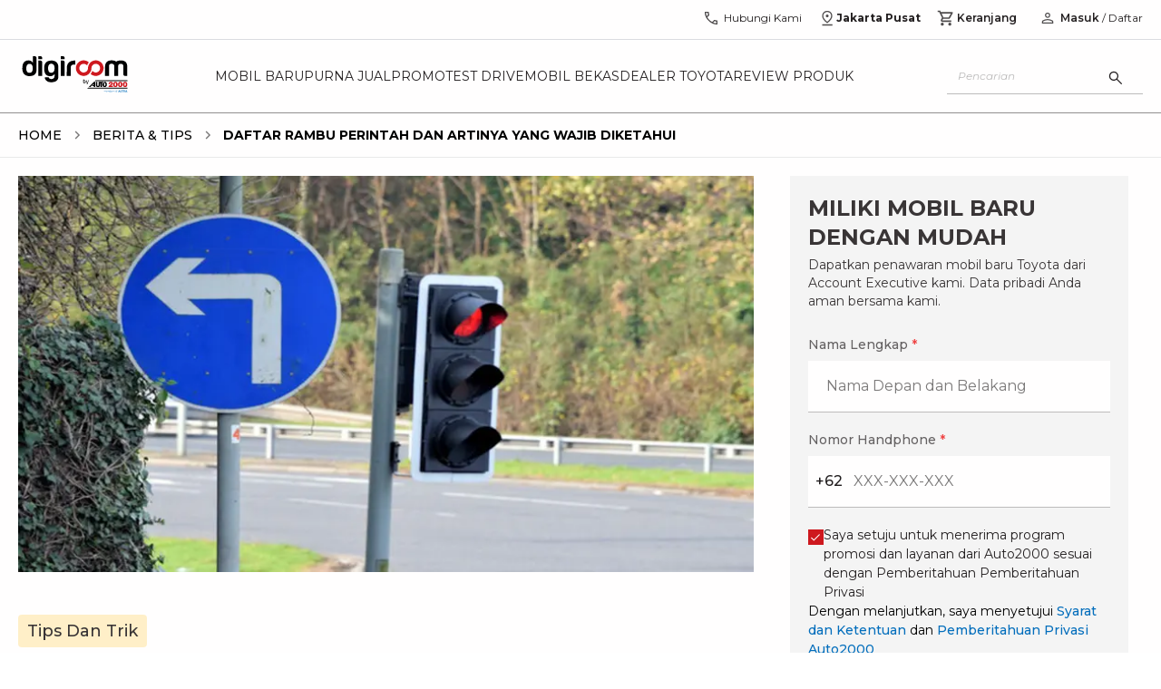

--- FILE ---
content_type: text/html; charset=utf-8
request_url: https://auto2000.co.id/berita-dan-tips/rambu-perintah-dan-artinya
body_size: 35071
content:
<!DOCTYPE html><html lang="id" data-sentry-element="Html" data-sentry-component="Document" data-sentry-source-file="_document.tsx"><head data-sentry-element="Head" data-sentry-source-file="_document.tsx"><meta charSet="utf-8"/><link rel="shortcut icon" href="/berita-dan-tips/_next/static/media/favicon.9d47cd8c.ico" type="image/x-icon"/><link rel="manifest" href="/manifest.json"/><script type="text/javascript" src="https://client-version.cf.emarsys.net/web-emarsys-sdk-v4/latest/web-emarsys-sdk.js" async=""></script><script type="text/javascript">
                            var WebEmarsysSdk = WebEmarsysSdk || []
                            WebEmarsysSdk.push(['init', {
                              applicationCode: 'EMS2D-AF23A',
                              enableMacSafariVapid: true,
                              safariWebsitePushID: 'id.co.auto2000',
                              defaultNotificationTitle: 'Auto2000',
                              defaultNotificationIcon: 'https://auto2000.co.id/_next/image?url=%2F_next%2Fstatic%2Fmedia%2FAuto2000.7093673c.webp&w=384&q=65',
                              autoSubscribe: true,
                              serviceWorker: {
                                url: 'service-worker.js',
                                applicationServerPublicKey: 'BOc63v2fW0J_rnLY8kr_kOPoK6JZR6Z-AFAoySUmbTiYJfMtm0_oBU_dV2hEIakYWYf1DbwayUzhQIUMq0BpzIA'
                                }
                            }])</script><title>Rambu Perintah dan Artinya yang Wajib Anda Ingat | Auto2000</title><meta name="description" content="Berikut ini adalah rambu-rambu perintah dan artinya yang biasa ditemui di sekeliling tepi jalanan yang semua pengendara dan pejalan kaki wajib ketahui."/><meta name="keywords" content="rambu perintah dan artinya"/><meta name="author" content="Auto2000"/><meta property="og:type" content="website" data-sentry-element="meta" data-sentry-source-file="index.tsx"/><meta property="og:title" content="Rambu Perintah dan Artinya yang Wajib Anda Ingat | Auto2000" data-sentry-element="meta" data-sentry-source-file="index.tsx"/><meta property="og:description" content="Berikut ini adalah rambu-rambu perintah dan artinya yang biasa ditemui di sekeliling tepi jalanan yang semua pengendara dan pejalan kaki wajib ketahui." data-sentry-element="meta" data-sentry-source-file="index.tsx"/><meta name="viewport" content="width=device-width, initial-scale=1.0" data-sentry-element="meta" data-sentry-source-file="index.tsx"/><meta property="og:image" content="https://astradigitaldigiroomuat.blob.core.windows.net/storage-uat-001/rambu-perintah-dan-artinya.png" data-sentry-element="meta" data-sentry-source-file="index.tsx"/><meta property="og:url" content="" data-sentry-element="meta" data-sentry-source-file="index.tsx"/><meta name="twitter:card" content="" data-sentry-element="meta" data-sentry-source-file="index.tsx"/><meta name="twitter:site" content="" data-sentry-element="meta" data-sentry-source-file="index.tsx"/><meta name="robots" content="follow,index"/><meta property="article:published_time" content="2025-09-15T16:00:00.000Z"/><script type="application/ld+json">[{"@context":"https://schema.org","@type":"BreadcrumbList","itemListElement":[{"@type":"ListItem","position":1,"name":"Home","item":"https://auto2000.co.id"},{"@type":"ListItem","position":2,"name":"Berita & Tips","item":"https://auto2000.co.id/berita-dan-tips"},{"@type":"ListItem","position":3,"name":"Daftar Rambu Perintah dan Artinya yang Wajib Diketahui"}]},{"@context":"https://schema.org","@type":"NewsArticle","headline":"Daftar Rambu Perintah dan Artinya yang Wajib Diketahui","image":["https://astradigitaldigiroomuat.blob.core.windows.net/storage-uat-001/rambu-perintah-dan-artinya.png"],"datePublished":"15-09-2025 16:00:00","dateModified":"15-09-2025 16:00:00","author":[{"@type":"Organization","name":"Auto2000","url":"https://auto2000.co.id"}]},{"@context":"https://schema.org","@type":"Organization","url":"https://auto2000.co.id","logo":"https://auto2000.co.id/berita-dan-tips/_next/static/media/Auto2000.b9178601.svg"}]</script><link rel="preload" as="image" href="https://astradigitaldigiroomuat.blob.core.windows.net/storage-uat-001/rambu-perintah-dan-artinya.png" imageSizes="50vw"/><link rel="preload" as="image" imageSrcSet="/berita-dan-tips/_next/image?url=https%3A%2F%2Fastradigitaldigiroomuat.blob.core.windows.net%2Fstorage-uat-001%2Frambu-perintah-dan-artinya.png&amp;w=16&amp;q=75 16w, /berita-dan-tips/_next/image?url=https%3A%2F%2Fastradigitaldigiroomuat.blob.core.windows.net%2Fstorage-uat-001%2Frambu-perintah-dan-artinya.png&amp;w=32&amp;q=75 32w, /berita-dan-tips/_next/image?url=https%3A%2F%2Fastradigitaldigiroomuat.blob.core.windows.net%2Fstorage-uat-001%2Frambu-perintah-dan-artinya.png&amp;w=48&amp;q=75 48w, /berita-dan-tips/_next/image?url=https%3A%2F%2Fastradigitaldigiroomuat.blob.core.windows.net%2Fstorage-uat-001%2Frambu-perintah-dan-artinya.png&amp;w=64&amp;q=75 64w, /berita-dan-tips/_next/image?url=https%3A%2F%2Fastradigitaldigiroomuat.blob.core.windows.net%2Fstorage-uat-001%2Frambu-perintah-dan-artinya.png&amp;w=96&amp;q=75 96w, /berita-dan-tips/_next/image?url=https%3A%2F%2Fastradigitaldigiroomuat.blob.core.windows.net%2Fstorage-uat-001%2Frambu-perintah-dan-artinya.png&amp;w=128&amp;q=75 128w, /berita-dan-tips/_next/image?url=https%3A%2F%2Fastradigitaldigiroomuat.blob.core.windows.net%2Fstorage-uat-001%2Frambu-perintah-dan-artinya.png&amp;w=256&amp;q=75 256w, /berita-dan-tips/_next/image?url=https%3A%2F%2Fastradigitaldigiroomuat.blob.core.windows.net%2Fstorage-uat-001%2Frambu-perintah-dan-artinya.png&amp;w=384&amp;q=75 384w, /berita-dan-tips/_next/image?url=https%3A%2F%2Fastradigitaldigiroomuat.blob.core.windows.net%2Fstorage-uat-001%2Frambu-perintah-dan-artinya.png&amp;w=512&amp;q=75 512w, /berita-dan-tips/_next/image?url=https%3A%2F%2Fastradigitaldigiroomuat.blob.core.windows.net%2Fstorage-uat-001%2Frambu-perintah-dan-artinya.png&amp;w=640&amp;q=75 640w, /berita-dan-tips/_next/image?url=https%3A%2F%2Fastradigitaldigiroomuat.blob.core.windows.net%2Fstorage-uat-001%2Frambu-perintah-dan-artinya.png&amp;w=750&amp;q=75 750w, /berita-dan-tips/_next/image?url=https%3A%2F%2Fastradigitaldigiroomuat.blob.core.windows.net%2Fstorage-uat-001%2Frambu-perintah-dan-artinya.png&amp;w=768&amp;q=75 768w, /berita-dan-tips/_next/image?url=https%3A%2F%2Fastradigitaldigiroomuat.blob.core.windows.net%2Fstorage-uat-001%2Frambu-perintah-dan-artinya.png&amp;w=800&amp;q=75 800w, /berita-dan-tips/_next/image?url=https%3A%2F%2Fastradigitaldigiroomuat.blob.core.windows.net%2Fstorage-uat-001%2Frambu-perintah-dan-artinya.png&amp;w=828&amp;q=75 828w, /berita-dan-tips/_next/image?url=https%3A%2F%2Fastradigitaldigiroomuat.blob.core.windows.net%2Fstorage-uat-001%2Frambu-perintah-dan-artinya.png&amp;w=920&amp;q=75 920w, /berita-dan-tips/_next/image?url=https%3A%2F%2Fastradigitaldigiroomuat.blob.core.windows.net%2Fstorage-uat-001%2Frambu-perintah-dan-artinya.png&amp;w=1024&amp;q=75 1024w, /berita-dan-tips/_next/image?url=https%3A%2F%2Fastradigitaldigiroomuat.blob.core.windows.net%2Fstorage-uat-001%2Frambu-perintah-dan-artinya.png&amp;w=1080&amp;q=75 1080w, /berita-dan-tips/_next/image?url=https%3A%2F%2Fastradigitaldigiroomuat.blob.core.windows.net%2Fstorage-uat-001%2Frambu-perintah-dan-artinya.png&amp;w=1200&amp;q=75 1200w, /berita-dan-tips/_next/image?url=https%3A%2F%2Fastradigitaldigiroomuat.blob.core.windows.net%2Fstorage-uat-001%2Frambu-perintah-dan-artinya.png&amp;w=1920&amp;q=75 1920w, /berita-dan-tips/_next/image?url=https%3A%2F%2Fastradigitaldigiroomuat.blob.core.windows.net%2Fstorage-uat-001%2Frambu-perintah-dan-artinya.png&amp;w=2048&amp;q=75 2048w, /berita-dan-tips/_next/image?url=https%3A%2F%2Fastradigitaldigiroomuat.blob.core.windows.net%2Fstorage-uat-001%2Frambu-perintah-dan-artinya.png&amp;w=3840&amp;q=75 3840w" imageSizes="(min-width: 1240px) 791px, (min-width: 1040px) 645px, calc(100vw - 17px)" fetchpriority="high"/><meta name="next-head-count" content="22"/><link rel="preconnect" href="https://fonts.googleapis.com"/><link rel="preconnect" href="https://fonts.gstatic.com" crossorigin="anonymous"/><link rel="stylesheet" data-href="https://fonts.googleapis.com/css2?family=Montserrat:ital,wght@0,400;0,500;0,600;0,700;1,400;1,500;1,600;1,700&amp;display=swap"/><link rel="preload" href="/berita-dan-tips/_next/static/css/aef2b9d8d77879e5.css" as="style"/><link rel="stylesheet" href="/berita-dan-tips/_next/static/css/aef2b9d8d77879e5.css" data-n-g=""/><link rel="preload" href="/berita-dan-tips/_next/static/css/4ecf317cf4f9a6ed.css" as="style"/><link rel="stylesheet" href="/berita-dan-tips/_next/static/css/4ecf317cf4f9a6ed.css" data-n-p=""/><link rel="preload" href="/berita-dan-tips/_next/static/css/c8a7b6fad80e4396.css" as="style"/><link rel="stylesheet" href="/berita-dan-tips/_next/static/css/c8a7b6fad80e4396.css" data-n-p=""/><link rel="preload" href="/berita-dan-tips/_next/static/css/2168c8ee27b3c191.css" as="style"/><link rel="stylesheet" href="/berita-dan-tips/_next/static/css/2168c8ee27b3c191.css" data-n-p=""/><noscript data-n-css=""></noscript><script defer="" nomodule="" src="/berita-dan-tips/_next/static/chunks/polyfills-42372ed130431b0a.js"></script><script src="/berita-dan-tips/_next/static/chunks/webpack-c943757043ebc177.js" defer=""></script><script src="/berita-dan-tips/_next/static/chunks/framework-1b33be5c00a4bad3.js" defer=""></script><script src="/berita-dan-tips/_next/static/chunks/main-1f97b2f59cadb00e.js" defer=""></script><script src="/berita-dan-tips/_next/static/chunks/pages/_app-6b9bfb801a2f61b9.js" defer=""></script><script src="/berita-dan-tips/_next/static/chunks/a981ec11-45229bf1de893a6b.js" defer=""></script><script src="/berita-dan-tips/_next/static/chunks/4335e45c-a0e57500c5b69e20.js" defer=""></script><script src="/berita-dan-tips/_next/static/chunks/69bd6bf3-6adad233270d1459.js" defer=""></script><script src="/berita-dan-tips/_next/static/chunks/4c744e84-ed6965bbdb4f4f03.js" defer=""></script><script src="/berita-dan-tips/_next/static/chunks/065a3ddb-47a78815263997f5.js" defer=""></script><script src="/berita-dan-tips/_next/static/chunks/a29ae703-c09270372fd2489c.js" defer=""></script><script src="/berita-dan-tips/_next/static/chunks/9e555e92-aaa2ef6fbee1183f.js" defer=""></script><script src="/berita-dan-tips/_next/static/chunks/59b4e022-b0dfe90a4911c517.js" defer=""></script><script src="/berita-dan-tips/_next/static/chunks/2661-c38a9739d6215f4f.js" defer=""></script><script src="/berita-dan-tips/_next/static/chunks/8474-e671e3d6b2f7fcaf.js" defer=""></script><script src="/berita-dan-tips/_next/static/chunks/5122-8faa5ad228d01b08.js" defer=""></script><script src="/berita-dan-tips/_next/static/chunks/4260-34bde66f0a7939e7.js" defer=""></script><script src="/berita-dan-tips/_next/static/chunks/3177-540b51e227090c0c.js" defer=""></script><script src="/berita-dan-tips/_next/static/chunks/443-45613e8d145e00e9.js" defer=""></script><script src="/berita-dan-tips/_next/static/chunks/7364-f397b96e2e06650f.js" defer=""></script><script src="/berita-dan-tips/_next/static/chunks/9071-ba589ccf02ffeaf6.js" defer=""></script><script src="/berita-dan-tips/_next/static/chunks/pages/%5Bslug%5D-5c02d91b7a2039f3.js" defer=""></script><script src="/berita-dan-tips/_next/static/AsWsCKeJMyWLtIl6xv70g/_buildManifest.js" defer=""></script><script src="/berita-dan-tips/_next/static/AsWsCKeJMyWLtIl6xv70g/_ssgManifest.js" defer=""></script><link rel="stylesheet" href="https://fonts.googleapis.com/css2?family=Montserrat:ital,wght@0,400;0,500;0,600;0,700;1,400;1,500;1,600;1,700&display=swap"/></head><body><div id="__next"><div data-sentry-component="CheckPermissionNotification" data-sentry-source-file="index.tsx"></div><nav class="sticky top-0 h-10 lg:h-12 xl:h-11 w-full z-[55] bg-white lg:border-b border-[#dadce0] hidden lg:block"><div class="container px-0 flex items-center justify-end"><div class="flex lg:pt-1 xl:pt-0 px-2 xl:px-0"><a id="nav-call" href="https://auto2000.co.id/hubungi-kami" class="flex text-reliableBlack items-center gap-1 px-3 h-10" data-sentry-element="BtnContactUs" data-sentry-source-file="index.tsx" data-sentry-component="BtnContactUs"><svg width="20" height="20" viewBox="0 0 20 20" fill="none" xmlns="http://www.w3.org/2000/svg" data-sentry-element="svg" data-sentry-component="PhoneIconHeader" data-sentry-source-file="index.tsx"><path d="M16.221 17.0352C14.5725 17.0406 12.9537 16.6608 11.3645 15.8958C9.77528 15.1309 8.35515 14.1255 7.10408 12.8798C5.85301 11.6341 4.845 10.2166 4.08005 8.6274C3.3151 7.0382 2.93262 5.41935 2.93262 3.77085C2.93262 3.64585 2.93742 3.50349 2.94703 3.34377C2.95664 3.18405 2.97534 3.04169 3.00312 2.91669H7.31076L8.09122 6.70352L5.78033 8.97596C6.3829 10.0379 7.1329 11.0198 8.03035 11.9215C8.92778 12.8232 9.94541 13.6026 11.0832 14.2596L13.3461 11.8943L17.0672 12.6939V16.9647C16.9475 16.9978 16.8065 17.0179 16.6441 17.0248C16.4817 17.0318 16.3407 17.0352 16.221 17.0352ZM5.13933 7.70996L6.63612 6.28527L6.21785 4.25H4.30758C4.32894 4.84296 4.41334 5.42924 4.56078 6.00883C4.70823 6.58843 4.90108 7.15547 5.13933 7.70996ZM12.3364 14.8846C12.8567 15.0983 13.4168 15.2756 14.0167 15.4167C14.6166 15.5577 15.189 15.6416 15.7339 15.6683V13.758L13.8012 13.3622L12.3364 14.8846Z" fill="#4F4C4D" data-sentry-element="path" data-sentry-source-file="index.tsx"></path></svg><p class="text-xs ml-1 font-normal">Hubungi Kami</p></a><div class="relative bg-white" data-sentry-component="GeoPosition" data-sentry-source-file="index.tsx"><div id="nav-geo" class="flex gap-1 items-center md:border-b md:border-reliableBlack10 lg:border-none cursor-pointer h-10 justify-center px-[6px]"><svg width="20" height="20" viewBox="0 0 20 20" fill="none" xmlns="http://www.w3.org/2000/svg" data-sentry-element="svg" data-sentry-component="LocationIconHeader" data-sentry-source-file="index.tsx"><path d="M9.99998 13.9728C11.4028 12.8467 12.4687 11.7524 13.1979 10.6899C13.9271 9.62743 14.2917 8.61773 14.2917 7.66084C14.2917 6.854 14.1457 6.16602 13.8539 5.59691C13.562 5.0278 13.2003 4.56697 12.7687 4.21443C12.3371 3.8619 11.8722 3.60608 11.374 3.44697C10.8758 3.28787 10.4204 3.20832 10.0076 3.20832C9.59486 3.20832 9.13835 3.28787 8.6381 3.44697C8.13785 3.60608 7.67103 3.8619 7.23765 4.21443C6.80424 4.56697 6.441 5.0278 6.14792 5.59691C5.85483 6.16602 5.70829 6.854 5.70829 7.66084C5.70829 8.61773 6.07287 9.62743 6.80204 10.6899C7.53122 11.7524 8.5972 12.8467 9.99998 13.9728ZM9.99998 15.6602C8.0972 14.2393 6.68401 12.8697 5.76042 11.5513C4.83681 10.2329 4.375 8.94014 4.375 7.67299C4.375 6.71589 4.54193 5.87674 4.87579 5.15553C5.20967 4.43434 5.64806 3.83175 6.19096 3.34778C6.73386 2.86381 7.34028 2.49736 8.01023 2.24843C8.68017 1.9995 9.34342 1.87503 9.99998 1.87503C10.6704 1.87503 11.3371 1.9995 12.0001 2.24843C12.6631 2.49736 13.2661 2.86381 13.809 3.34778C14.3519 3.83175 14.7903 4.43434 15.1242 5.15553C15.458 5.87674 15.625 6.71589 15.625 7.67299C15.625 8.94014 15.1632 10.2329 14.2395 11.5513C13.3159 12.8697 11.9028 14.2393 9.99998 15.6602ZM10.0026 9.04166C10.4196 9.04166 10.7735 8.8955 11.0641 8.6032C11.3547 8.31088 11.5 7.95618 11.5 7.53909C11.5 7.12201 11.3538 6.76818 11.0615 6.47759C10.7692 6.187 10.4145 6.0417 9.9974 6.0417C9.58031 6.0417 9.22648 6.18785 8.9359 6.48016C8.6453 6.77248 8.5 7.12718 8.5 7.54426C8.5 7.96134 8.64615 8.31518 8.93846 8.60576C9.23078 8.89636 9.58548 9.04166 10.0026 9.04166ZM4.375 18.125V16.7917H15.625V18.125H4.375Z" fill="#4F4C4D" data-sentry-element="path" data-sentry-source-file="index.tsx"></path></svg><p class="text-xs font-bold text-reliableBlack flex-1">Jakarta Pusat</p><div class="drop-down-arrow"></div></div></div><a id="nav-cart" href="https://auto2000.co.id/cart" class="relative flex items-center h-10 gap-1 px-3 text-reliableBlack" data-sentry-element="BtnCart" data-sentry-source-file="index.tsx" data-sentry-component="BtnCart"><svg stroke="currentColor" fill="#4F4C4D" stroke-width="0" viewBox="0 0 24 24" data-sentry-element="MdOutlineShoppingCart" data-sentry-source-file="index.tsx" height="20" width="20" xmlns="http://www.w3.org/2000/svg"><path fill="none" d="M0 0h24v24H0V0z"></path><path d="M15.55 13c.75 0 1.41-.41 1.75-1.03l3.58-6.49A.996.996 0 0020.01 4H5.21l-.94-2H1v2h2l3.6 7.59-1.35 2.44C4.52 15.37 5.48 17 7 17h12v-2H7l1.1-2h7.45zM6.16 6h12.15l-2.76 5H8.53L6.16 6zM7 18c-1.1 0-1.99.9-1.99 2S5.9 22 7 22s2-.9 2-2-.9-2-2-2zm10 0c-1.1 0-1.99.9-1.99 2s.89 2 1.99 2 2-.9 2-2-.9-2-2-2z"></path></svg><p class="text-xs ml-[2px] font-[600]">Keranjang</p></a><a class="px-1 flex items-center" href="/berita-dan-tips/rambu-perintah-dan-artinya#"><svg width="20" height="20" viewBox="0 0 20 20" fill="none" xmlns="http://www.w3.org/2000/svg" data-sentry-element="svg" data-sentry-component="PersonIconHeader" data-sentry-source-file="index.tsx"><path d="M9.99998 9.74356C9.19791 9.74356 8.51128 9.45798 7.9401 8.88681C7.36892 8.31563 7.08333 7.62901 7.08333 6.82694C7.08333 6.02485 7.36892 5.33823 7.9401 4.76706C8.51128 4.19588 9.19791 3.91029 9.99998 3.91029C10.802 3.91029 11.4887 4.19588 12.0599 4.76706C12.631 5.33823 12.9166 6.02485 12.9166 6.82694C12.9166 7.62901 12.631 8.31563 12.0599 8.88681C11.4887 9.45798 10.802 9.74356 9.99998 9.74356ZM3.75 16.0897V14.2372C3.75 13.8291 3.86085 13.4511 4.08254 13.1034C4.30422 12.7556 4.60042 12.4883 4.97115 12.3013C5.79487 11.8974 6.6258 11.5946 7.46394 11.3926C8.30208 11.1907 9.14742 11.0898 9.99998 11.0898C10.8525 11.0898 11.6979 11.1907 12.536 11.3926C13.3742 11.5946 14.2051 11.8974 15.0288 12.3013C15.3995 12.4883 15.6957 12.7556 15.9174 13.1034C16.1391 13.4511 16.25 13.8291 16.25 14.2372V16.0897H3.75ZM4.99998 14.8397H15V14.2372C15 14.0684 14.9511 13.9121 14.8533 13.7684C14.7556 13.6247 14.6228 13.5075 14.4551 13.4166C13.7372 13.063 13.0051 12.7951 12.2589 12.613C11.5127 12.4308 10.7597 12.3397 9.99998 12.3397C9.24023 12.3397 8.48726 12.4308 7.74106 12.613C6.99487 12.7951 6.2628 13.063 5.54485 13.4166C5.37712 13.5075 5.24437 13.6247 5.14662 13.7684C5.04886 13.9121 4.99998 14.0684 4.99998 14.2372V14.8397ZM9.99998 8.4936C10.4583 8.4936 10.8507 8.33041 11.1771 8.00402C11.5035 7.67763 11.6666 7.28527 11.6666 6.82694C11.6666 6.3686 11.5035 5.97624 11.1771 5.64985C10.8507 5.32346 10.4583 5.16027 9.99998 5.16027C9.54165 5.16027 9.14928 5.32346 8.8229 5.64985C8.49651 5.97624 8.33331 6.3686 8.33331 6.82694C8.33331 7.28527 8.49651 7.67763 8.8229 8.00402C9.14928 8.33041 9.54165 8.4936 9.99998 8.4936Z" fill="#4F4C4D" data-sentry-element="path" data-sentry-source-file="index.tsx"></path></svg></a></div></div></nav><nav class="sticky top-0 lg:top-[44.25px] xl:top-[43.5px] w-full z-[60] bg-white lg:border-b lg:border-reliableBlack50 h-[60px] flex items-center lg:h-16 xl:h-[81px]"><div class="container xl:px-0"><div class="flex items-center justify-between"><a class="flex justify-center xl:justify-start items-center xl:items-start h-11 lg:mr-3 xl:mr-5" id="nav-logo" href="https://auto2000.co.id"><img alt="logo" data-sentry-element="Image" data-sentry-source-file="index.tsx" fetchpriority="high" loading="eager" width="500" height="500" decoding="async" data-nimg="1" class="h-[24px] w-[74px] lg:h-auto xl:h-[40px] lg:w-[125px] xl:w-[125px]" style="color:transparent" src="/berita-dan-tips/_next/static/media/Auto2000.b9178601.svg"/></a><div class="flex lg:gap-2 xl:gap-[21px]"><div class="hidden lg:flex uppercase whitespace-nowrap lg:text-[13px] xl:text-[14px] lg:gap-2 xl:gap-4"><a id="nav-mobil-baru" class="text-reliableBlack py-[30px] hover:text-supportiveRed  group" href="https://auto2000.co.id/c/mobil-baru-toyota">Mobil Baru</a></div><div class="hidden lg:flex uppercase whitespace-nowrap lg:text-[13px] xl:text-[14px] lg:gap-2 xl:gap-4"><a id="nav-purna-jual" class="text-reliableBlack py-[30px] hover:text-supportiveRed  group" href="https://auto2000.co.id/services-toyota">Purna Jual</a></div><div class="hidden lg:flex uppercase whitespace-nowrap lg:text-[13px] xl:text-[14px] lg:gap-2 xl:gap-4"><a id="nav-promo" class="text-reliableBlack py-[30px] hover:text-supportiveRed  group" href="https://auto2000.co.id/promosi">Promo</a></div><div class="hidden lg:flex uppercase whitespace-nowrap lg:text-[13px] xl:text-[14px] lg:gap-2 xl:gap-4"><a id="nav-test-drive" class="text-reliableBlack py-[30px] hover:text-supportiveRed  group" href="https://auto2000.co.id/c/testdrive-toyota">Test Drive</a></div><div class="hidden lg:flex uppercase whitespace-nowrap lg:text-[13px] xl:text-[14px] lg:gap-2 xl:gap-4"><a id="nav-mobil-bekas" class="text-reliableBlack py-[30px] hover:text-supportiveRed  group" href="https://auto2000.co.id/certified-used-car">Mobil Bekas</a></div><div class="hidden lg:flex uppercase whitespace-nowrap lg:text-[13px] xl:text-[14px] lg:gap-2 xl:gap-4"><a id="nav-dealer-toyota" class="text-reliableBlack py-[30px] hover:text-supportiveRed  group" href="https://auto2000.co.id/dealer-toyota">Dealer Toyota</a></div><div class="hidden lg:flex uppercase whitespace-nowrap lg:text-[13px] xl:text-[14px] lg:gap-2 xl:gap-4"><a id="nav-review-produk" class="text-reliableBlack py-[30px] hover:text-supportiveRed  group" href="https://auto2000.co.id/review-produk">Review Produk</a></div></div><div class="flex right-4 lg:hidden gap-x-5"><a class="flex justify-center items-center gap-1 text-reliableBlack hover:text-reliableBlack70" aria-label="geo location link" href="https://auto2000.co.id/berita-dan-tips/rambu-perintah-dan-artinya#"></a><div class="flex lg:gap-2 xl:gap-[21px]"><div class="hidden lg:flex uppercase whitespace-nowrap lg:text-[10px] xl:text-[14px] lg:gap-2 xl:gap-4"><a id="nav-mobil-baru" class="text-reliableBlack py-[30px] hover:text-supportiveRed  group" href="https://auto2000.co.id/c/mobil-baru-toyota">Mobil Baru</a></div><div class="hidden lg:flex uppercase whitespace-nowrap lg:text-[10px] xl:text-[14px] lg:gap-2 xl:gap-4"><a id="nav-purna-jual" class="text-reliableBlack py-[30px] hover:text-supportiveRed  group" href="https://auto2000.co.id/services-toyota">Purna Jual</a></div><div class="hidden lg:flex uppercase whitespace-nowrap lg:text-[10px] xl:text-[14px] lg:gap-2 xl:gap-4"><a id="nav-promo" class="text-reliableBlack py-[30px] hover:text-supportiveRed  group" href="https://auto2000.co.id/promosi">Promo</a></div><div class="hidden lg:flex uppercase whitespace-nowrap lg:text-[10px] xl:text-[14px] lg:gap-2 xl:gap-4"><a id="nav-test-drive" class="text-reliableBlack py-[30px] hover:text-supportiveRed  group" href="https://auto2000.co.id/c/testdrive-toyota">Test Drive</a></div><div class="hidden lg:flex uppercase whitespace-nowrap lg:text-[10px] xl:text-[14px] lg:gap-2 xl:gap-4"><a id="nav-mobil-bekas" class="text-reliableBlack py-[30px] hover:text-supportiveRed  group" href="https://auto2000.co.id/certified-used-car">Mobil Bekas</a></div><div class="hidden lg:flex uppercase whitespace-nowrap lg:text-[10px] xl:text-[14px] lg:gap-2 xl:gap-4"><a id="nav-dealer-toyota" class="text-reliableBlack py-[30px] hover:text-supportiveRed  group" href="https://auto2000.co.id/dealer-toyota">Dealer Toyota</a></div><div class="hidden lg:flex uppercase whitespace-nowrap lg:text-[10px] xl:text-[14px] lg:gap-2 xl:gap-4"><a id="nav-review-produk" class="text-reliableBlack py-[30px] hover:text-supportiveRed  group" href="https://auto2000.co.id/review-produk">Review Produk</a></div></div><div class="flex right-4 lg:hidden gap-x-5"><button class="flex justify-center items-center gap-1 text-reliableBlack hover:text-reliableBlack70" aria-label="search button"><svg width="20" height="20" viewBox="0 0 20 20" fill="none" xmlns="http://www.w3.org/2000/svg" data-sentry-element="svg" data-sentry-component="SearchIcon" data-sentry-source-file="index.tsx"><path d="M16.2854 17.1474L11.0514 11.9134C10.6347 12.2575 10.1555 12.5267 9.61388 12.7211C9.07221 12.9156 8.51185 13.0128 7.9328 13.0128C6.50849 13.0128 5.30306 12.5196 4.3165 11.5333C3.32995 10.547 2.83667 9.34191 2.83667 7.91798C2.83667 6.49403 3.32982 5.28847 4.31613 4.30129C5.30243 3.31412 6.50756 2.82054 7.9315 2.82054C9.35543 2.82054 10.561 3.31382 11.5482 4.30038C12.5354 5.28693 13.0289 6.49236 13.0289 7.91667C13.0289 8.51175 12.929 9.08013 12.7293 9.62179C12.5295 10.1635 12.2629 10.6346 11.9296 11.0352L17.1635 16.2692L16.2854 17.1474ZM7.9328 11.7628C9.00652 11.7628 9.91598 11.3902 10.6612 10.645C11.4064 9.89985 11.779 8.99039 11.779 7.91667C11.779 6.84294 11.4064 5.93349 10.6612 5.18829C9.91598 4.4431 9.00652 4.0705 7.9328 4.0705C6.85907 4.0705 5.94961 4.4431 5.20442 5.18829C4.45924 5.93349 4.08665 6.84294 4.08665 7.91667C4.08665 8.99039 4.45924 9.89985 5.20442 10.645C5.94961 11.3902 6.85907 11.7628 7.9328 11.7628Z" fill="#333333" data-sentry-element="path" data-sentry-source-file="index.tsx"></path></svg></button><a class="flex justify-center items-center gap-1 text-reliableBlack hover:text-reliableBlack70" aria-label="geo location link" href="https://auto2000.co.id/berita-dan-tips/rambu-perintah-dan-artinya#"><svg width="20" height="20" viewBox="0 0 12 18" fill="none" xmlns="http://www.w3.org/2000/svg" data-sentry-element="svg" data-sentry-component="GeoLocation" data-sentry-source-file="index.tsx"><path d="M5.99998 12.9728C7.40276 11.8467 8.46874 10.7524 9.19792 9.6899C9.92708 8.6274 10.2917 7.6177 10.2917 6.66081C10.2917 5.85397 10.1457 5.16599 9.85388 4.59688C9.56201 4.02776 9.20028 3.56694 8.76867 3.2144C8.33706 2.86187 7.87217 2.60605 7.374 2.44694C6.87585 2.28784 6.42039 2.20829 6.00763 2.20829C5.59486 2.20829 5.13835 2.28784 4.6381 2.44694C4.13785 2.60605 3.67103 2.86187 3.23765 3.2144C2.80424 3.56694 2.441 4.02776 2.14792 4.59688C1.85483 5.16599 1.70829 5.85397 1.70829 6.66081C1.70829 7.6177 2.07287 8.6274 2.80204 9.6899C3.53122 10.7524 4.5972 11.8467 5.99998 12.9728ZM5.99998 14.6602C4.0972 13.2393 2.68401 11.8696 1.76042 10.5513C0.836806 9.23288 0.375 7.94011 0.375 6.67296C0.375 5.71586 0.54193 4.87671 0.875792 4.1555C1.20967 3.43431 1.64806 2.83172 2.19096 2.34775C2.73386 1.86378 3.34028 1.49733 4.01023 1.2484C4.68017 0.999466 5.34342 0.875 5.99998 0.875C6.67042 0.875 7.33715 0.999466 8.00015 1.2484C8.66315 1.49733 9.2661 1.86378 9.809 2.34775C10.3519 2.83172 10.7903 3.43431 11.1242 4.1555C11.458 4.87671 11.625 5.71586 11.625 6.67296C11.625 7.94011 11.1632 9.23288 10.2395 10.5513C9.31594 11.8696 7.90276 13.2393 5.99998 14.6602ZM6.00256 8.04163C6.41965 8.04163 6.77348 7.89547 7.06406 7.60317C7.35466 7.31085 7.49996 6.95615 7.49996 6.53906C7.49996 6.12198 7.35381 5.76815 7.0615 5.47756C6.76918 5.18697 6.41448 5.04167 5.9974 5.04167C5.58031 5.04167 5.22648 5.18782 4.9359 5.48013C4.6453 5.77245 4.5 6.12715 4.5 6.54423C4.5 6.96131 4.64615 7.31515 4.93846 7.60573C5.23078 7.89633 5.58548 8.04163 6.00256 8.04163ZM0.375 17.125V15.7917H11.625V17.125H0.375Z" fill="#333333" data-sentry-element="path" data-sentry-source-file="index.tsx"></path></svg></a><a class="flex justify-center items-center gap-1 text-reliableBlack hover:text-reliableBlack70 relative" aria-label="cart" href="https://auto2000.co.id/cart"><svg stroke="currentColor" fill="#333333" stroke-width="0" viewBox="0 0 24 24" width="1em" height="1em" xmlns="http://www.w3.org/2000/svg"><path fill="none" d="M0 0h24v24H0V0z"></path><path d="M15.55 13c.75 0 1.41-.41 1.75-1.03l3.58-6.49A.996.996 0 0020.01 4H5.21l-.94-2H1v2h2l3.6 7.59-1.35 2.44C4.52 15.37 5.48 17 7 17h12v-2H7l1.1-2h7.45zM6.16 6h12.15l-2.76 5H8.53L6.16 6zM7 18c-1.1 0-1.99.9-1.99 2S5.9 22 7 22s2-.9 2-2-.9-2-2-2zm10 0c-1.1 0-1.99.9-1.99 2s.89 2 1.99 2 2-.9 2-2-.9-2-2-2z"></path></svg></a><a class="flex justify-center items-center gap-1 text-reliableBlack hover:text-reliableBlack70" href="https://auto2000.co.id/login" aria-label="login link"><svg width="20" height="20" viewBox="0 0 20 20" fill="none" xmlns="http://www.w3.org/2000/svg" data-sentry-element="svg" data-sentry-component="PersonIconHeader" data-sentry-source-file="index.tsx"><path d="M9.99998 9.74356C9.19791 9.74356 8.51128 9.45798 7.9401 8.88681C7.36892 8.31563 7.08333 7.62901 7.08333 6.82694C7.08333 6.02485 7.36892 5.33823 7.9401 4.76706C8.51128 4.19588 9.19791 3.91029 9.99998 3.91029C10.802 3.91029 11.4887 4.19588 12.0599 4.76706C12.631 5.33823 12.9166 6.02485 12.9166 6.82694C12.9166 7.62901 12.631 8.31563 12.0599 8.88681C11.4887 9.45798 10.802 9.74356 9.99998 9.74356ZM3.75 16.0897V14.2372C3.75 13.8291 3.86085 13.4511 4.08254 13.1034C4.30422 12.7556 4.60042 12.4883 4.97115 12.3013C5.79487 11.8974 6.6258 11.5946 7.46394 11.3926C8.30208 11.1907 9.14742 11.0898 9.99998 11.0898C10.8525 11.0898 11.6979 11.1907 12.536 11.3926C13.3742 11.5946 14.2051 11.8974 15.0288 12.3013C15.3995 12.4883 15.6957 12.7556 15.9174 13.1034C16.1391 13.4511 16.25 13.8291 16.25 14.2372V16.0897H3.75ZM4.99998 14.8397H15V14.2372C15 14.0684 14.9511 13.9121 14.8533 13.7684C14.7556 13.6247 14.6228 13.5075 14.4551 13.4166C13.7372 13.063 13.0051 12.7951 12.2589 12.613C11.5127 12.4308 10.7597 12.3397 9.99998 12.3397C9.24023 12.3397 8.48726 12.4308 7.74106 12.613C6.99487 12.7951 6.2628 13.063 5.54485 13.4166C5.37712 13.5075 5.24437 13.6247 5.14662 13.7684C5.04886 13.9121 4.99998 14.0684 4.99998 14.2372V14.8397ZM9.99998 8.4936C10.4583 8.4936 10.8507 8.33041 11.1771 8.00402C11.5035 7.67763 11.6666 7.28527 11.6666 6.82694C11.6666 6.3686 11.5035 5.97624 11.1771 5.64985C10.8507 5.32346 10.4583 5.16027 9.99998 5.16027C9.54165 5.16027 9.14928 5.32346 8.8229 5.64985C8.49651 5.97624 8.33331 6.3686 8.33331 6.82694C8.33331 7.28527 8.49651 7.67763 8.8229 8.00402C9.14928 8.33041 9.54165 8.4936 9.99998 8.4936Z" fill="#4F4C4D" data-sentry-element="path" data-sentry-source-file="index.tsx"></path></svg></a></div></div><div class="hidden lg:block ml-4 mb-2"><div class="lg:ml-4 lg:ml-0 h-8 lg:max-w-[155px] xl:max-w-[216px]" data-sentry-component="Input" data-sentry-source-file="index.tsx"><div class="relative"><div class="relative   flex justify-between h-10 "><div class="flex items-center px-2 border-b false border-reliableBlack30 lg:pr-2 lg:pr-5 mt-1 false   order-1 false"><svg width="20" height="20" viewBox="0 0 20 20" fill="none" xmlns="http://www.w3.org/2000/svg" data-sentry-element="svg" data-sentry-component="SearchIcon" data-sentry-source-file="index.tsx"><path d="M16.2854 17.1474L11.0514 11.9134C10.6347 12.2575 10.1555 12.5267 9.61388 12.7211C9.07221 12.9156 8.51185 13.0128 7.9328 13.0128C6.50849 13.0128 5.30306 12.5196 4.3165 11.5333C3.32995 10.547 2.83667 9.34191 2.83667 7.91798C2.83667 6.49403 3.32982 5.28847 4.31613 4.30129C5.30243 3.31412 6.50756 2.82054 7.9315 2.82054C9.35543 2.82054 10.561 3.31382 11.5482 4.30038C12.5354 5.28693 13.0289 6.49236 13.0289 7.91667C13.0289 8.51175 12.929 9.08013 12.7293 9.62179C12.5295 10.1635 12.2629 10.6346 11.9296 11.0352L17.1635 16.2692L16.2854 17.1474ZM7.9328 11.7628C9.00652 11.7628 9.91598 11.3902 10.6612 10.645C11.4064 9.89985 11.779 8.99039 11.779 7.91667C11.779 6.84294 11.4064 5.93349 10.6612 5.18829C9.91598 4.4431 9.00652 4.0705 7.9328 4.0705C6.85907 4.0705 5.94961 4.4431 5.20442 5.18829C4.45924 5.93349 4.08665 6.84294 4.08665 7.91667C4.08665 8.99039 4.45924 9.89985 5.20442 10.645C5.94961 11.3902 6.85907 11.7628 7.9328 11.7628Z" fill="#231F20" data-sentry-element="path" data-sentry-source-file="index.tsx"></path></svg></div><input id="dd-search-navbar" placeholder="Pencarian" type="text" class="w-full outline-none bg-white bg-reliableBlack3 text-reliableBlack border-b border-reliableBlack30 placeholder:text-reliableBlack60 focus:border-reliableBlack60 false w-full px-4 py-2 lg:px-5 lg:py-4 max-h-[30px] lg:max-h-[40px] text-base lg:text-base leading-4 !h-10 placeholder:!text-reliableBlack30 !pl-3 !py-[10px] h-8 placeholder:text-[12px] placeholder:italic !text-xs undefined  focus:outline-none" value=""/><p id="nav-result-search" class="hidden"></p></div></div></div></div></div></div></nav><div id="mobileNavList" class="z-50 fixed bottom-0 left-0  lg:hidden w-full flex flex-col"><div class="bg-[#333333]"><div class="flex items-center justify-between h-[70px] whitespace-nowrap"><a id="home-icon" class="flex flex-col justify-center items-center text-[#bebebe] text-xs text-center w-1/5 py-2 hover:bg-gray-600" href="https://auto2000.co.id"><div class="h-1 w-1  rounded-full"></div><div class="mb-[3px]"><svg width="24" height="24" viewBox="0 0 24 24" fill="none" xmlns="http://www.w3.org/2000/svg" data-sentry-element="svg" data-sentry-source-file="index.tsx"><path d="M5.99997 19H9.34615V13.0577H14.6538V19H18V10L12 5.48077L5.99997 10V19ZM4.5 20.5V9.25002L12 3.60582L19.5 9.25002V20.5H13.1538V14.5576H10.8461V20.5H4.5Z" fill="#BEBEBE" data-sentry-element="path" data-sentry-source-file="index.tsx"></path></svg></div>Home</a><div class="h-[13px] w-[0.3px] bg-[#bebebe] mb-3"></div><a id="mobil-baru-icon" class="flex flex-col justify-center items-center text-[#bebebe] text-xs text-center w-1/5 py-2 hover:bg-gray-600" href="https://auto2000.co.id/c/mobil-baru-toyota"><div class="h-1 w-1  rounded-full"></div><div class="mb-[3px]"><svg width="24" height="24" viewBox="0 0 24 24" fill="#BEBEBE" xmlns="http://www.w3.org/2000/svg" data-sentry-element="svg" data-sentry-source-file="index.tsx"><path d="M5.61532 18.5V20.5H3.5V12.0769L5.80577 5.50003H18.1942L20.5 12.0769V20.5H18.3846V18.5H5.61532ZM5.60765 10.577H18.3923L17.1308 7.00001H6.8692L5.60765 10.577ZM7.46378 15.8462C7.82764 15.8462 8.13618 15.7188 8.38938 15.4641C8.64259 15.2094 8.7692 14.9001 8.7692 14.5362C8.7692 14.1723 8.64184 13.8638 8.38713 13.6106C8.13241 13.3574 7.82312 13.2308 7.45925 13.2308C7.09538 13.2308 6.78684 13.3581 6.53363 13.6129C6.28043 13.8676 6.15383 14.1769 6.15383 14.5407C6.15383 14.9046 6.28118 15.2131 6.5359 15.4664C6.79062 15.7196 7.09991 15.8462 7.46378 15.8462ZM16.5407 15.8462C16.9046 15.8462 17.2131 15.7188 17.4663 15.4641C17.7195 15.2094 17.8461 14.9001 17.8461 14.5362C17.8461 14.1723 17.7188 13.8638 17.4641 13.6106C17.2093 13.3574 16.9 13.2308 16.5362 13.2308C16.1723 13.2308 15.8638 13.3581 15.6106 13.6129C15.3574 13.8676 15.2308 14.1769 15.2308 14.5407C15.2308 14.9046 15.3581 15.2131 15.6128 15.4664C15.8675 15.7196 16.1768 15.8462 16.5407 15.8462ZM4.99997 17H19V12.0769H4.99997V17Z" fill="#BEBEBE" data-sentry-element="path" data-sentry-source-file="index.tsx"></path></svg></div>Mobil Baru</a><div class="h-[13px] w-[0.3px] bg-[#bebebe] mb-3"></div><a id="servis-icon" class="flex flex-col justify-center items-center text-[#bebebe] text-xs text-center w-1/5 py-2 hover:bg-gray-600" href="https://auto2000.co.id/services-toyota/booking-service"><div class="h-1 w-1  rounded-full"></div><div class="mb-[3px]"><svg width="24" height="24" viewBox="0 0 24 24" fill="#bebebe" xmlns="http://www.w3.org/2000/svg" data-sentry-element="svg" data-sentry-source-file="index.tsx"><path d="M11.25 21.3846V18.3846H4.25V16.8846H19.75V18.3846H12.7499V21.3846H11.25ZM8.80765 11.7692C9.05252 11.7692 9.26117 11.683 9.4336 11.5106C9.60603 11.3382 9.69225 11.1295 9.69225 10.8846C9.69225 10.6398 9.60603 10.4311 9.4336 10.2587C9.26117 10.0862 9.05252 10 8.80765 10C8.56278 10 8.35413 10.0862 8.1817 10.2587C8.00927 10.4311 7.92305 10.6398 7.92305 10.8846C7.92305 11.1295 8.00927 11.3382 8.1817 11.5106C8.35413 11.683 8.56278 11.7692 8.80765 11.7692ZM15.1923 11.7692C15.4372 11.7692 15.6458 11.683 15.8183 11.5106C15.9907 11.3382 16.0769 11.1295 16.0769 10.8846C16.0769 10.6398 15.9907 10.4311 15.8183 10.2587C15.6458 10.0862 15.4372 10 15.1923 10C14.9474 10 14.7388 10.0862 14.5664 10.2587C14.3939 10.4311 14.3077 10.6398 14.3077 10.8846C14.3077 11.1295 14.3939 11.3382 14.5664 11.5106C14.7388 11.683 14.9474 11.7692 15.1923 11.7692ZM5.5 15.8846V9.06157L7.28705 3.88467H16.7096L18.5 9.06157V15.8846H17V13.8846H6.99997V15.8846H5.5ZM7.47687 7.88467H16.5231L15.65 5.38465H8.34998L7.47687 7.88467ZM6.99997 12.3846H17V9.38465H6.99997V12.3846Z" fill="#bebebe" data-sentry-element="path" data-sentry-source-file="index.tsx"></path></svg></div>Servis</a><div class="h-[13px] w-[0.3px] bg-[#bebebe] mb-3"></div><a id="chat-icon" class="flex flex-col justify-center items-center text-[#bebebe] text-xs text-center w-1/5 py-2 hover:bg-gray-600" data-open-chat="true" href="/berita-dan-tips/rambu-perintah-dan-artinya#"><div class="h-1 w-1  rounded-full"></div><div class="relative -mt-0.5 mb-[6px]"><img alt="ask tasia" data-sentry-element="Image" data-sentry-component="AskCsIcon2" data-sentry-source-file="index.tsx" loading="lazy" width="25" height="24" decoding="async" data-nimg="1" style="color:transparent" srcSet="/berita-dan-tips/_next/image?url=%2Fberita-dan-tips%2F_next%2Fstatic%2Fmedia%2Ftasia2.1394269d.webp&amp;w=32&amp;q=75 1x, /berita-dan-tips/_next/image?url=%2Fberita-dan-tips%2F_next%2Fstatic%2Fmedia%2Ftasia2.1394269d.webp&amp;w=64&amp;q=75 2x" src="/berita-dan-tips/_next/image?url=%2Fberita-dan-tips%2F_next%2Fstatic%2Fmedia%2Ftasia2.1394269d.webp&amp;w=64&amp;q=75"/></div>Tanya Tasia</a><div class="h-[13px] w-[0.3px] bg-[#bebebe] mb-3"></div><button class="flex flex-col justify-center items-center text-white text-xs text-center w-1/5"><div class="h-1 w-1   rounded-full"></div><svg stroke="currentColor" fill="#BEBEBE" stroke-width="0" viewBox="0 0 24 24" height="24" width="24" xmlns="http://www.w3.org/2000/svg"><path fill="none" d="M0 0h24v24H0z"></path><path d="M3 18h18v-2H3v2zm0-5h18v-2H3v2zm0-7v2h18V6H3z"></path></svg><span class="mt-[2px]">Lainnya</span></button></div></div><div class="absolute z-[60] bottom-0 left-0 bg-[#2c2b2b] w-full flex flex-col rounded-t hidden"><div class="flex justify-between py-[22px] pr-[30px] pl-[15px] border-b border-reliableBlack50"><div class="flex justify-center items-center space-x-[10px]"><svg width="8" height="8" viewBox="0 0 8 8" fill="none" xmlns="http://www.w3.org/2000/svg" data-sentry-element="svg" data-sentry-component="Ellipse" data-sentry-source-file="index.tsx"><circle cx="4" cy="4" r="4" fill="#4cc0ad" data-sentry-element="circle" data-sentry-source-file="index.tsx"></circle></svg><span class="text-reliableBlack3 uppercase font-medium text-[16px] leading-[26px]">Hai, </span></div><div class="cursor-pointer"><svg width="24" height="24" viewBox="0 0 24 24" fill="none" xmlns="http://www.w3.org/2000/svg" data-sentry-element="svg" data-sentry-component="Close" data-sentry-source-file="index.tsx"><path d="M19 6.41L17.59 5L12 10.59L6.41 5L5 6.41L10.59 12L5 17.59L6.41 19L12 13.41L17.59 19L19 17.59L13.41 12L19 6.41Z" fill="#F8F8F8" data-sentry-element="path" data-sentry-source-file="index.tsx"></path></svg></div></div><div class="px-[16px]"><a class="flex justify-between items-center pt-[24px] pr-[24px] pl-[16px] pb-[17px] border-b-[0.5px] border-reliableBlack50" href="https://auto2000.co.id/myaccount/overview"><p class="hover:bg-gray-600 uppercase text-[#bebebe] font-medium">Akun Saya</p><div><svg xmlns="http://www.w3.org/2000/svg" width="24" height="24" fill="none" viewBox="0 0 20 20" data-sentry-element="svg" data-sentry-component="ArrowForward" data-sentry-source-file="index.tsx"><path fill="#CE181E" d="M10 16.346l-.891-.878 4.843-4.843H3.654v-1.25h10.298L9.109 4.532l.89-.878L16.347 10 10 16.346z" data-sentry-element="path" data-sentry-source-file="index.tsx"></path></svg></div></a><div><a class="flex justify-between items-center pt-[16px] pr-[24px] pl-[16px] pb-[15px] leading-[18px] border-b-[0.5px] border-reliableBlack50" href="https://auto2000.co.id/services-toyota"><p class="hover:bg-gray-600 uppercase text-[#bebebe] font-medium">Purna Jual</p><div><svg xmlns="http://www.w3.org/2000/svg" width="24" height="24" fill="none" viewBox="0 0 20 20" data-sentry-element="svg" data-sentry-component="ArrowForward" data-sentry-source-file="index.tsx"><path fill="#CE181E" d="M10 16.346l-.891-.878 4.843-4.843H3.654v-1.25h10.298L9.109 4.532l.89-.878L16.347 10 10 16.346z" data-sentry-element="path" data-sentry-source-file="index.tsx"></path></svg></div></a></div><div><a class="flex justify-between items-center pt-[16px] pr-[24px] pl-[16px] pb-[15px] leading-[18px] border-b-[0.5px] border-reliableBlack50" href="https://auto2000.co.id/promosi"><p class="hover:bg-gray-600 uppercase text-[#bebebe] font-medium">Promo</p><div><svg xmlns="http://www.w3.org/2000/svg" width="24" height="24" fill="none" viewBox="0 0 20 20" data-sentry-element="svg" data-sentry-component="ArrowForward" data-sentry-source-file="index.tsx"><path fill="#CE181E" d="M10 16.346l-.891-.878 4.843-4.843H3.654v-1.25h10.298L9.109 4.532l.89-.878L16.347 10 10 16.346z" data-sentry-element="path" data-sentry-source-file="index.tsx"></path></svg></div></a></div><div><a class="flex justify-between items-center pt-[16px] pr-[24px] pl-[16px] pb-[15px] leading-[18px] border-b-[0.5px] border-reliableBlack50" href="https://auto2000.co.id/c/testdrive-toyota"><p class="hover:bg-gray-600 uppercase text-[#bebebe] font-medium">Test Drive</p><div><svg xmlns="http://www.w3.org/2000/svg" width="24" height="24" fill="none" viewBox="0 0 20 20" data-sentry-element="svg" data-sentry-component="ArrowForward" data-sentry-source-file="index.tsx"><path fill="#CE181E" d="M10 16.346l-.891-.878 4.843-4.843H3.654v-1.25h10.298L9.109 4.532l.89-.878L16.347 10 10 16.346z" data-sentry-element="path" data-sentry-source-file="index.tsx"></path></svg></div></a></div><div><a class="flex justify-between items-center pt-[16px] pr-[24px] pl-[16px] pb-[15px] leading-[18px] border-b-[0.5px] border-reliableBlack50" href="https://auto2000.co.id/certified-used-car"><p class="hover:bg-gray-600 uppercase text-[#bebebe] font-medium">Mobil Bekas</p><div><svg xmlns="http://www.w3.org/2000/svg" width="24" height="24" fill="none" viewBox="0 0 20 20" data-sentry-element="svg" data-sentry-component="ArrowForward" data-sentry-source-file="index.tsx"><path fill="#CE181E" d="M10 16.346l-.891-.878 4.843-4.843H3.654v-1.25h10.298L9.109 4.532l.89-.878L16.347 10 10 16.346z" data-sentry-element="path" data-sentry-source-file="index.tsx"></path></svg></div></a></div><div><a class="flex justify-between items-center pt-[16px] pr-[24px] pl-[16px] pb-[15px] leading-[18px] border-b-[0.5px] border-reliableBlack50" href="https://auto2000.co.id/dealer-toyota"><p class="hover:bg-gray-600 uppercase text-[#bebebe] font-medium">Dealer Toyota</p><div><svg xmlns="http://www.w3.org/2000/svg" width="24" height="24" fill="none" viewBox="0 0 20 20" data-sentry-element="svg" data-sentry-component="ArrowForward" data-sentry-source-file="index.tsx"><path fill="#CE181E" d="M10 16.346l-.891-.878 4.843-4.843H3.654v-1.25h10.298L9.109 4.532l.89-.878L16.347 10 10 16.346z" data-sentry-element="path" data-sentry-source-file="index.tsx"></path></svg></div></a></div><div><a class="flex justify-between items-center pt-[16px] pr-[24px] pl-[16px] pb-[15px] leading-[18px] border-b-[0.5px] border-reliableBlack50" href="https://auto2000.co.id/review-produk"><p class="hover:bg-gray-600 uppercase text-[#bebebe] font-medium">Review Produk</p><div><svg xmlns="http://www.w3.org/2000/svg" width="24" height="24" fill="none" viewBox="0 0 20 20" data-sentry-element="svg" data-sentry-component="ArrowForward" data-sentry-source-file="index.tsx"><path fill="#CE181E" d="M10 16.346l-.891-.878 4.843-4.843H3.654v-1.25h10.298L9.109 4.532l.89-.878L16.347 10 10 16.346z" data-sentry-element="path" data-sentry-source-file="index.tsx"></path></svg></div></a></div></div><div class="flex items-center whitespace-nowrap pl-[25px] pr-[15px] pt-[21px] pb-[19px] max-h-[59px]"><div class="pt-[6px]"><span class="text-xs text-[#A3A3A3] mr-8">ID</span></div><div class="w-[1px] bg-reliableBlack50 h-[36px]"></div><div class="-ml-[6px] pt-[4px] flex justify-center items-center"><span class="text-xs lg:text-[14px] text-[#A3A3A3] ml-8">Emergency Road Assistance</span><span class="text-xs lg:text-[16px] text-[#A3A3A3] font-bold ml-[10px] pt-[1px]">1500 898</span></div></div></div></div><main class="bg-white"><nav class=" w-full hidden sticky py-3.5 bg-white z-30 lg:block md:border-b md:border-reliableBlack10 md:top-[105px] lg:top-[125px] xl:top-[124px] px-5" aria-label="Breadcrumb" data-sentry-component="BreadCrumbs" data-sentry-source-file="index.tsx"><ul class="hideScrollBar xl:px-0 flex items-center md:space-x-3 overflow-x-auto md:container"><li class="flex items-center"><a id="link-breadcrumb-Home" aria-label="breadcrumb Home link" href="https://auto2000.co.id"><div class="text-black whitespace-nowrap text-xs uppercase font-medium hover:text-gray-900 lg:text-sm false"><span class="">Home</span></div></a></li><li class="flex items-center"><span class="w-[18px] md:-ml-1"><svg xmlns="http://www.w3.org/2000/svg" width="18" height="18" viewBox="0 0 24 24" fill="none" data-sentry-element="svg" data-sentry-component="ArrowRight" data-sentry-source-file="index.tsx"><path d="M8.83984 7.41L13.4198 12L8.83984 16.59L10.2498 18L16.2498 12L10.2498 6L8.83984 7.41Z" fill="#7B7979" data-sentry-element="path" data-sentry-source-file="index.tsx"></path></svg></span><a id="link-breadcrumb-Berita &amp; Tips" aria-label="breadcrumb Berita &amp; Tips link" href="https://auto2000.co.id/berita-dan-tips"><div class="text-black whitespace-nowrap text-xs uppercase font-medium hover:text-gray-900 lg:text-sm md:ml-2"><span class="">Berita &amp; Tips</span></div></a></li><li class="flex items-center"><span class="w-[18px] md:-ml-1"><svg xmlns="http://www.w3.org/2000/svg" width="18" height="18" viewBox="0 0 24 24" fill="none" data-sentry-element="svg" data-sentry-component="ArrowRight" data-sentry-source-file="index.tsx"><path d="M8.83984 7.41L13.4198 12L8.83984 16.59L10.2498 18L16.2498 12L10.2498 6L8.83984 7.41Z" fill="#7B7979" data-sentry-element="path" data-sentry-source-file="index.tsx"></path></svg></span><span id="link-breadcrumb-Daftar Rambu Perintah dan Artinya yang Wajib Diketahui" class="  text-black text-xs uppercase font-bold md:ml-2 block whitespace-nowrap lg:text-sm">Daftar Rambu Perintah dan Artinya yang Wajib Diketahui</span></li></ul></nav><div class="container flex justify-start items-center w-full pt-2 pb-2 sticky top-[60px] md:top-[111px] z-30 bg-white md:hidden"><button class="h-full" aria-label="back button"><svg stroke="currentColor" fill="currentColor" stroke-width="0" viewBox="0 0 24 24" color="#3D4043" style="color:#3D4043" height="24" width="24" xmlns="http://www.w3.org/2000/svg"><path fill="none" d="M0 0h24v24H0V0z"></path><path d="M20 11H7.83l5.59-5.59L12 4l-8 8 8 8 1.41-1.41L7.83 13H20v-2z"></path></svg></button></div><div class="relative"><div class="lg:container xl:px-0"><div class="grid grid-cols-1 gap-6 lg:grid-cols-[2fr_1fr]"><div class="disableTextSelection"><section class="mb-6 lg:mb-10 md:mt-5" data-sentry-component="DetailArticleHeroSection" data-sentry-source-file="index.tsx"><div class=""><button class="cursor-zoom-in inline-block w-full h-full false"><div class="h-full"><img alt="rambu-perintah-dan-artinya.png" fetchpriority="high" width="500" height="500" decoding="async" data-nimg="1" class="px-0 w-full aspect-video" style="color:transparent;background-size:cover;background-position:50% 50%;background-repeat:no-repeat;background-image:url(&quot;data:image/svg+xml;charset=utf-8,%3Csvg xmlns=&#x27;http://www.w3.org/2000/svg&#x27; viewBox=&#x27;0 0 500 500&#x27;%3E%3Cfilter id=&#x27;b&#x27; color-interpolation-filters=&#x27;sRGB&#x27;%3E%3CfeGaussianBlur stdDeviation=&#x27;20&#x27;/%3E%3CfeColorMatrix values=&#x27;1 0 0 0 0 0 1 0 0 0 0 0 1 0 0 0 0 0 100 -1&#x27; result=&#x27;s&#x27;/%3E%3CfeFlood x=&#x27;0&#x27; y=&#x27;0&#x27; width=&#x27;100%25&#x27; height=&#x27;100%25&#x27;/%3E%3CfeComposite operator=&#x27;out&#x27; in=&#x27;s&#x27;/%3E%3CfeComposite in2=&#x27;SourceGraphic&#x27;/%3E%3CfeGaussianBlur stdDeviation=&#x27;20&#x27;/%3E%3C/filter%3E%3Cimage width=&#x27;100%25&#x27; height=&#x27;100%25&#x27; x=&#x27;0&#x27; y=&#x27;0&#x27; preserveAspectRatio=&#x27;none&#x27; style=&#x27;filter: url(%23b);&#x27; href=&#x27;[data-uri]&#x27;/%3E%3C/svg%3E&quot;)" sizes="(min-width: 1240px) 791px, (min-width: 1040px) 645px, calc(100vw - 17px)" srcSet="/berita-dan-tips/_next/image?url=https%3A%2F%2Fastradigitaldigiroomuat.blob.core.windows.net%2Fstorage-uat-001%2Frambu-perintah-dan-artinya.png&amp;w=16&amp;q=75 16w, /berita-dan-tips/_next/image?url=https%3A%2F%2Fastradigitaldigiroomuat.blob.core.windows.net%2Fstorage-uat-001%2Frambu-perintah-dan-artinya.png&amp;w=32&amp;q=75 32w, /berita-dan-tips/_next/image?url=https%3A%2F%2Fastradigitaldigiroomuat.blob.core.windows.net%2Fstorage-uat-001%2Frambu-perintah-dan-artinya.png&amp;w=48&amp;q=75 48w, /berita-dan-tips/_next/image?url=https%3A%2F%2Fastradigitaldigiroomuat.blob.core.windows.net%2Fstorage-uat-001%2Frambu-perintah-dan-artinya.png&amp;w=64&amp;q=75 64w, /berita-dan-tips/_next/image?url=https%3A%2F%2Fastradigitaldigiroomuat.blob.core.windows.net%2Fstorage-uat-001%2Frambu-perintah-dan-artinya.png&amp;w=96&amp;q=75 96w, /berita-dan-tips/_next/image?url=https%3A%2F%2Fastradigitaldigiroomuat.blob.core.windows.net%2Fstorage-uat-001%2Frambu-perintah-dan-artinya.png&amp;w=128&amp;q=75 128w, /berita-dan-tips/_next/image?url=https%3A%2F%2Fastradigitaldigiroomuat.blob.core.windows.net%2Fstorage-uat-001%2Frambu-perintah-dan-artinya.png&amp;w=256&amp;q=75 256w, /berita-dan-tips/_next/image?url=https%3A%2F%2Fastradigitaldigiroomuat.blob.core.windows.net%2Fstorage-uat-001%2Frambu-perintah-dan-artinya.png&amp;w=384&amp;q=75 384w, /berita-dan-tips/_next/image?url=https%3A%2F%2Fastradigitaldigiroomuat.blob.core.windows.net%2Fstorage-uat-001%2Frambu-perintah-dan-artinya.png&amp;w=512&amp;q=75 512w, /berita-dan-tips/_next/image?url=https%3A%2F%2Fastradigitaldigiroomuat.blob.core.windows.net%2Fstorage-uat-001%2Frambu-perintah-dan-artinya.png&amp;w=640&amp;q=75 640w, /berita-dan-tips/_next/image?url=https%3A%2F%2Fastradigitaldigiroomuat.blob.core.windows.net%2Fstorage-uat-001%2Frambu-perintah-dan-artinya.png&amp;w=750&amp;q=75 750w, /berita-dan-tips/_next/image?url=https%3A%2F%2Fastradigitaldigiroomuat.blob.core.windows.net%2Fstorage-uat-001%2Frambu-perintah-dan-artinya.png&amp;w=768&amp;q=75 768w, /berita-dan-tips/_next/image?url=https%3A%2F%2Fastradigitaldigiroomuat.blob.core.windows.net%2Fstorage-uat-001%2Frambu-perintah-dan-artinya.png&amp;w=800&amp;q=75 800w, /berita-dan-tips/_next/image?url=https%3A%2F%2Fastradigitaldigiroomuat.blob.core.windows.net%2Fstorage-uat-001%2Frambu-perintah-dan-artinya.png&amp;w=828&amp;q=75 828w, /berita-dan-tips/_next/image?url=https%3A%2F%2Fastradigitaldigiroomuat.blob.core.windows.net%2Fstorage-uat-001%2Frambu-perintah-dan-artinya.png&amp;w=920&amp;q=75 920w, /berita-dan-tips/_next/image?url=https%3A%2F%2Fastradigitaldigiroomuat.blob.core.windows.net%2Fstorage-uat-001%2Frambu-perintah-dan-artinya.png&amp;w=1024&amp;q=75 1024w, /berita-dan-tips/_next/image?url=https%3A%2F%2Fastradigitaldigiroomuat.blob.core.windows.net%2Fstorage-uat-001%2Frambu-perintah-dan-artinya.png&amp;w=1080&amp;q=75 1080w, /berita-dan-tips/_next/image?url=https%3A%2F%2Fastradigitaldigiroomuat.blob.core.windows.net%2Fstorage-uat-001%2Frambu-perintah-dan-artinya.png&amp;w=1200&amp;q=75 1200w, /berita-dan-tips/_next/image?url=https%3A%2F%2Fastradigitaldigiroomuat.blob.core.windows.net%2Fstorage-uat-001%2Frambu-perintah-dan-artinya.png&amp;w=1920&amp;q=75 1920w, /berita-dan-tips/_next/image?url=https%3A%2F%2Fastradigitaldigiroomuat.blob.core.windows.net%2Fstorage-uat-001%2Frambu-perintah-dan-artinya.png&amp;w=2048&amp;q=75 2048w, /berita-dan-tips/_next/image?url=https%3A%2F%2Fastradigitaldigiroomuat.blob.core.windows.net%2Fstorage-uat-001%2Frambu-perintah-dan-artinya.png&amp;w=3840&amp;q=75 3840w" src="/berita-dan-tips/_next/image?url=https%3A%2F%2Fastradigitaldigiroomuat.blob.core.windows.net%2Fstorage-uat-001%2Frambu-perintah-dan-artinya.png&amp;w=3840&amp;q=75"/></div></button></div></section><section class=" mx-4 lg:mx-0 lg:mt-5"><div><span class="inline-block py-1 px-[10px] null hidden rounded mb-2 lg:inline-block" data-sentry-component="Tag" data-sentry-source-file="index.tsx"><span class="text-xs font-normal text-reliableBlack90 capitalize lg:text-sm lg:font-medium"><span class="text-lg font-medium capitalize">tips dan trik</span></span></span><div class="flex justify-between md:items-center mb-5 md:mb-2"><div><h1 data-testid="article-title" class="text-[14px] font-semibold md:font-bold text-reliableBlack leading-[20px] lg:leading-[48px] lg:text-[28px] pr-4 lg:pr-8">Daftar Rambu Perintah dan Artinya yang Wajib Diketahui</h1></div><div><button id="btn-modal-share" class="relative flex whitespace-nowrap justify-center items-center px-4 gap-x-1.5 font-semibold bg-[#E9E9E9]  h-[52px] text-base leading-[22px] rounded    !p-0 !gap-x-0 !w-[40px] !h-[40px] lg:!w-[64px] lg:!h-[64px] lg:p-0" type="submit" aria-label="share button" data-sentry-element="Button" data-sentry-component="Button" data-sentry-source-file="index.tsx"><div class="text-center flex "> <svg stroke="currentColor" fill="bg-reliableBlack80" stroke-width="0" viewBox="0 0 24 24" class="w-6 h-6 lg:w-8 lg:h-8" data-sentry-element="BiSolidShareAlt" data-sentry-source-file="index.tsx" height="1em" width="1em" xmlns="http://www.w3.org/2000/svg"><path d="M3 12c0 1.654 1.346 3 3 3 .794 0 1.512-.315 2.049-.82l5.991 3.424c-.018.13-.04.26-.04.396 0 1.654 1.346 3 3 3s3-1.346 3-3-1.346-3-3-3c-.794 0-1.512.315-2.049.82L8.96 12.397c.018-.131.04-.261.04-.397s-.022-.266-.04-.397l5.991-3.423c.537.505 1.255.82 2.049.82 1.654 0 3-1.346 3-3s-1.346-3-3-3-3 1.346-3 3c0 .136.022.266.04.397L8.049 9.82A2.982 2.982 0 0 0 6 9c-1.654 0-3 1.346-3 3z"></path></svg></div></button></div></div><div class="mb-5 md:mb-7"><div class="flex items-center gap-2"><svg stroke="currentColor" fill="currentColor" stroke-width="0" viewBox="0 0 24 24" data-sentry-element="MdOutlineCalendarMonth" data-sentry-source-file="index.tsx" height="18" width="18" xmlns="http://www.w3.org/2000/svg"><path fill="none" d="M0 0h24v24H0z"></path><path d="M19 4h-1V2h-2v2H8V2H6v2H5c-1.11 0-1.99.9-1.99 2L3 20a2 2 0 002 2h14c1.1 0 2-.9 2-2V6c0-1.1-.9-2-2-2zm0 16H5V10h14v10zm0-12H5V6h14v2zM9 14H7v-2h2v2zm4 0h-2v-2h2v2zm4 0h-2v-2h2v2zm-8 4H7v-2h2v2zm4 0h-2v-2h2v2zm4 0h-2v-2h2v2z"></path></svg><p class="text-sm text-reliableBlack80 lg:text-base"><span class="inline-block mr-1">Diterbitkan</span>15 Sep 2025</p></div></div><div class="mb-5 md:mb-7"><div id="detailContentArticle"><div class="prose max-sm:prose-li:text-sm max-w-none"><p>Ada berbagai macam rambu lalu lintas yang kerap kita temui ketika sedang <a href="https://auto2000.co.id/berita-dan-tips/peraturan-jalan-raya" rel="noopener noreferrer" target="_blank"><strong>berkendara di jalan raya</strong></a>. Setiap rambu pasti memiliki tujuan dan kegunaan yang berbeda-beda. Rambu perintah adalah rambu yang harus dipatuhi para pengendara agar bisa menghindarkan pengguna jalan raya dari hal-hal yang tidak diinginkan. Dalam artikel ini, kami akan memberitahu rambu-rambu perintah dan artinya yang wajib pengendara pahami.</p><p><br></p><p><a href="https://auto2000.co.id/mobil-baru-toyota/p/rush" rel="noopener noreferrer" target="_blank"><strong>DAPATKAN PROMO MENARIK TOYOTA NEW RUSH DI AUTO2000</strong></a></p><p><a href="https://auto2000.co.id/getAdvised/lead-digiroom?src=Web-Auto2000-Artikel" rel="noopener noreferrer" target="_blank"><img src="https://images.surferseo.art/9b715ba3-7568-4fe8-b62a-c4d0777fb3e8.jpeg"></a></p><h2><strong>Rambu-Rambu Perintah dan Artinya</strong></h2><p>Rambu perintah biasanya berbentuk bulat dengan latar warna dasar biru dan dengan tanda berwarna putih. Terkadang disebut juga sebagai rambu petunjuk, rambu peringatan, papan tambahan, petunjuk jurusan, petunjuk arah, hingga rambu nomor rute sesuai dengan kebutuhannya. Berikut adalah arti rambu lalu lintas yang biasa pengendara temui di sekeliling jalan raya.</p><p><br></p><h3><strong>1. Panah Kiri</strong></h3><p>Rambu panah kiri berarti pengendara harus membawa kendaraannya mengikuti jalur ke arah kiri. Rambu ini kerap ditemui di jalan searah atau jalan tol.</p><p><br></p><h3><strong>2. Panas Kanan</strong></h3><p>Seperti rambu panah kiri, rambu panah kanan berarti pengendara harus membawa kendaraannya mengikuti jalur ke arah kanan. Rambu ini kerap ditemui di jalan searah atau jalan tol.</p><p><br></p><h3><strong>3. Panah Belok Kiri</strong></h3><p>Rambu panah belok kiri mengharuskan pengguna jalan raya untuk membelokkan kendaraannya ke arah kiri. Rambu ini kerap ditemui di jalan searah atau jalan tol.</p><p><br></p><h3><strong>4. Panah Belok Kanan</strong></h3><p>Sama seperti rambu panah belok kiri, rambu panah belok kanan mengharuskan pengguna jalan raya untuk membelokkan kendaraannya ke arah kanan. Rambu ini kerap ditemui di jalan searah atau jalan tol.</p><p><br></p><h3><strong>5. Panah Atas</strong></h3><p>Rambu panas atas adalah rambu yang mengharuskan pengguna jalan raya untuk terus lurus mengikuti jalan yang ada. Rambu ini kerap ditemui di jalan searah atau jalan tol. Rambu ini melarang pengendara untuk berbelok maupun melakukan balik arah.</p><p><br></p><p><strong>Baca juga: </strong><a href="https://auto2000.co.id/berita-dan-tips/denda-pelanggaran-lalu-lintas" rel="noopener noreferrer" target="_blank"><strong>Macam-Macam Denda Pelanggaran Lalu Lintas</strong></a></p><p><br></p><h3><strong>6. Panah Bawah Serong Kiri</strong></h3><p>Rambu panah bawah serong kiri mengharuskan pengguna jalan raya untuk menggunakan jalur atau lajur jalan sebelah kiri. Rambu ini kerap ditemui di jalan searah atau jalan tol untuk menghindari kemacetan akibat perbedaan jenis kendaraan.</p><p><br></p><h3><strong>7. Panah Bawah Serong Kanan</strong></h3><p>Sama seperti rambu panah bawah sering kiri, rambu panah bawah serong kanan mengharuskan pengguna jalan raya untuk menggunakan jalur atau lajur jalan sebelah kiri. Rambu ini kerap ditemui di jalan searah atau jalan tol untuk menghindari kemacetan akibat perbedaan jenis kendaraan.</p><p><br></p><h2>Ciri-Ciri Rambu Perintah</h2><p>Rambu perintah merupakan salah satu jenis gambar rambu lalu lintas yang memberikan instruksi wajib bagi pengendara. Rambu ini memiliki ciri khas yang membedakannya dari rambu peringatan atau rambu larangan. Berikut ciri-cirinya:</p><p><br></p><h3>1. Bentuk</h3><p>Umumnya berbentuk bundar. Bentuk lingkaran ini menandakan bahwa perintah yang tertera harus dipatuhi oleh semua pengguna jalan.</p><p><br></p><h3>2. Warna Dasar</h3><p>Rambu perintah memiliki warna dasar biru yang sangat mencolok sehingga mudah dilihat pengendara, baik siang maupun malam.</p><p><br></p><h3>3. Warna Simbol atau Tulisan</h3><p>Simbol atau tulisannya berwarna putih, sehingga kontras dengan warna dasar biru dan tetap jelas meski dilihat dari jarak jauh.</p><p><br></p><h3>4. Garis Serong</h3><p>Jika terdapat garis serong berwarna merah, itu menandakan batas akhir dari perintah tersebut. Misalnya, perintah “wajib belok kiri” berakhir ketika Anda melihat rambu yang sama dengan tambahan garis merah diagonal. </p><p><br></p><p><strong>Baca juga: </strong><a href="https://auto2000.co.id/berita-dan-tips/marka-jalan" rel="noopener noreferrer" target="_blank"><strong>Mengenal 5 Jenis Marka Jalan dan Fungsinya</strong></a></p><p><br></p><h2>Jenis-Jenis Rambu Lalu Lintas </h2><p>Selain rambu perintah yang berbentuk bundar dengan warna dasar biru dan simbol berwarna putih, terdapat beberapa jenis rambu lalu lintas lain yang memiliki fungsi dan karakteristik berbeda.</p><p><br></p><p>Mengenal setiap jenis rambu penting agar pengendara dapat memahami aturan jalan, mematuhi garis tepi jalan, dan berkendara dengan aman. Berikut jenis-jenisnya:</p><p><br></p><h3>1. Rambu Larangan</h3><ul><li><strong>Bentuk dan Warna: </strong>Umumnya bundar dengan warna dasar putih dan tepi berwarna merah, simbol atau tulisan berwarna hitam.</li><li><strong>Fungsi: </strong>Memberi informasi larangan, seperti dilarang parkir, dilarang berhenti, atau dilarang masuk.</li><li><strong>Contoh: </strong>Rambu dilarang merokok di area tertentu, dilarang belok kanan, atau dilarang menggunakan klakson.</li></ul><h3>2. Rambu Peringatan </h3><ul><li><strong>Bentuk dan Warna: </strong>Berbentuk wajik/diamond atau segitiga sama sisi dengan warna dasar kuning dan simbol berwarna hitam.</li><li><strong>Fungsi: </strong>Memberikan peringatan tentang kondisi jalan atau potensi bahaya di depan, misalnya jalan licin, tikungan tajam, atau penyeberangan hewan.</li><li><strong>Contoh:</strong> Rambu peringatan “jalan menurun” atau “banyak pejalan kaki”.</li></ul><h3>3. Rambu Petunjuk</h3><ul><li><strong>Bentuk dan Warna:</strong> Biasanya persegi atau persegi panjang dengan warna dasar hijau, biru, atau putih, serta tulisan/simbol berwarna putih atau hitam.</li><li><strong>Fungsi: </strong>Menunjukkan arah, informasi jarak, atau fasilitas umum seperti rumah sakit, SPBU, dan tempat wisata.</li><li><strong>Contoh:</strong> Rambu petunjuk arah ke kota tujuan, penunjuk jalan tol, atau lokasi parkir.</li></ul><h3>4. Rambu Nomor Rute</h3><ul><li><strong>Bentuk dan Warna:</strong> Perisai atau persegi panjang dengan variasi warna dasar putih atau hijau, simbol dan angka berwarna hitam.</li><li><strong>Fungsi: </strong>Menandakan nomor jalur atau rute tertentu yang menghubungkan satu daerah ke daerah lain.</li><li><strong>Contoh:</strong> Rute jalan nasional, jalan provinsi, atau nomor jalur tol.</li></ul><p><strong>Baca Juga: </strong><a href="https://auto2000.co.id/berita-dan-tips/undang-undang-lalu-lintas-tips" rel="noopener noreferrer" target="_blank"><strong><u>13 Aturan Undang-Undang Lalu Lintas yang Wajib Dipahami</u></strong></a></p><p><br></p><h3>5. Rambu Sementara</h3><ul><li><strong>Bentuk dan Warna:</strong> Umumnya persegi atau wajik dengan warna dasar oranye dan simbol berwarna hitam.</li><li><strong>Fungsi: </strong>Memberikan peringatan atau petunjuk sementara, misalnya saat ada pekerjaan jalan atau perbaikan jembatan.</li></ul><h3>6. <strong>Rambu Batas Minimum Kecepatan</strong></h3><ul><li><strong>Bentuk dan Warna: </strong>Berbentuk bundar dengan warna dasar biru, angka berwarna putih, dan garis tepi yang jelas untuk memudahkan identifikasi.</li><li><strong>Fungsi:</strong> Menunjukkan kecepatan minimum yang wajib dipatuhi pengendara di jalur tertentu, seperti jalan tol atau jalan bebas hambatan.</li><li><strong>Contoh: </strong>Rambu bertuliskan angka “40” yang berarti kendaraan harus melaju minimal 40 km/jam.</li></ul><p>Jadi itulah penjelasan tentang arti jenis rambu lalu lintas khusus sesuai gambar atau tulisan berwarna tersebut. Setiap arti rambu lalu lintas yang dijelaskan di atas penting untuk dipahami pengguna jalan hingga pejalan kaki juga agar tetap berhati-hati.</p><p><br></p><p>Untuk AutoFamily yang sering berkendara, Anda harus mengingat rambu-rambu larangan ini demi keselamatan Anda ketika sedang berkendara. Pelajari rambu lalu lintas yang lain juga serta arti dari setiap tandanya.</p><p><br></p><p>Hal tersebut akan sangat membantu AutoFamily agar dapat berkendara dengan lebih aman dan selamat. Selain itu, memahami arti dari setiap rambu lalu lintas juga akan memudahkan navigasi Anda ketika sedang berkendara.</p><p><br></p><p><a href="https://auto2000.co.id/login" rel="noopener noreferrer" target="_blank"><strong><u>DAPATKAN SUKU CADANG ORISINAL DAN BERKUALITAS HANYA DI AUTO2000 DIGIROOM!</u></strong></a></p><p><a href="https://auto2000.co.id/layanan-bengkel" rel="noopener noreferrer" target="_blank"><img src="https://images.surferseo.art/dea43456-c321-482e-a85a-436b933eaec7.jpeg"></a></p><h2>Jaga Kendaraan Anda Tetap Prima dengan Servis di Bengkel Auto2000</h2><p>Itulah berbagai macam rambu perintah di jalan raya yang harus Anda pahami. Bila kendaraan Anda mengalami masalah namun Anda masih kurang yakin untuk memperbaikinya, Anda bisa segera bawa mobil Anda ke <a href="https://auto2000.co.id/" rel="noopener noreferrer" target="_blank"><strong>Auto2000 Digiroom</strong></a><strong> </strong>sekarang juga apabila AutoFamily ingin melakukan servis berkala.</p><p><br></p><p>Jika Anda tidak memiliki waktu untuk membawa mobil ke bengkel, silakan lakukan booking layanan THS-Auto2000 Home Service melalui websiteatau aplikasi Auto2000 Mobile kami.</p><p><br></p><p>Kunjung i<a href="https://auto2000.co.id/" rel="noopener noreferrer" target="_blank"><strong>Dealer Toyota</strong></a><strong> </strong>sekarang jugadan dapatkan berbagai <a href="https://auto2000.co.id/promosi" rel="noopener noreferrer" target="_blank"><strong>Promo Dealer Mobil Toyota</strong></a><strong> </strong>terbaru untuk berbagai jenis <a href="https://auto2000.co.id/services-toyota" rel="noopener noreferrer" target="_blank"><strong>layanan purna jual</strong></a><strong> </strong>Auto2000. Anda bisa jadwalkan kunjungan <a href="https://auto2000.co.id/services-toyota/booking-service#:~:text=Detail%20Layanan-,Auto2000%20Home%20Service%20adalah%20Bengkel%20bergerak%20untuk%20layanan%20purna%20jual,898%20dan%20aplikasi%20Auto2000%20Mobile." rel="noopener noreferrer" target="_blank"><strong>di sini</strong></a>.</p><p><br></p><p><em>Informasi dalam konten artikel ini dapat mengalami perubahan dan perbedaan, menyesuaikan dengan perkembangan, situasi, strategi bisnis, kemajuan teknologi dan kebijakan tertentu tanpa pemberitahuan terlebih dahulu.</em></p></div></div></div></div></section></div><div class="hidden my-4 md:mt-5 md:block"><div class="container"></div></div></div><div id="doxa-form"></div></div><div class="sticky w-full z-22 mt-2.5 md:hidden bottom-[69px] "><button class="flex justify-end items-center p-3 gap-x-3 text-base font-bold md:p-4 md:justify-center md:flex-1 w-full    bg-supportiveRed text-white h-[72px] md:rounded" id="btn-mobile-promo-terbaru" data-sentry-component="BtnConfirm" data-sentry-source-file="index.tsx"><div class="flex justify-end items-center gap-3"><div class="flex flex-col text-end py-3.5"><p class="text-base font-bold uppercase">PENAWARAN MOBIL BARU</p></div><svg stroke="currentColor" fill="currentColor" stroke-width="0" viewBox="0 0 24 24" height="20" width="20" xmlns="http://www.w3.org/2000/svg"><path fill="none" d="M0 0h24v24H0z"></path><path d="M12 4l-1.41 1.41L16.17 11H4v2h12.17l-5.58 5.59L12 20l8-8z"></path></svg></div></button></div></div><section class="my-4 mt-2 md:mt-8 lg:my-16" data-sentry-component="DetailArticleAnotherPromoSection" data-sentry-source-file="index.tsx"><div class="container lg:p-0"><div class="flex items-center justify-between mb-1 lg:mb-6"><p class="text-base font-bold uppercase text-reliableBlack lg:text-2xl">Promo Terkait</p><a id="link-semua-promo" class="bg-transparent text-reliableBlack text-xs font-semibold uppercase lg:text-base lg:font-medium" data-sentry-element="Link" data-sentry-source-file="index.tsx" href="https://auto2000.co.id/promosi"><span class="flex items-center gap-2 lg:gap-4">Lihat semua<svg stroke="currentColor" fill="currentColor" stroke-width="0" viewBox="0 0 24 24" color="#CE181E" data-sentry-element="MdArrowForward" data-sentry-source-file="index.tsx" style="color:#CE181E" height="18" width="18" xmlns="http://www.w3.org/2000/svg"><path fill="none" d="M0 0h24v24H0z"></path><path d="M12 4l-1.41 1.41L16.17 11H4v2h12.17l-5.58 5.59L12 20l8-8z"></path></svg></span></a></div><div class="w-full overflow-x-auto snap-x snap-mandatory grid gap-2.5 grid-flow-col no-scrollbar lg:grid-cols-4 lg:gap-6" style="grid-auto-columns:calc(100% / 2 - 0.625rem)" data-sentry-component="OtherPromo" data-sentry-source-file="index.tsx"><div class="h-full border-b border-[#6B6B6B] snap-center lg:border-reliableBlack70"><a id="card-dtl-promo-promo-innova-zenix---liburan-nyaman-dengan-mobil-andalan" href="https://auto2000.co.id/promosi/mobil-baru/promo-innova-zenix---liburan-nyaman-dengan-mobil-andalan"><div class="" data-sentry-component="CardOtherPromo" data-sentry-source-file="index.tsx"><img src="https://astracommercemedia.azureedge.net/api/media/digiroom_v2/storage-prd-001/20251120T032931949Z1920X1080%201.webp?s=360&amp;f=webp" alt="1920X1080 1.webp" width="360" height="180" loading="lazy" fetchPriority="low" decoding="async" class="w-full aspect-video object-cover mb-4" sizes="(max-width: 768px) 100vw, (max-width: 1200px) 50vw, 33vw"/><div class="h-10 text-ellipsis overflow-hidden lg:h-14"><h3 class="text-sm text-reliableBlack text-start font-semibold line-clamp-2 lg:text-lg lg:font-semibold">Promo Innova Zenix - Liburan Nyaman dengan Mobil Andalan</h3></div><p class="text-[12px] text-start font-normal text-reliableBlack70 lg:text-sm"><span>20 Nov 2025</span><span> - </span><span>31 Jan 2026</span></p></div></a></div><div class="h-full border-b border-[#6B6B6B] snap-center lg:border-reliableBlack70"><a id="card-dtl-promo-solusi-terpercaya-toyota-hybrid" href="https://auto2000.co.id/promosi/mobil-baru/solusi-terpercaya-toyota-hybrid"><div class="" data-sentry-component="CardOtherPromo" data-sentry-source-file="index.tsx"><img src="https://astracommercemedia.azureedge.net/api/media/digiroom_v2/storage-prd-001/20251107T104101027Z1920X1080.webp?s=360&amp;f=webp" alt="1920X1080.webp" width="360" height="180" loading="lazy" fetchPriority="low" decoding="async" class="w-full aspect-video object-cover mb-4" sizes="(max-width: 768px) 100vw, (max-width: 1200px) 50vw, 33vw"/><div class="h-10 text-ellipsis overflow-hidden lg:h-14"><h3 class="text-sm text-reliableBlack text-start font-semibold line-clamp-2 lg:text-lg lg:font-semibold">Solusi Terpercaya Toyota Hybrid</h3></div><p class="text-[12px] text-start font-normal text-reliableBlack70 lg:text-sm"><span>1 Nov 2025</span><span> - </span><span>31 Jan 2026</span></p></div></a></div><div class="h-full border-b border-[#6B6B6B] snap-center lg:border-reliableBlack70"><a id="card-dtl-promo-sambut-tahun-baru-dengan-new-calya" href="https://auto2000.co.id/promosi/mobil-baru/sambut-tahun-baru-dengan-new-calya"><div class="" data-sentry-component="CardOtherPromo" data-sentry-source-file="index.tsx"><img src="https://astracommercemedia.azureedge.net/api/media/digiroom_v2/storage-prd-001/20251229T093224658Z1920x1080%20copy.webp?s=360&amp;f=webp" alt="1920x1080 copy.webp" width="360" height="180" loading="lazy" fetchPriority="low" decoding="async" class="w-full aspect-video object-cover mb-4" sizes="(max-width: 768px) 100vw, (max-width: 1200px) 50vw, 33vw"/><div class="h-10 text-ellipsis overflow-hidden lg:h-14"><h3 class="text-sm text-reliableBlack text-start font-semibold line-clamp-2 lg:text-lg lg:font-semibold">Sambut Tahun Baru dengan NEW CALYA</h3></div><p class="text-[12px] text-start font-normal text-reliableBlack70 lg:text-sm"><span>1 Des 2025</span><span> - </span><span>31 Jan 2026</span></p></div></a></div><div class="h-full border-b border-[#6B6B6B] snap-center lg:border-reliableBlack70"><a id="card-dtl-promo-service-lewat-digiroom-dapatkan-20000-astrapoints" href="https://auto2000.co.id/promosi/servis/service-lewat-digiroom-dapatkan-20000-astrapoints"><div class="" data-sentry-component="CardOtherPromo" data-sentry-source-file="index.tsx"><img src="https://astracommercemedia.azureedge.net/api/media/digiroom_v2/storage-prd-001/20251205T093515755ZBOOKING%20SERVIS%20LOYALTY%20YANG%20DIPAKAI1920x1080%201.webp?s=360&amp;f=webp" alt="BOOKING SERVIS LOYALTY YANG DIPAKAI1920x1080 1.webp" width="360" height="180" loading="lazy" fetchPriority="low" decoding="async" class="w-full aspect-video object-cover mb-4" sizes="(max-width: 768px) 100vw, (max-width: 1200px) 50vw, 33vw"/><div class="h-10 text-ellipsis overflow-hidden lg:h-14"><h3 class="text-sm text-reliableBlack text-start font-semibold line-clamp-2 lg:text-lg lg:font-semibold">Service Lewat Digiroom, Dapatkan 20,000 Astrapoints!</h3></div><p class="text-[12px] text-start font-normal text-reliableBlack70 lg:text-sm"><span>1 Des 2025</span><span> - </span><span>31 Jan 2026</span></p></div></a></div></div></div></section><div class="xl:px-0"><section class="my-4 lg:my-16"><div class="container lg:p-0"><div class="flex items-center justify-between mb-1 lg:mb-6"><p class="text-base font-bold uppercase text-reliableBlack lg:text-2xl">Artikel Lainnya</p><a id="link-semua-news" class="bg-transparent text-reliableBlack text-xs font-semibold uppercase lg:text-base lg:font-medium" href="https://auto2000.co.id/berita-dan-tips"><span class="flex items-center gap-2 lg:gap-4" data-sentry-component="SeeAllLink" data-sentry-source-file="label.tsx">Lihat semua<svg stroke="currentColor" fill="currentColor" stroke-width="0" viewBox="0 0 24 24" color="#CE181E" data-sentry-element="MdArrowForward" data-sentry-source-file="label.tsx" style="color:#CE181E" height="18" width="18" xmlns="http://www.w3.org/2000/svg"><path fill="none" d="M0 0h24v24H0z"></path><path d="M12 4l-1.41 1.41L16.17 11H4v2h12.17l-5.58 5.59L12 20l8-8z"></path></svg></span></a></div><div class="w-full overflow-x-auto snap-x snap-mandatory grid gap-2.5 grid-flow-col no-scrollbar lg:grid-cols-4 lg:gap-6" style="grid-auto-columns:calc(100% / 2 - 0.625rem)" data-sentry-component="OtherArticles" data-sentry-source-file="index.tsx"><div class="h-full border-b border-reliableBlack70 snap-center"><div class="flex flex-col gap-4 pb-4 lg:flex-col lg:pt-0 lg:px-0 lg:pb-0"><a id="card-dtl-news-auto2000-twonderful-years-2026" href="https://auto2000.co.id/dealer-toyota/bandung/auto2000bandungsuci/berita-dan-tips/auto2000-twonderful-years-2026" role="link"><div class="flex-auto"><img src="https://astracommercemedia.azureedge.net/api/media/digiroom_v2/storage-prd-001/20260106T094241440Zbudi%20template%2018.webp?s=384&amp;f=webp" alt="budi template 18.webp" width="500" height="500" loading="lazy" class="w-full aspect-video object-cover mb-4"/></div><div class="h-10 text-ellipsis overflow-hidden lg:h-14"><p class="text-sm text-start font-semibold text-reliableBlack line-clamp-2 lg:text-lg lg:font-bold">AUTO2000 Twonderful Years 2026</p></div><p class="text-xs font-normal text-reliableBlack70 lg:mb-4 lg:text-sm lg:text-reliableBlack">6 Jan 2026</p></a></div></div><div class="h-full border-b border-reliableBlack70 snap-center"><div class="flex flex-col gap-4 pb-4 lg:flex-col lg:pt-0 lg:px-0 lg:pb-0"><a id="card-dtl-news-mobil-bak" href="https://auto2000.co.id/berita-dan-tips/mobil-bak" role="link"><div class="flex-auto"><img src="https://astracommercemedia.azureedge.net/api/media/digiroom_v2/storage-prd-001/20260106T093801391Zbudi%20template%2017.webp?s=384&amp;f=webp" alt="mobil bak.webp" width="500" height="500" loading="lazy" class="w-full aspect-video object-cover mb-4"/></div><div class="h-10 text-ellipsis overflow-hidden lg:h-14"><p class="text-sm text-start font-semibold text-reliableBlack line-clamp-2 lg:text-lg lg:font-bold">Mobil Bak: Pengertian, Fungsi, dan Pilihan Mobil Bak Toyota Terbaik</p></div><p class="text-xs font-normal text-reliableBlack70 lg:mb-4 lg:text-sm lg:text-reliableBlack">6 Jan 2026</p></a></div></div><div class="h-full border-b border-reliableBlack70 snap-center"><div class="flex flex-col gap-4 pb-4 lg:flex-col lg:pt-0 lg:px-0 lg:pb-0"><a id="card-dtl-news-coating-mobil" href="https://auto2000.co.id/berita-dan-tips/coating-mobil" role="link"><div class="flex-auto"><img src="https://astracommercemedia.azureedge.net/api/media/digiroom_v2/storage-prd-001/20260106T083141493Ztoyotas_46.webp?s=384&amp;f=webp" alt="coating mobil.webp" width="500" height="500" loading="lazy" class="w-full aspect-video object-cover mb-4"/></div><div class="h-10 text-ellipsis overflow-hidden lg:h-14"><p class="text-sm text-start font-semibold text-reliableBlack line-clamp-2 lg:text-lg lg:font-bold">Coating Mobil: Fungsi, Jenis, dan Waktu Terbaik Melakukannya</p></div><p class="text-xs font-normal text-reliableBlack70 lg:mb-4 lg:text-sm lg:text-reliableBlack">6 Jan 2026</p></a></div></div><div class="h-full border-b border-reliableBlack70 snap-center"><div class="flex flex-col gap-4 pb-4 lg:flex-col lg:pt-0 lg:px-0 lg:pb-0"><a id="card-dtl-news-auto2000-bandung--summarecon-mall-bandung-anniversary-twonderful-years" href="https://auto2000.co.id/dealer-toyota/bandung/auto2000bandungsoekarnohatta/berita-dan-tips/auto2000-bandung--summarecon-mall-bandung-anniversary-twonderful-years" role="link"><div class="flex-auto"><img src="https://astracommercemedia.azureedge.net/api/media/digiroom_v2/storage-prd-001/20260106T065412119ZWhatsApp%20Image%2020260106%20at%2013.26.28.webp?s=384&amp;f=webp" alt="WhatsApp Image 20260106 at 13.26.28.webp" width="500" height="500" loading="lazy" class="w-full aspect-video object-cover mb-4"/></div><div class="h-10 text-ellipsis overflow-hidden lg:h-14"><p class="text-sm text-start font-semibold text-reliableBlack line-clamp-2 lg:text-lg lg:font-bold">AUTO2000 BANDUNG &amp; SUMMARECON MALL BANDUNG ANNIVERSARY TWONDERFUL YEARS</p></div><p class="text-xs font-normal text-reliableBlack70 lg:mb-4 lg:text-sm lg:text-reliableBlack">6 Jan 2026</p></a></div></div></div></div></section></div><section class="flex items-center justify-center gap-10 mt-8 px-4 py-[18px] bg-reliableBlack3 lg:mt-10 lg:py-6 " data-testid="social-media-share-section" data-sentry-component="SocialMediaLinksSection" data-sentry-source-file="index.tsx"><p class="text-xs text-center font-bold uppercase text-reliableBlack lg:text-sm">Share With:</p><div class="flex items-center justify-center gap-x-5 lg:gap-x-8"><a id="logo-share-whatsapp" href="https://api.whatsapp.com/send?text=Daftar%20Rambu%20Perintah%20dan%20Artinya%20yang%20Wajib%20Diketahui%20" rel="noopener noreferrer" target="_blank" aria-label="share whatsapp logo"><svg class="w-[22px] h-[22px] lg:w-8 lg:h-8" width="32" height="32" viewBox="0 0 32 32" fill="none" xmlns="http://www.w3.org/2000/svg" data-sentry-element="svg" data-sentry-component="Whatsapp" data-sentry-source-file="index.tsx"><path d="M0.497498 31.5775L2.6875 23.575C1.3375 21.235 0.624998 18.58 0.624998 15.8575C0.624998 7.34499 7.555 0.422485 16.06 0.422485C20.1925 0.422485 24.0625 2.03499 26.98 4.95249C29.8975 7.86999 31.495 11.7475 31.495 15.8725C31.495 24.385 24.565 31.3075 16.06 31.3075C13.48 31.3075 10.93 30.655 8.68 29.425L0.497498 31.57V31.5775ZM9.0625 26.635C11.2375 27.925 13.315 28.6975 16.06 28.705C23.1325 28.705 28.8925 22.9525 28.8925 15.8725C28.8925 8.78499 23.1625 3.03249 16.0675 3.03249C8.9875 3.03249 3.235 8.78499 3.235 15.865C3.235 18.7525 4.0825 20.9125 5.5 23.1775L4.2025 27.91L9.0625 26.635ZM23.845 19.54C23.7475 19.3825 23.4925 19.285 23.1025 19.09C22.72 18.895 20.8225 17.965 20.4625 17.8375C20.11 17.71 19.855 17.6425 19.5925 18.0325C19.3375 18.415 18.595 19.285 18.37 19.5475C18.145 19.81 17.92 19.84 17.5375 19.645C17.155 19.45 15.91 19.045 14.4325 17.7325C13.285 16.7125 12.5125 15.445 12.2875 15.0625C12.0625 14.68 12.265 14.47 12.4525 14.275C12.625 14.1025 12.835 13.825 13.03 13.6C13.225 13.375 13.2925 13.2175 13.42 12.955C13.5475 12.7 13.4875 12.475 13.39 12.28C13.2925 12.085 12.52 10.1875 12.1975 9.41499C11.8825 8.66499 11.5675 8.76249 11.3275 8.75499L10.585 8.73999C10.33 8.73999 9.91 8.83749 9.5575 9.21999C9.205 9.60249 8.2075 10.54 8.2075 12.4375C8.2075 14.335 9.5875 16.1725 9.7825 16.4275C9.9775 16.6825 12.505 20.5825 16.375 22.255C17.2975 22.6525 18.0175 22.8925 18.5725 23.065C19.495 23.3575 20.335 23.32 21.0025 23.215C21.745 23.1025 23.2825 22.285 23.605 21.3775C23.9275 20.4775 23.9275 19.705 23.83 19.54H23.845Z" fill="#231F20" data-sentry-element="path" data-sentry-source-file="index.tsx"></path></svg></a><a id="logo-share-facebook" href="https://www.facebook.com/share.php?u=" rel="noopener noreferrer" target="_blank" aria-label="share facebook logo"><svg class="w-[22px] h-[22px] lg:w-8 lg:h-8" width="32" height="32" viewBox="0 0 12 22" fill="none" xmlns="http://www.w3.org/2000/svg" data-sentry-element="svg" data-sentry-component="FacebookIcon" data-sentry-source-file="index.tsx"><path d="M3.42857 7.42318H0V11.0674H3.42857V22H8.57143V11.0674H11.6914L12 7.42318H8.57143V5.90537C8.57143 5.0344 8.736 4.69002 9.528 4.69002H12V0.134766H7.87886C4.79657 0.134766 3.42857 1.57787 3.42857 4.34018V7.42318Z" fill="#231F20" data-sentry-element="path" data-sentry-source-file="index.tsx"></path></svg></a><a id="logo-share-x" href="https://x.com/intent/tweet?url=&amp;text=Daftar%20Rambu%20Perintah%20dan%20Artinya%20yang%20Wajib%20Diketahui" rel="noopener noreferrer" target="_blank" aria-label="share x logo"><svg class="w-[22px] h-[22px] lg:w-8 lg:h-8" width="36" height="36" viewBox="0 0 39 36" fill="none" xmlns="http://www.w3.org/2000/svg" data-sentry-element="svg" data-sentry-component="XLogo" data-sentry-source-file="index.tsx"><path d="M0.627656 0L15.3529 19.8561L0.534668 36H3.86965L16.843 21.8658L27.325 36H38.6741L23.1204 15.027L36.913 0H33.5781L21.6303 13.0173L11.9767 0H0.627656ZM5.53199 2.4774H10.7458L33.769 33.5222H28.5552L5.53199 2.4774Z" fill="#231F20" data-sentry-element="path" data-sentry-source-file="index.tsx"></path></svg></a><a id="logo-share-tiktok" href="https://www.tiktok.com/@auto2000official" rel="noopener noreferrer" target="_blank" aria-label="share tiktok logo"><svg class="w-[22px] h-[22px] lg:w-8 lg:h-8" width="32" height="32" viewBox="0 0 17 22" fill="none" xmlns="http://www.w3.org/2000/svg" data-sentry-element="svg" data-sentry-component="TiktokIcon" data-sentry-source-file="index.tsx"><path d="M8.5 0V15.4C8.5 16.6431 7.57569 17.6 6.375 17.6C5.17431 17.6 4.25 16.6431 4.25 15.4C4.25 14.1569 5.17431 13.2 6.375 13.2V8.8C2.87944 8.8 0 11.7811 0 15.4C0 19.0189 2.87944 22 6.375 22C9.87056 22 12.75 19.0189 12.75 15.4V7.11133C14.0593 8.07695 15.4256 8.8 17 8.8V4.4C16.8994 4.4 15.4332 3.91806 14.4102 2.99492C13.3871 2.07178 12.75 0.912981 12.75 0H8.5Z" fill="#231F20" data-sentry-element="path" data-sentry-source-file="index.tsx"></path></svg></a><button id="logo-share-link" aria-label="share link logo button"><svg stroke="currentColor" fill="#231F20" stroke-width="0" viewBox="0 0 256 256" class="w-[22px] h-[22px] lg:w-8 lg:h-8" data-sentry-element="PiLinkSimpleBold" data-sentry-source-file="index.tsx" height="1em" width="1em" xmlns="http://www.w3.org/2000/svg"><path d="M87.5,151.52l64-64a12,12,0,0,1,17,17l-64,64a12,12,0,0,1-17-17Zm131-114a60.08,60.08,0,0,0-84.87,0L103.51,67.61a12,12,0,0,0,17,17l30.07-30.06a36,36,0,0,1,50.93,50.92L171.4,135.52a12,12,0,1,0,17,17l30.08-30.06A60.09,60.09,0,0,0,218.45,37.55ZM135.52,171.4l-30.07,30.08a36,36,0,0,1-50.92-50.93l30.06-30.07a12,12,0,0,0-17-17L37.55,133.58a60,60,0,0,0,84.88,84.87l30.06-30.07a12,12,0,0,0-17-17Z"></path></svg></button></div></section><div class="text-reliableBlack bg-[#f4f4f4] py-3 lg:py-11 flex justify-center" data-sentry-component="InfoDigiroom" data-sentry-source-file="index.tsx"><div class="flex justify-center items-center container xl:px-0"><div class="min-w-[102px] md:min-w-[130px]"><img alt="digiroom logo" data-sentry-element="Image" data-sentry-source-file="index.tsx" loading="lazy" width="115" height="115" decoding="async" data-nimg="1" class="h-[88px] w-auto md:w-auto md:h-[115px]" style="color:transparent" srcSet="/berita-dan-tips/_next/image?url=%2Fberita-dan-tips%2F_next%2Fstatic%2Fmedia%2Fdigiroom.b9f04e91.webp&amp;w=128&amp;q=75 1x, /berita-dan-tips/_next/image?url=%2Fberita-dan-tips%2F_next%2Fstatic%2Fmedia%2Fdigiroom.b9f04e91.webp&amp;w=256&amp;q=75 2x" src="/berita-dan-tips/_next/image?url=%2Fberita-dan-tips%2F_next%2Fstatic%2Fmedia%2Fdigiroom.b9f04e91.webp&amp;w=256&amp;q=75"/></div><div class="block ml-2 lg:ml-4 "><p class="text-base lg:text-2xl font-bold md:mb-2">AUTO2000 DIGIROOM</p><p class="text-xs leading-[18px] md:leading-[28px] font-medium md:font-normal md:text-xl md:text-reliableBlack80 md:tracking-[0.4px]">Dealer Toyota terbesar di Indonesia yang melayani jaringan jasa penjualan, perawatan, perbaikan dan penyediaan suku cadang Toyota yang terbesar di seluruh Indonesia.</p></div></div></div><nav class="mt-[38px] w-full p-4 lg:hidden" aria-label="Breadcrumb" data-sentry-component="BreadCrumbs" data-sentry-source-file="index.tsx"><ul class="hideScrollBar xl:px-0 flex items-center md:space-x-3 overflow-x-auto md:container"><li class="flex items-center"><a id="mobile-link-breadcrumb-Home" aria-label="breadcrumb Home link" href="https://auto2000.co.id"><div class="text-black whitespace-nowrap text-xs uppercase font-medium hover:text-gray-900 lg:text-sm false"><span class="">Home</span></div></a></li><li class="flex items-center"><span class="w-[18px] md:-ml-1"><svg xmlns="http://www.w3.org/2000/svg" width="18" height="18" viewBox="0 0 24 24" fill="none" data-sentry-element="svg" data-sentry-component="ArrowRight" data-sentry-source-file="index.tsx"><path d="M8.83984 7.41L13.4198 12L8.83984 16.59L10.2498 18L16.2498 12L10.2498 6L8.83984 7.41Z" fill="#7B7979" data-sentry-element="path" data-sentry-source-file="index.tsx"></path></svg></span><a id="mobile-link-breadcrumb-Berita &amp; Tips" aria-label="breadcrumb Berita &amp; Tips link" href="https://auto2000.co.id/berita-dan-tips"><div class="text-black whitespace-nowrap text-xs uppercase font-medium hover:text-gray-900 lg:text-sm md:ml-2"><span class="">Berita &amp; Tips</span></div></a></li><li class="flex items-center"><span class="w-[18px] md:-ml-1"><svg xmlns="http://www.w3.org/2000/svg" width="18" height="18" viewBox="0 0 24 24" fill="none" data-sentry-element="svg" data-sentry-component="ArrowRight" data-sentry-source-file="index.tsx"><path d="M8.83984 7.41L13.4198 12L8.83984 16.59L10.2498 18L16.2498 12L10.2498 6L8.83984 7.41Z" fill="#7B7979" data-sentry-element="path" data-sentry-source-file="index.tsx"></path></svg></span><span id="mobile-link-breadcrumb-Daftar Rambu Perintah dan Artinya yang Wajib Diketahui" class="  text-black text-xs uppercase font-bold md:ml-2 block whitespace-nowrap lg:text-sm">Daftar Rambu Perintah dan Artinya yang Wajib Diketahui</span></li></ul></nav></main><div id="emarsys-zone"></div><div id="emarsys-floating-menu"></div><div id="placeholder_emarsys_1"></div><div id="placeholder_emarsys_2"></div><div id="placeholder_emarsys_3"></div><footer class="bg-[#2C2B2B] lg:bg-reliableBlack"><div class="container xl:px-0 pt-[22px] lg:pt-[24px] pb-2 lg:pb-1"><div class="grid grid-cols-1 lg:gap-x-10 lg:grid-cols-3 "><div class="grid grid-cols-1 lg:col-span-2 pr-7"><div class="hidden lg:flex mx-4 md:mx-0 items-center gap-x-12 mb-8 relative -mt-1"><div class="flex gap-[29px] md:gap-[50px]" data-sentry-component="CopyrightIcon" data-sentry-source-file="index.tsx"><img alt="astra" data-sentry-element="Image" data-sentry-source-file="index.tsx" loading="lazy" width="106" height="32" decoding="async" data-nimg="1" class="w-[62px] h-[17px] sm:w-24 sm:h-7 lg:w-[106px] lg:h-[32px]" style="color:transparent" src="/berita-dan-tips/_next/static/media/astra-logo-white.58651a7c.svg"/><img alt="toyota" data-sentry-element="Image" data-sentry-source-file="index.tsx" loading="lazy" width="99" height="32" decoding="async" data-nimg="1" class="w-[57px] h-[18px] sm:w-24 sm:h-7 lg:w-[99px] lg:h-[32px]" style="color:transparent" src="/berita-dan-tips/_next/static/media/toyota-logo-white.3dc7940d.svg"/></div></div><div class="grid grid-cols-2 gap-x-6 md:gap-6 sm:grid-cols-2 lg:col-span-2 lg:grid-cols-4"><div><ul class="text-[#FFFEFE] hidden text-xs md:text-sm md:flex flex-col gap-y-[14px] lg:gap-y-[12px] xl:w-[186px]"><li><a id="footer-mobil-baru-1" href="https://auto2000.co.id/c/mobil-baru-toyota" class="font-bold text-white transition hover:opacity-75">MOBIL BARU</a></li><li><a id="footer-yaris-cross-2" href="https://auto2000.co.id/mobil-baru-toyota/p/yariscross" class="md:mt-5 transition hover:opacity-75 font-normal">YARIS CROSS</a></li><li><a id="footer-yaris-cross-hybrid-3" href="https://auto2000.co.id/mobil-baru-toyota/p/yariscrosshybrid" class="transition hover:opacity-75">YARIS CROSS HYBRID</a></li><li><a id="footer-camry-hybrid-4" href="https://auto2000.co.id/mobil-baru-toyota/p/camryhybrid" class="transition hover:opacity-75">CAMRY HYBRID</a></li><li><a id="footer-single-hiluxcabin-5" href="https://auto2000.co.id/mobil-baru-toyota/p/hilux-4x2" class="transition hover:opacity-75 font-normal">HILUX SINGLE CABIN</a></li><li><a id="footer-hilux-double-cabin-6" href="https://auto2000.co.id/mobil-baru-toyota/p/hilux-4x4" class="transition hover:opacity-75 font-normal">HILUX DOUBLE CABIN</a></li><li><a id="footer-innova-hybrid-7" href="https://auto2000.co.id/mobil-baru-toyota/p/innovahybrid" class="transition hover:opacity-75">INNOVA HYBRID</a></li><li><a id="footer-agya-gr-sport-8" href="https://auto2000.co.id/mobil-baru-toyota/p/agyagrsport" class="transition hover:opacity-75">AGYA GR SPORT</a></li></ul></div><div><ul class="font-base hidden md:block text-[#FFFEFE]  text-xs md:text-sm md:flex flex-col gap-y-[14px] lg:gap-y-[12px] xl:w-[186px]"><li><a id="footer-mobil-bekas-1" href="https://auto2000.co.id/certified-used-car" class="font-bold text-white md:mt-5 transition hover:opacity-75">MOBIL BEKAS</a></li><li><a id="footer-purna-jual-2" href="https://auto2000.co.id/services-toyota" class="font-bold text-white transition hover:opacity-75">PURNA JUAL</a></li><li><a id="footer-aksesoris-3" href="https://auto2000.co.id/aksesoris" class="transition hover:opacity-75 font-normal">AKSESORIS</a></li><li><a id="footer-kupon-servis-4" href="https://auto2000.co.id/c/kupon-service" class="transition hover:opacity-75 font-normal">KUPON SERVIS</a></li><li><a id="footer-layanan-bengkel-5" href="https://auto2000.co.id/layanan-bengkel" class="transition hover:opacity-75 font-normal">LAYANAN BENGKEL</a></li><li><a id="footer-layanan-home-service-6" href="https://auto2000.co.id/ths-home-service" class="transition hover:opacity-75">LAYANAN HOME SERVICE</a></li><li><a id="footer-bodi-dan-cat-7" href="https://auto2000.co.id/body-paint-service" class="transition hover:opacity-75 font-normal">BODI &amp; CAT</a></li><li><a id="footer-trade-in-8" href="https://auto2000.co.id/services-toyota/tukar-tambah" class="transition hover:opacity-75">TUKAR TAMBAH</a></li></ul></div><div><ul class="font-bold  text-xs md:text-sm flex flex-col gap-y-[14px] lg:gap-y-[12px] xl:w-[186px]"><li><a id="footer-tentang-auto2000-3" href="https://auto2000.co.id/tentang-kami" class="text-white transition hover:opacity-75">TENTANG AUTO2000</a></li><li><a id="footer-promo-4" href="https://auto2000.co.id/promosi" class="md:mt-5 text-white transition hover:opacity-75">PROMO</a></li><li><a id="footer-berita-tips-5" href="https://auto2000.co.id/berita-dan-tips" class="text-white transition hover:opacity-75">BERITA &amp; TIPS</a></li><li><a id="footer-pencapain-6" href="https://auto2000.co.id/prestasi" class="text-white transition hover:opacity-75">PENCAPAIAN</a></li><li><a id="footer-akun-saya-8" href="https://auto2000.co.id/myaccount/overview" class="text-white transition hover:opacity-75">AKUN SAYA</a></li><li><a id="footer-dealer-toyota-9" href="https://auto2000.co.id/dealer-toyota" class="text-white transition hover:opacity-75">DEALER TOYOTA</a></li></ul></div><div><ul class="font-bold  text-xs md:text-sm flex flex-col gap-y-[14px] lg:gap-y-[12px] xl:w-[186px]"><li><a id="footer-faq-3" href="https://auto2000.co.id/seputar-pertanyaan" class="text-white transition hover:opacity-75">FAQ</a></li><li><a id="footer-hubungi-kami-4" href="https://auto2000.co.id/hubungi-kami" class="text-white transition hover:opacity-75">HUBUNGI KAMI</a></li><li><a id="footer-syarat-dan-ketentuan-5" href="https://auto2000.co.id/syarat-ketentuan-umum" class="text-white whitespace-nowrap transition hover:opacity-75">SYARAT &amp; KETENTUAN</a></li><li><a id="footer-pemberitahuan-privasi-6" href="https://auto2000.co.id/pemberitahuan-privasi" class="text-white transition hover:opacity-75">PEMBERITAHUAN PRIVASI</a></li><li><a id="footer-review-produk-7" href="https://auto2000.co.id/review-produk" class="text-white transition hover:opacity-75">REVIEW PRODUK</a></li></ul></div></div></div><div class="flex flex-col lg:items-center lg:h-[370px] pt-2 lg:pt-[11px] lg:pl-3"><div class="relative flex flex-col"><div class="flex w-full"><form class="w-full"><div class="w-full" data-sentry-component="Input" data-sentry-source-file="index.tsx"><div class="relative"><label class="text-white font-normal text-xs lg:text-sm">Subscribe</label><div class="relative mt-2  flex justify-between mt-2 lg:mt-[7px] bg-[#F8F8F8] focus-within:bg-[#CE181E] max-w-[320px] lg:w-full xl:w-[331px] h-[52px] "><div class="flex items-center px-2 border-b false border-reliableBlack30 pl-[6px] pr-[12px] xl:pr-[19px] pt-[15px] xl:pt-[13px] pb-[11px] !border-[#5F5F5F] false   order-1 false"><svg width="24" height="24" viewBox="0 0 24 24" fill="none" xmlns="http://www.w3.org/2000/svg" data-sentry-element="svg" data-sentry-source-file="index.tsx"><path d="M3.50002 19.2499V4.75L20.7114 11.9999L3.50002 19.2499ZM4.63462 17.4922L17.7634 11.9999L4.63462 6.4519V10.6519L10.098 11.9999L4.63462 13.3076V17.4922Z" fill="#393536" data-sentry-element="path" data-sentry-source-file="index.tsx"></path></svg></div><input id="footer-subcribe-email" placeholder="Email Anda" type="email" class="w-full outline-none bg-reliableBlack3 bg-reliableBlack3 text-reliableBlack border-b border-reliableBlack30 placeholder:text-reliableBlack60 focus:border-reliableBlack60 false w-full px-4 py-2 lg:px-5 lg:py-4 max-h-[30px] lg:max-h-[40px] text-base lg:text-base leading-4 py-4 !min-h-[52px] !border-[#5F5F5F] undefined  focus:outline-none" value=""/><p id="nav-result-search" class="hidden"></p></div></div></div></form></div><div class="flex flex-col mt-[30px] lg:mt-[25px] pl-1 lg:pl-0"><span class="text-white text-xs md:text-sm font-bold md:uppercase">IKUTI KAMI</span><ul class="flex gap-x-[30px] -ml-1 md:ml-0 lg:gap-x-6 mt-[10px] xl:mt-2"><li><a href="https://www.facebook.com/Auto2000official" rel="noopener noreferrer" target="_blank" class="text-white transition hover:opacity-75 "><span class="sr-only">Facebook</span><svg stroke="currentColor" fill="currentColor" stroke-width="0" viewBox="0 0 320 512" color="#BDBCBC" id="footer-facebook" style="color:#BDBCBC" height="24px" width="24px" xmlns="http://www.w3.org/2000/svg"><path d="M279.14 288l14.22-92.66h-88.91v-60.13c0-25.35 12.42-50.06 52.24-50.06h40.42V6.26S260.43 0 225.36 0c-73.22 0-121.08 44.38-121.08 124.72v70.62H22.89V288h81.39v224h100.17V288z"></path></svg></a></li><li><a href="https://www.instagram.com/auto2000id/" rel="noopener noreferrer" target="_blank" class="text-white transition hover:opacity-75 "><span class="sr-only">Instagram</span><svg stroke="currentColor" fill="currentColor" stroke-width="0" viewBox="0 0 448 512" color="#BDBCBC" id="footer-instagram" style="color:#BDBCBC" height="24px" width="24px" xmlns="http://www.w3.org/2000/svg"><path d="M224.1 141c-63.6 0-114.9 51.3-114.9 114.9s51.3 114.9 114.9 114.9S339 319.5 339 255.9 287.7 141 224.1 141zm0 189.6c-41.1 0-74.7-33.5-74.7-74.7s33.5-74.7 74.7-74.7 74.7 33.5 74.7 74.7-33.6 74.7-74.7 74.7zm146.4-194.3c0 14.9-12 26.8-26.8 26.8-14.9 0-26.8-12-26.8-26.8s12-26.8 26.8-26.8 26.8 12 26.8 26.8zm76.1 27.2c-1.7-35.9-9.9-67.7-36.2-93.9-26.2-26.2-58-34.4-93.9-36.2-37-2.1-147.9-2.1-184.9 0-35.8 1.7-67.6 9.9-93.9 36.1s-34.4 58-36.2 93.9c-2.1 37-2.1 147.9 0 184.9 1.7 35.9 9.9 67.7 36.2 93.9s58 34.4 93.9 36.2c37 2.1 147.9 2.1 184.9 0 35.9-1.7 67.7-9.9 93.9-36.2 26.2-26.2 34.4-58 36.2-93.9 2.1-37 2.1-147.8 0-184.8zM398.8 388c-7.8 19.6-22.9 34.7-42.6 42.6-29.5 11.7-99.5 9-132.1 9s-102.7 2.6-132.1-9c-19.6-7.8-34.7-22.9-42.6-42.6-11.7-29.5-9-99.5-9-132.1s-2.6-102.7 9-132.1c7.8-19.6 22.9-34.7 42.6-42.6 29.5-11.7 99.5-9 132.1-9s102.7-2.6 132.1 9c19.6 7.8 34.7 22.9 42.6 42.6 11.7 29.5 9 99.5 9 132.1s2.7 102.7-9 132.1z"></path></svg></a></li><li><a href="https://www.youtube.com/user/auto2000csr" rel="noopener noreferrer" target="_blank" class="text-white transition hover:opacity-75 "><span class="sr-only">Youtube</span><svg stroke="currentColor" fill="currentColor" stroke-width="0" viewBox="0 0 576 512" color="#BDBCBC" id="footer-youtube" style="color:#BDBCBC" height="24px" width="24px" xmlns="http://www.w3.org/2000/svg"><path d="M549.655 124.083c-6.281-23.65-24.787-42.276-48.284-48.597C458.781 64 288 64 288 64S117.22 64 74.629 75.486c-23.497 6.322-42.003 24.947-48.284 48.597-11.412 42.867-11.412 132.305-11.412 132.305s0 89.438 11.412 132.305c6.281 23.65 24.787 41.5 48.284 47.821C117.22 448 288 448 288 448s170.78 0 213.371-11.486c23.497-6.321 42.003-24.171 48.284-47.821 11.412-42.867 11.412-132.305 11.412-132.305s0-89.438-11.412-132.305zm-317.51 213.508V175.185l142.739 81.205-142.739 81.201z"></path></svg></a></li><li><a href="https://twitter.com/Auto2000ID" rel="noopener noreferrer" target="_blank" class="text-white transition hover:opacity-75 "><span class="sr-only">X</span><svg width="22" height="22" viewBox="0 0 39 36" fill="none" xmlns="http://www.w3.org/2000/svg" data-sentry-element="svg" data-sentry-component="XLogo" data-sentry-source-file="index.tsx"><path d="M0.627656 0L15.3529 19.8561L0.534668 36H3.86965L16.843 21.8658L27.325 36H38.6741L23.1204 15.027L36.913 0H33.5781L21.6303 13.0173L11.9767 0H0.627656ZM5.53199 2.4774H10.7458L33.769 33.5222H28.5552L5.53199 2.4774Z" fill="#BDBCBC" data-sentry-element="path" data-sentry-source-file="index.tsx"></path></svg></a></li><li><a href="https://wa.me/+6282289802000" rel="noopener noreferrer" target="_blank" class="text-white transition hover:opacity-75 "><span class="sr-only">Whatsapp</span><svg stroke="currentColor" fill="currentColor" stroke-width="0" viewBox="0 0 448 512" color="#BDBCBC" id="footer-whatsapp" style="color:#BDBCBC" height="24px" width="24px" xmlns="http://www.w3.org/2000/svg"><path d="M380.9 97.1C339 55.1 283.2 32 223.9 32c-122.4 0-222 99.6-222 222 0 39.1 10.2 77.3 29.6 111L0 480l117.7-30.9c32.4 17.7 68.9 27 106.1 27h.1c122.3 0 224.1-99.6 224.1-222 0-59.3-25.2-115-67.1-157zm-157 341.6c-33.2 0-65.7-8.9-94-25.7l-6.7-4-69.8 18.3L72 359.2l-4.4-7c-18.5-29.4-28.2-63.3-28.2-98.2 0-101.7 82.8-184.5 184.6-184.5 49.3 0 95.6 19.2 130.4 54.1 34.8 34.9 56.2 81.2 56.1 130.5 0 101.8-84.9 184.6-186.6 184.6zm101.2-138.2c-5.5-2.8-32.8-16.2-37.9-18-5.1-1.9-8.8-2.8-12.5 2.8-3.7 5.6-14.3 18-17.6 21.8-3.2 3.7-6.5 4.2-12 1.4-32.6-16.3-54-29.1-75.5-66-5.7-9.8 5.7-9.1 16.3-30.3 1.8-3.7.9-6.9-.5-9.7-1.4-2.8-12.5-30.1-17.1-41.2-4.5-10.8-9.1-9.3-12.5-9.5-3.2-.2-6.9-.2-10.6-.2-3.7 0-9.7 1.4-14.8 6.9-5.1 5.6-19.4 19-19.4 46.3 0 27.3 19.9 53.7 22.6 57.4 2.8 3.7 39.1 59.7 94.8 83.8 35.2 15.2 49 16.5 66.6 13.9 10.7-1.6 32.8-13.4 37.4-26.4 4.6-13 4.6-24.1 3.2-26.4-1.3-2.5-5-3.9-10.5-6.6z"></path></svg></a></li><li><a href="https://www.tiktok.com/@auto2000official?is_from_webapp=1&amp;sender_device=pc" rel="noopener noreferrer" target="_blank" class="text-white transition hover:opacity-75 "><span class="sr-only">Tiktok</span><svg stroke="currentColor" fill="currentColor" stroke-width="0" viewBox="0 0 448 512" color="#BDBCBC" id="footer-tiktok" style="color:#BDBCBC" height="24px" width="24px" xmlns="http://www.w3.org/2000/svg"><path d="M448,209.91a210.06,210.06,0,0,1-122.77-39.25V349.38A162.55,162.55,0,1,1,185,188.31V278.2a74.62,74.62,0,1,0,52.23,71.18V0l88,0a121.18,121.18,0,0,0,1.86,22.17h0A122.18,122.18,0,0,0,381,102.39a121.43,121.43,0,0,0,67,20.14Z"></path></svg></a></li></ul></div><div class="flex flex-col pl-1 lg:pl-0"><span class="text-white text-xs md:text-sm font-bold md:uppercase mb-[8.5px] xl:mb-[14px] lg:mb-3 mt-[21px] md:mt-10 xl:mt-[38px]">GUNAKAN APLIKASI DIGIROOM</span><div class="flex gap-x-[14px] lg:gap-x-[10px] xl:gap-x-[17px] lg:h-12"><a id="footer-astra-playstore" href="https://play.google.com/store/apps/details?id=id.co.astra.ai.dev1" rel="noopener noreferrer" target="_blank" class=""><img alt="logo Google Play" data-sentry-element="Image" data-sentry-source-file="index.tsx" loading="lazy" width="500" height="500" decoding="async" data-nimg="1" class="h-[42.73px] w-auto lg:h-[48px] lg:w-[157px] undefined" style="color:transparent" sizes="(min-width: 380px) 147px, calc(35vw + 21px)" srcSet="/berita-dan-tips/_next/image?url=%2Fberita-dan-tips%2F_next%2Fstatic%2Fmedia%2Flogo-google-play.ffc4187e.webp&amp;w=16&amp;q=75 16w, /berita-dan-tips/_next/image?url=%2Fberita-dan-tips%2F_next%2Fstatic%2Fmedia%2Flogo-google-play.ffc4187e.webp&amp;w=32&amp;q=75 32w, /berita-dan-tips/_next/image?url=%2Fberita-dan-tips%2F_next%2Fstatic%2Fmedia%2Flogo-google-play.ffc4187e.webp&amp;w=48&amp;q=75 48w, /berita-dan-tips/_next/image?url=%2Fberita-dan-tips%2F_next%2Fstatic%2Fmedia%2Flogo-google-play.ffc4187e.webp&amp;w=64&amp;q=75 64w, /berita-dan-tips/_next/image?url=%2Fberita-dan-tips%2F_next%2Fstatic%2Fmedia%2Flogo-google-play.ffc4187e.webp&amp;w=96&amp;q=75 96w, /berita-dan-tips/_next/image?url=%2Fberita-dan-tips%2F_next%2Fstatic%2Fmedia%2Flogo-google-play.ffc4187e.webp&amp;w=128&amp;q=75 128w, /berita-dan-tips/_next/image?url=%2Fberita-dan-tips%2F_next%2Fstatic%2Fmedia%2Flogo-google-play.ffc4187e.webp&amp;w=256&amp;q=75 256w, /berita-dan-tips/_next/image?url=%2Fberita-dan-tips%2F_next%2Fstatic%2Fmedia%2Flogo-google-play.ffc4187e.webp&amp;w=384&amp;q=75 384w, /berita-dan-tips/_next/image?url=%2Fberita-dan-tips%2F_next%2Fstatic%2Fmedia%2Flogo-google-play.ffc4187e.webp&amp;w=512&amp;q=75 512w, /berita-dan-tips/_next/image?url=%2Fberita-dan-tips%2F_next%2Fstatic%2Fmedia%2Flogo-google-play.ffc4187e.webp&amp;w=640&amp;q=75 640w, /berita-dan-tips/_next/image?url=%2Fberita-dan-tips%2F_next%2Fstatic%2Fmedia%2Flogo-google-play.ffc4187e.webp&amp;w=750&amp;q=75 750w, /berita-dan-tips/_next/image?url=%2Fberita-dan-tips%2F_next%2Fstatic%2Fmedia%2Flogo-google-play.ffc4187e.webp&amp;w=768&amp;q=75 768w, /berita-dan-tips/_next/image?url=%2Fberita-dan-tips%2F_next%2Fstatic%2Fmedia%2Flogo-google-play.ffc4187e.webp&amp;w=800&amp;q=75 800w, /berita-dan-tips/_next/image?url=%2Fberita-dan-tips%2F_next%2Fstatic%2Fmedia%2Flogo-google-play.ffc4187e.webp&amp;w=828&amp;q=75 828w, /berita-dan-tips/_next/image?url=%2Fberita-dan-tips%2F_next%2Fstatic%2Fmedia%2Flogo-google-play.ffc4187e.webp&amp;w=920&amp;q=75 920w, /berita-dan-tips/_next/image?url=%2Fberita-dan-tips%2F_next%2Fstatic%2Fmedia%2Flogo-google-play.ffc4187e.webp&amp;w=1024&amp;q=75 1024w, /berita-dan-tips/_next/image?url=%2Fberita-dan-tips%2F_next%2Fstatic%2Fmedia%2Flogo-google-play.ffc4187e.webp&amp;w=1080&amp;q=75 1080w, /berita-dan-tips/_next/image?url=%2Fberita-dan-tips%2F_next%2Fstatic%2Fmedia%2Flogo-google-play.ffc4187e.webp&amp;w=1200&amp;q=75 1200w, /berita-dan-tips/_next/image?url=%2Fberita-dan-tips%2F_next%2Fstatic%2Fmedia%2Flogo-google-play.ffc4187e.webp&amp;w=1920&amp;q=75 1920w, /berita-dan-tips/_next/image?url=%2Fberita-dan-tips%2F_next%2Fstatic%2Fmedia%2Flogo-google-play.ffc4187e.webp&amp;w=2048&amp;q=75 2048w, /berita-dan-tips/_next/image?url=%2Fberita-dan-tips%2F_next%2Fstatic%2Fmedia%2Flogo-google-play.ffc4187e.webp&amp;w=3840&amp;q=75 3840w" src="/berita-dan-tips/_next/image?url=%2Fberita-dan-tips%2F_next%2Fstatic%2Fmedia%2Flogo-google-play.ffc4187e.webp&amp;w=3840&amp;q=75"/></a><a id="footer-astra-apps-store" href="https://apps.apple.com/id/app/auto2000/id421805050" rel="noopener noreferrer" target="_blank" class=""><img alt="logo App Store" data-sentry-element="Image" data-sentry-source-file="index.tsx" loading="lazy" width="500" height="500" decoding="async" data-nimg="1" class="h-[42.73px] w-auto lg:h-[48px] lg:w-[157px] " style="color:transparent" sizes="(min-width: 380px) 147px, calc(35vw + 21px)" srcSet="/berita-dan-tips/_next/image?url=%2Fberita-dan-tips%2F_next%2Fstatic%2Fmedia%2Flogo-app-store.37b9023d.webp&amp;w=16&amp;q=75 16w, /berita-dan-tips/_next/image?url=%2Fberita-dan-tips%2F_next%2Fstatic%2Fmedia%2Flogo-app-store.37b9023d.webp&amp;w=32&amp;q=75 32w, /berita-dan-tips/_next/image?url=%2Fberita-dan-tips%2F_next%2Fstatic%2Fmedia%2Flogo-app-store.37b9023d.webp&amp;w=48&amp;q=75 48w, /berita-dan-tips/_next/image?url=%2Fberita-dan-tips%2F_next%2Fstatic%2Fmedia%2Flogo-app-store.37b9023d.webp&amp;w=64&amp;q=75 64w, /berita-dan-tips/_next/image?url=%2Fberita-dan-tips%2F_next%2Fstatic%2Fmedia%2Flogo-app-store.37b9023d.webp&amp;w=96&amp;q=75 96w, /berita-dan-tips/_next/image?url=%2Fberita-dan-tips%2F_next%2Fstatic%2Fmedia%2Flogo-app-store.37b9023d.webp&amp;w=128&amp;q=75 128w, /berita-dan-tips/_next/image?url=%2Fberita-dan-tips%2F_next%2Fstatic%2Fmedia%2Flogo-app-store.37b9023d.webp&amp;w=256&amp;q=75 256w, /berita-dan-tips/_next/image?url=%2Fberita-dan-tips%2F_next%2Fstatic%2Fmedia%2Flogo-app-store.37b9023d.webp&amp;w=384&amp;q=75 384w, /berita-dan-tips/_next/image?url=%2Fberita-dan-tips%2F_next%2Fstatic%2Fmedia%2Flogo-app-store.37b9023d.webp&amp;w=512&amp;q=75 512w, /berita-dan-tips/_next/image?url=%2Fberita-dan-tips%2F_next%2Fstatic%2Fmedia%2Flogo-app-store.37b9023d.webp&amp;w=640&amp;q=75 640w, /berita-dan-tips/_next/image?url=%2Fberita-dan-tips%2F_next%2Fstatic%2Fmedia%2Flogo-app-store.37b9023d.webp&amp;w=750&amp;q=75 750w, /berita-dan-tips/_next/image?url=%2Fberita-dan-tips%2F_next%2Fstatic%2Fmedia%2Flogo-app-store.37b9023d.webp&amp;w=768&amp;q=75 768w, /berita-dan-tips/_next/image?url=%2Fberita-dan-tips%2F_next%2Fstatic%2Fmedia%2Flogo-app-store.37b9023d.webp&amp;w=800&amp;q=75 800w, /berita-dan-tips/_next/image?url=%2Fberita-dan-tips%2F_next%2Fstatic%2Fmedia%2Flogo-app-store.37b9023d.webp&amp;w=828&amp;q=75 828w, /berita-dan-tips/_next/image?url=%2Fberita-dan-tips%2F_next%2Fstatic%2Fmedia%2Flogo-app-store.37b9023d.webp&amp;w=920&amp;q=75 920w, /berita-dan-tips/_next/image?url=%2Fberita-dan-tips%2F_next%2Fstatic%2Fmedia%2Flogo-app-store.37b9023d.webp&amp;w=1024&amp;q=75 1024w, /berita-dan-tips/_next/image?url=%2Fberita-dan-tips%2F_next%2Fstatic%2Fmedia%2Flogo-app-store.37b9023d.webp&amp;w=1080&amp;q=75 1080w, /berita-dan-tips/_next/image?url=%2Fberita-dan-tips%2F_next%2Fstatic%2Fmedia%2Flogo-app-store.37b9023d.webp&amp;w=1200&amp;q=75 1200w, /berita-dan-tips/_next/image?url=%2Fberita-dan-tips%2F_next%2Fstatic%2Fmedia%2Flogo-app-store.37b9023d.webp&amp;w=1920&amp;q=75 1920w, /berita-dan-tips/_next/image?url=%2Fberita-dan-tips%2F_next%2Fstatic%2Fmedia%2Flogo-app-store.37b9023d.webp&amp;w=2048&amp;q=75 2048w, /berita-dan-tips/_next/image?url=%2Fberita-dan-tips%2F_next%2Fstatic%2Fmedia%2Flogo-app-store.37b9023d.webp&amp;w=3840&amp;q=75 3840w" src="/berita-dan-tips/_next/image?url=%2Fberita-dan-tips%2F_next%2Fstatic%2Fmedia%2Flogo-app-store.37b9023d.webp&amp;w=3840&amp;q=75"/></a></div></div></div></div></div></div><div class="hidden mt-[11px] mb-[5px] lg:mt-0 lg:flex lg:justify-end"><img src="/berita-dan-tips/_next/static/media/footer-desktop.e1d376c3.svg" class="w-[555px]" alt="Footer" loading="lazy" fetchPriority="low" decoding="async"/></div><div class="flex flex-col bg-[#1F1F1F] lg:bg-reliableBlack pt-6 pb-[11px] md:pb-[11px] sm:pb-[11px] lg:pb-[17px] lg:pt-[22px] lg:flex-row lg:justify-center"><div class="container lg:hidden flex mx-auto md:mx-auto lg:mx-0 items-center"><div class="flex gap-[29px] md:gap-[50px]" data-sentry-component="CopyrightIcon" data-sentry-source-file="index.tsx"><img alt="astra" data-sentry-element="Image" data-sentry-source-file="index.tsx" loading="lazy" width="106" height="32" decoding="async" data-nimg="1" class="w-[62px] h-[17px] sm:w-24 sm:h-7 lg:w-[106px] lg:h-[32px]" style="color:transparent" src="/berita-dan-tips/_next/static/media/astra-logo-white.58651a7c.svg"/><img alt="toyota" data-sentry-element="Image" data-sentry-source-file="index.tsx" loading="lazy" width="99" height="32" decoding="async" data-nimg="1" class="w-[57px] h-[18px] sm:w-24 sm:h-7 lg:w-[99px] lg:h-[32px]" style="color:transparent" src="/berita-dan-tips/_next/static/media/toyota-logo-white.3dc7940d.svg"/></div></div><div class="flex flex-col mx-[15px] sm:container lg:mx-0 lg:mt-[19px] xl:ml-[26px] lg:flex-row lg:gap-x-[34px] lg:justify-center lg:items-end text-[#A3A3A3]"><a id="footer-roadside" href="tel:1500898" class="text-xs tracking-tight xl:tracking-normal mb-[18px] mt-[21px] md:my-[21px] sm:my-[21px] lg:my-0 text-[#A3A3A3]">Emergency Road Assistance<!-- --> <span class="text-xs font-bold ml-[2px] md:ml-[2px] sm:ml-[2px] lg:ml-0">1500 898</span></a><span rel="noopener" class="text-xs uppercase xl:tracking-tight">© <!-- -->2026<!-- --> AUTO2000 | Hak cipta dilindungi</span></div></div><div class=" pb-[75px] lg:hidden lg:pb-0 lg:mb-0 bg-[#1F1F1F]"><img src="/berita-dan-tips/_next/static/media/footer-mobile.9a0af208.svg" alt="Footer" loading="lazy" fetchPriority="low" decoding="async"/></div></footer></div><script id="__NEXT_DATA__" type="application/json">{"props":{"pageProps":{"article":{"createdDate":null,"createdBy":null,"modifiedDate":null,"modifiedBy":null,"modifiedReason":null,"isDeleted":null,"deletedDate":null,"id":23846,"publishedDate":"15-09-2025 16:00:00","startDate":null,"endDate":null,"titlePage":"Daftar Rambu Perintah dan Artinya yang Wajib Diketahui","titleHeader":"Rambu Perintah dan Artinya yang Wajib Anda Ingat","keyword":"rambu perintah dan artinya","metaDescription":"Berikut ini adalah rambu-rambu perintah dan artinya yang biasa ditemui di sekeliling tepi jalanan yang semua pengendara dan pejalan kaki wajib ketahui.","altImage":"rambu-perintah-dan-artinya.png","heroImageLink":"https://astradigitaldigiroomuat.blob.core.windows.net/storage-uat-001/rambu-perintah-dan-artinya.png","heroLinkResizedImage":null,"status":"PUBLISH","slug":"rambu-perintah-dan-artinya","slugUnique":"rambu-perintah-dan-artinya","groupType":null,"priority":null,"mobileUrl":null,"bannerLink":null,"authorName":"Auto2000","seoStatus":true,"cityLandingPage":null,"branchLandingPage":null,"articleType":"national","seoDescription":"Berikut ini adalah rambu-rambu perintah dan artinya yang biasa ditemui di sekeliling tepi jalanan yang semua pengendara dan pejalan kaki wajib ketahui.","approvalStatus":"WAITING","approvedBy":null,"approvedDate":null,"rejectedBy":null,"rejectedDate":null,"salesmanLandingPage":null,"whatsNewSalesmanLandingPage":null,"detail":{"detailContent":"\u003cp\u003eAda berbagai macam rambu lalu lintas yang kerap kita temui ketika sedang \u003ca href=\"https://auto2000.co.id/berita-dan-tips/peraturan-jalan-raya\" rel=\"noopener noreferrer\" target=\"_blank\"\u003e\u003cstrong\u003eberkendara di jalan raya\u003c/strong\u003e\u003c/a\u003e. Setiap rambu pasti memiliki tujuan dan kegunaan yang berbeda-beda. Rambu perintah adalah rambu yang harus dipatuhi para pengendara agar bisa menghindarkan pengguna jalan raya dari hal-hal yang tidak diinginkan. Dalam artikel ini, kami akan memberitahu rambu-rambu perintah dan artinya yang wajib pengendara pahami.\u003c/p\u003e\u003cp\u003e\u003cbr\u003e\u003c/p\u003e\u003cp\u003e\u003ca href=\"https://auto2000.co.id/mobil-baru-toyota/p/rush\" rel=\"noopener noreferrer\" target=\"_blank\"\u003e\u003cstrong\u003eDAPATKAN PROMO MENARIK TOYOTA NEW RUSH DI AUTO2000\u003c/strong\u003e\u003c/a\u003e\u003c/p\u003e\u003cp\u003e\u003ca href=\"https://auto2000.co.id/getAdvised/lead-digiroom?src=Web-Auto2000-Artikel\" rel=\"noopener noreferrer\" target=\"_blank\"\u003e\u003cimg src=\"https://images.surferseo.art/9b715ba3-7568-4fe8-b62a-c4d0777fb3e8.jpeg\"\u003e\u003c/a\u003e\u003c/p\u003e\u003ch2\u003e\u003cstrong\u003eRambu-Rambu Perintah dan Artinya\u003c/strong\u003e\u003c/h2\u003e\u003cp\u003eRambu perintah biasanya berbentuk bulat dengan latar warna dasar biru dan dengan tanda berwarna putih. Terkadang disebut juga sebagai rambu petunjuk, rambu peringatan, papan tambahan, petunjuk jurusan, petunjuk arah, hingga rambu nomor rute sesuai dengan kebutuhannya. Berikut adalah arti rambu lalu lintas yang biasa pengendara temui di sekeliling jalan raya.\u003c/p\u003e\u003cp\u003e\u003cbr\u003e\u003c/p\u003e\u003ch3\u003e\u003cstrong\u003e1. Panah Kiri\u003c/strong\u003e\u003c/h3\u003e\u003cp\u003eRambu panah kiri berarti pengendara harus membawa kendaraannya mengikuti jalur ke arah kiri. Rambu ini kerap ditemui di jalan searah atau jalan tol.\u003c/p\u003e\u003cp\u003e\u003cbr\u003e\u003c/p\u003e\u003ch3\u003e\u003cstrong\u003e2. Panas Kanan\u003c/strong\u003e\u003c/h3\u003e\u003cp\u003eSeperti rambu panah kiri, rambu panah kanan berarti pengendara harus membawa kendaraannya mengikuti jalur ke arah kanan. Rambu ini kerap ditemui di jalan searah atau jalan tol.\u003c/p\u003e\u003cp\u003e\u003cbr\u003e\u003c/p\u003e\u003ch3\u003e\u003cstrong\u003e3. Panah Belok Kiri\u003c/strong\u003e\u003c/h3\u003e\u003cp\u003eRambu panah belok kiri mengharuskan pengguna jalan raya untuk membelokkan kendaraannya ke arah kiri. Rambu ini kerap ditemui di jalan searah atau jalan tol.\u003c/p\u003e\u003cp\u003e\u003cbr\u003e\u003c/p\u003e\u003ch3\u003e\u003cstrong\u003e4. Panah Belok Kanan\u003c/strong\u003e\u003c/h3\u003e\u003cp\u003eSama seperti rambu panah belok kiri, rambu panah belok kanan mengharuskan pengguna jalan raya untuk membelokkan kendaraannya ke arah kanan. Rambu ini kerap ditemui di jalan searah atau jalan tol.\u003c/p\u003e\u003cp\u003e\u003cbr\u003e\u003c/p\u003e\u003ch3\u003e\u003cstrong\u003e5. Panah Atas\u003c/strong\u003e\u003c/h3\u003e\u003cp\u003eRambu panas atas adalah rambu yang mengharuskan pengguna jalan raya untuk terus lurus mengikuti jalan yang ada. Rambu ini kerap ditemui di jalan searah atau jalan tol. Rambu ini melarang pengendara untuk berbelok maupun melakukan balik arah.\u003c/p\u003e\u003cp\u003e\u003cbr\u003e\u003c/p\u003e\u003cp\u003e\u003cstrong\u003eBaca juga: \u003c/strong\u003e\u003ca href=\"https://auto2000.co.id/berita-dan-tips/denda-pelanggaran-lalu-lintas\" rel=\"noopener noreferrer\" target=\"_blank\"\u003e\u003cstrong\u003eMacam-Macam Denda Pelanggaran Lalu Lintas\u003c/strong\u003e\u003c/a\u003e\u003c/p\u003e\u003cp\u003e\u003cbr\u003e\u003c/p\u003e\u003ch3\u003e\u003cstrong\u003e6. Panah Bawah Serong Kiri\u003c/strong\u003e\u003c/h3\u003e\u003cp\u003eRambu panah bawah serong kiri mengharuskan pengguna jalan raya untuk menggunakan jalur atau lajur jalan sebelah kiri. Rambu ini kerap ditemui di jalan searah atau jalan tol untuk menghindari kemacetan akibat perbedaan jenis kendaraan.\u003c/p\u003e\u003cp\u003e\u003cbr\u003e\u003c/p\u003e\u003ch3\u003e\u003cstrong\u003e7. Panah Bawah Serong Kanan\u003c/strong\u003e\u003c/h3\u003e\u003cp\u003eSama seperti rambu panah bawah sering kiri, rambu panah bawah serong kanan mengharuskan pengguna jalan raya untuk menggunakan jalur atau lajur jalan sebelah kiri. Rambu ini kerap ditemui di jalan searah atau jalan tol untuk menghindari kemacetan akibat perbedaan jenis kendaraan.\u003c/p\u003e\u003cp\u003e\u003cbr\u003e\u003c/p\u003e\u003ch2\u003eCiri-Ciri Rambu Perintah\u003c/h2\u003e\u003cp\u003eRambu perintah merupakan salah satu jenis gambar rambu lalu lintas yang memberikan instruksi wajib bagi pengendara. Rambu ini memiliki ciri khas yang membedakannya dari rambu peringatan atau rambu larangan. Berikut ciri-cirinya:\u003c/p\u003e\u003cp\u003e\u003cbr\u003e\u003c/p\u003e\u003ch3\u003e1. Bentuk\u003c/h3\u003e\u003cp\u003eUmumnya berbentuk bundar. Bentuk lingkaran ini menandakan bahwa perintah yang tertera harus dipatuhi oleh semua pengguna jalan.\u003c/p\u003e\u003cp\u003e\u003cbr\u003e\u003c/p\u003e\u003ch3\u003e2. Warna Dasar\u003c/h3\u003e\u003cp\u003eRambu perintah memiliki warna dasar biru yang sangat mencolok sehingga mudah dilihat pengendara, baik siang maupun malam.\u003c/p\u003e\u003cp\u003e\u003cbr\u003e\u003c/p\u003e\u003ch3\u003e3. Warna Simbol atau Tulisan\u003c/h3\u003e\u003cp\u003eSimbol atau tulisannya berwarna putih, sehingga kontras dengan warna dasar biru dan tetap jelas meski dilihat dari jarak jauh.\u003c/p\u003e\u003cp\u003e\u003cbr\u003e\u003c/p\u003e\u003ch3\u003e4. Garis Serong\u003c/h3\u003e\u003cp\u003eJika terdapat garis serong berwarna merah, itu menandakan batas akhir dari perintah tersebut. Misalnya, perintah “wajib belok kiri” berakhir ketika Anda melihat rambu yang sama dengan tambahan garis merah diagonal. \u003c/p\u003e\u003cp\u003e\u003cbr\u003e\u003c/p\u003e\u003cp\u003e\u003cstrong\u003eBaca juga: \u003c/strong\u003e\u003ca href=\"https://auto2000.co.id/berita-dan-tips/marka-jalan\" rel=\"noopener noreferrer\" target=\"_blank\"\u003e\u003cstrong\u003eMengenal 5 Jenis Marka Jalan dan Fungsinya\u003c/strong\u003e\u003c/a\u003e\u003c/p\u003e\u003cp\u003e\u003cbr\u003e\u003c/p\u003e\u003ch2\u003eJenis-Jenis Rambu Lalu Lintas \u003c/h2\u003e\u003cp\u003eSelain rambu perintah yang berbentuk bundar dengan warna dasar biru dan simbol berwarna putih, terdapat beberapa jenis rambu lalu lintas lain yang memiliki fungsi dan karakteristik berbeda.\u003c/p\u003e\u003cp\u003e\u003cbr\u003e\u003c/p\u003e\u003cp\u003eMengenal setiap jenis rambu penting agar pengendara dapat memahami aturan jalan, mematuhi garis tepi jalan, dan berkendara dengan aman. Berikut jenis-jenisnya:\u003c/p\u003e\u003cp\u003e\u003cbr\u003e\u003c/p\u003e\u003ch3\u003e1. Rambu Larangan\u003c/h3\u003e\u003cul\u003e\u003cli\u003e\u003cstrong\u003eBentuk dan Warna: \u003c/strong\u003eUmumnya bundar dengan warna dasar putih dan tepi berwarna merah, simbol atau tulisan berwarna hitam.\u003c/li\u003e\u003cli\u003e\u003cstrong\u003eFungsi: \u003c/strong\u003eMemberi informasi larangan, seperti dilarang parkir, dilarang berhenti, atau dilarang masuk.\u003c/li\u003e\u003cli\u003e\u003cstrong\u003eContoh: \u003c/strong\u003eRambu dilarang merokok di area tertentu, dilarang belok kanan, atau dilarang menggunakan klakson.\u003c/li\u003e\u003c/ul\u003e\u003ch3\u003e2. Rambu Peringatan \u003c/h3\u003e\u003cul\u003e\u003cli\u003e\u003cstrong\u003eBentuk dan Warna: \u003c/strong\u003eBerbentuk wajik/diamond atau segitiga sama sisi dengan warna dasar kuning dan simbol berwarna hitam.\u003c/li\u003e\u003cli\u003e\u003cstrong\u003eFungsi: \u003c/strong\u003eMemberikan peringatan tentang kondisi jalan atau potensi bahaya di depan, misalnya jalan licin, tikungan tajam, atau penyeberangan hewan.\u003c/li\u003e\u003cli\u003e\u003cstrong\u003eContoh:\u003c/strong\u003e Rambu peringatan “jalan menurun” atau “banyak pejalan kaki”.\u003c/li\u003e\u003c/ul\u003e\u003ch3\u003e3. Rambu Petunjuk\u003c/h3\u003e\u003cul\u003e\u003cli\u003e\u003cstrong\u003eBentuk dan Warna:\u003c/strong\u003e Biasanya persegi atau persegi panjang dengan warna dasar hijau, biru, atau putih, serta tulisan/simbol berwarna putih atau hitam.\u003c/li\u003e\u003cli\u003e\u003cstrong\u003eFungsi: \u003c/strong\u003eMenunjukkan arah, informasi jarak, atau fasilitas umum seperti rumah sakit, SPBU, dan tempat wisata.\u003c/li\u003e\u003cli\u003e\u003cstrong\u003eContoh:\u003c/strong\u003e Rambu petunjuk arah ke kota tujuan, penunjuk jalan tol, atau lokasi parkir.\u003c/li\u003e\u003c/ul\u003e\u003ch3\u003e4. Rambu Nomor Rute\u003c/h3\u003e\u003cul\u003e\u003cli\u003e\u003cstrong\u003eBentuk dan Warna:\u003c/strong\u003e Perisai atau persegi panjang dengan variasi warna dasar putih atau hijau, simbol dan angka berwarna hitam.\u003c/li\u003e\u003cli\u003e\u003cstrong\u003eFungsi: \u003c/strong\u003eMenandakan nomor jalur atau rute tertentu yang menghubungkan satu daerah ke daerah lain.\u003c/li\u003e\u003cli\u003e\u003cstrong\u003eContoh:\u003c/strong\u003e Rute jalan nasional, jalan provinsi, atau nomor jalur tol.\u003c/li\u003e\u003c/ul\u003e\u003cp\u003e\u003cstrong\u003eBaca Juga: \u003c/strong\u003e\u003ca href=\"https://auto2000.co.id/berita-dan-tips/undang-undang-lalu-lintas-tips\" rel=\"noopener noreferrer\" target=\"_blank\"\u003e\u003cstrong\u003e\u003cu\u003e13 Aturan Undang-Undang Lalu Lintas yang Wajib Dipahami\u003c/u\u003e\u003c/strong\u003e\u003c/a\u003e\u003c/p\u003e\u003cp\u003e\u003cbr\u003e\u003c/p\u003e\u003ch3\u003e5. Rambu Sementara\u003c/h3\u003e\u003cul\u003e\u003cli\u003e\u003cstrong\u003eBentuk dan Warna:\u003c/strong\u003e Umumnya persegi atau wajik dengan warna dasar oranye dan simbol berwarna hitam.\u003c/li\u003e\u003cli\u003e\u003cstrong\u003eFungsi: \u003c/strong\u003eMemberikan peringatan atau petunjuk sementara, misalnya saat ada pekerjaan jalan atau perbaikan jembatan.\u003c/li\u003e\u003c/ul\u003e\u003ch3\u003e6. \u003cstrong\u003eRambu Batas Minimum Kecepatan\u003c/strong\u003e\u003c/h3\u003e\u003cul\u003e\u003cli\u003e\u003cstrong\u003eBentuk dan Warna: \u003c/strong\u003eBerbentuk bundar dengan warna dasar biru, angka berwarna putih, dan garis tepi yang jelas untuk memudahkan identifikasi.\u003c/li\u003e\u003cli\u003e\u003cstrong\u003eFungsi:\u003c/strong\u003e Menunjukkan kecepatan minimum yang wajib dipatuhi pengendara di jalur tertentu, seperti jalan tol atau jalan bebas hambatan.\u003c/li\u003e\u003cli\u003e\u003cstrong\u003eContoh: \u003c/strong\u003eRambu bertuliskan angka “40” yang berarti kendaraan harus melaju minimal 40 km/jam.\u003c/li\u003e\u003c/ul\u003e\u003cp\u003eJadi itulah penjelasan tentang arti jenis rambu lalu lintas khusus sesuai gambar atau tulisan berwarna tersebut. Setiap arti rambu lalu lintas yang dijelaskan di atas penting untuk dipahami pengguna jalan hingga pejalan kaki juga agar tetap berhati-hati.\u003c/p\u003e\u003cp\u003e\u003cbr\u003e\u003c/p\u003e\u003cp\u003eUntuk AutoFamily yang sering berkendara, Anda harus mengingat rambu-rambu larangan ini demi keselamatan Anda ketika sedang berkendara. Pelajari rambu lalu lintas yang lain juga serta arti dari setiap tandanya.\u003c/p\u003e\u003cp\u003e\u003cbr\u003e\u003c/p\u003e\u003cp\u003eHal tersebut akan sangat membantu AutoFamily agar dapat berkendara dengan lebih aman dan selamat. Selain itu, memahami arti dari setiap rambu lalu lintas juga akan memudahkan navigasi Anda ketika sedang berkendara.\u003c/p\u003e\u003cp\u003e\u003cbr\u003e\u003c/p\u003e\u003cp\u003e\u003ca href=\"https://auto2000.co.id/login\" rel=\"noopener noreferrer\" target=\"_blank\"\u003e\u003cstrong\u003e\u003cu\u003eDAPATKAN SUKU CADANG ORISINAL DAN BERKUALITAS HANYA DI AUTO2000 DIGIROOM!\u003c/u\u003e\u003c/strong\u003e\u003c/a\u003e\u003c/p\u003e\u003cp\u003e\u003ca href=\"https://auto2000.co.id/layanan-bengkel\" rel=\"noopener noreferrer\" target=\"_blank\"\u003e\u003cimg src=\"https://images.surferseo.art/dea43456-c321-482e-a85a-436b933eaec7.jpeg\"\u003e\u003c/a\u003e\u003c/p\u003e\u003ch2\u003eJaga Kendaraan Anda Tetap Prima dengan Servis di Bengkel Auto2000\u003c/h2\u003e\u003cp\u003eItulah berbagai macam rambu perintah di jalan raya yang harus Anda pahami. Bila kendaraan Anda mengalami masalah namun Anda masih kurang yakin untuk memperbaikinya, Anda bisa segera bawa mobil Anda ke \u003ca href=\"https://auto2000.co.id/\" rel=\"noopener noreferrer\" target=\"_blank\"\u003e\u003cstrong\u003eAuto2000 Digiroom\u003c/strong\u003e\u003c/a\u003e\u003cstrong\u003e \u003c/strong\u003esekarang juga apabila AutoFamily ingin melakukan servis berkala.\u003c/p\u003e\u003cp\u003e\u003cbr\u003e\u003c/p\u003e\u003cp\u003eJika Anda tidak memiliki waktu untuk membawa mobil ke bengkel, silakan lakukan booking layanan THS-Auto2000 Home Service melalui websiteatau aplikasi Auto2000 Mobile kami.\u003c/p\u003e\u003cp\u003e\u003cbr\u003e\u003c/p\u003e\u003cp\u003eKunjung i\u003ca href=\"https://auto2000.co.id/\" rel=\"noopener noreferrer\" target=\"_blank\"\u003e\u003cstrong\u003eDealer Toyota\u003c/strong\u003e\u003c/a\u003e\u003cstrong\u003e \u003c/strong\u003esekarang jugadan dapatkan berbagai \u003ca href=\"https://auto2000.co.id/promosi\" rel=\"noopener noreferrer\" target=\"_blank\"\u003e\u003cstrong\u003ePromo Dealer Mobil Toyota\u003c/strong\u003e\u003c/a\u003e\u003cstrong\u003e \u003c/strong\u003eterbaru untuk berbagai jenis \u003ca href=\"https://auto2000.co.id/services-toyota\" rel=\"noopener noreferrer\" target=\"_blank\"\u003e\u003cstrong\u003elayanan purna jual\u003c/strong\u003e\u003c/a\u003e\u003cstrong\u003e \u003c/strong\u003eAuto2000. Anda bisa jadwalkan kunjungan \u003ca href=\"https://auto2000.co.id/services-toyota/booking-service#:~:text=Detail%20Layanan-,Auto2000%20Home%20Service%20adalah%20Bengkel%20bergerak%20untuk%20layanan%20purna%20jual,898%20dan%20aplikasi%20Auto2000%20Mobile.\" rel=\"noopener noreferrer\" target=\"_blank\"\u003e\u003cstrong\u003edi sini\u003c/strong\u003e\u003c/a\u003e.\u003c/p\u003e\u003cp\u003e\u003cbr\u003e\u003c/p\u003e\u003cp\u003e\u003cem\u003eInformasi dalam konten artikel ini dapat mengalami perubahan dan perbedaan, menyesuaikan dengan perkembangan, situasi, strategi bisnis, kemajuan teknologi dan kebijakan tertentu tanpa pemberitahuan terlebih dahulu.\u003c/em\u003e\u003c/p\u003e"},"tag":null,"branch":null,"province":null,"category":{"id":null,"type":"news","name":"NEWS AND TIPS","description":"News and Tips"},"contentCategory":{"id":null,"name":"TIPS DAN TRIK","description":null,"priority":3},"city":null,"salesman":null,"metaRobots":[{"code":"follow","description":null},{"code":"index","description":null}]},"anotherPromo":[{"createdDate":null,"createdBy":null,"modifiedDate":null,"modifiedBy":null,"modifiedReason":null,"isDeleted":null,"deletedDate":null,"id":69531,"publishedDate":"05-01-2026 08:30:00","startDate":"20-11-2025 00:00:00","endDate":"31-01-2026 00:00:00","titlePage":"Promo Innova Zenix - Liburan Nyaman dengan Mobil Andalan","titleHeader":"Promo Innova Zenix - Liburan Nyaman dengan Mobil Andalan","keyword":null,"metaDescription":"Saatnya menikmati perjalanan liburan akhir tahun dengan lebih nyaman bersama Innova Zenix Hybrid—mobil andalan untuk setiap momen berkendara. Rasakan performa efisien dari teknologi HEV 5th Gen yang membuat perjalanan jauh tetap irit, bertenaga, dan tanpa rasa khawatir.Dapatkan Innova Zenix Hybrid di Auto2000 dengan Program DP mulai dari 20%, plus Gratis Asuransi 1 Tahun. Tambahan spesial: Cashback 2 juta untuk pembelian Trade-In!Jangan lewatkan kesempatan menyambut liburan dengan mobil terbaik untuk keluarga. Isi form sekarang, dan tim Auto2000 siap membantu perjalanan liburan Anda semakin tenang dan menyenangkan.","altImage":"1920X1080 1.webp","heroImageLink":"https://astradigitaldigiroomprd.blob.core.windows.net/storage-prd-001/20251120T032931949Z1920X1080%201.webp","heroLinkResizedImage":null,"status":"PUBLISH","branch":null,"salesman":null,"category":{"createdDate":null,"createdBy":null,"modifiedDate":null,"modifiedBy":null,"modifiedReason":null,"isDeleted":null,"deletedDate":null,"id":null,"type":"promo","name":"PROMO","description":"Promo"},"slug":"promo-innova-zenix---liburan-nyaman-dengan-mobil-andalan","groupType":null,"contentCategory":{"createdDate":null,"createdBy":null,"modifiedDate":null,"modifiedBy":null,"modifiedReason":null,"isDeleted":null,"deletedDate":null,"id":null,"name":"MOBIL BARU","description":null,"priority":1},"priority":1,"detail":{"createdDate":null,"createdBy":null,"modifiedDate":null,"modifiedBy":null,"modifiedReason":null,"isDeleted":null,"deletedDate":null,"detailContent":"\u003cp\u003eSaatnya menikmati perjalanan liburan akhir tahun dengan lebih nyaman bersama \u003cstrong\u003eInnova Zenix Hybrid\u003c/strong\u003e,\u003cstrong\u003e \u003c/strong\u003emobil andalan untuk setiap momen berkendara. Rasakan performa efisien dari teknologi \u003cstrong\u003eHEV 5th Gen\u003c/strong\u003e yang membuat perjalanan jauh tetap irit, bertenaga, dan tanpa rasa khawatir.\u003c/p\u003e\u003cp\u003e\u003cbr\u003e\u003c/p\u003e\u003cp\u003e\u003cstrong\u003eDapatkan Innova Zenix Hybrid di Auto2000 dengan Program DP mulai dari 20%, plus Gratis Asuransi 1 Tahun. Tambahan spesial: Cashback 2 juta untuk pembelian Trade-In!\u003c/strong\u003e\u003c/p\u003e\u003cp\u003e\u003cbr\u003e\u003c/p\u003e\u003cp\u003eJangan lewatkan kesempatan menyambut liburan dengan mobil terbaik untuk keluarga. Isi form sekarang, dan tim Auto2000 siap membantu perjalanan liburan Anda semakin tenang dan menyenangkan.\u003c/p\u003e"},"tag":null,"city":null,"province":null,"metaRobots":[{"code":"follow","description":null},{"code":"index","description":null}],"mobileUrl":"https://auto2000.co.id/promo/mobil-baru/promo-innova-zenix---liburan-nyaman-dengan-mobil-andalan","bannerLink":null,"authorName":null,"seoStatus":true,"cityLandingPage":null,"branchLandingPage":null,"articleType":"national","seoDescription":"Saatnya menikmati perjalanan liburan akhir tahun dengan lebih nyaman bersama Innova Zenix Hybrid—mobil andalan untuk setiap momen berkendara. Rasakan performa e","approvalStatus":"PUBLISH","approvedBy":null,"approvedDate":null,"rejectedBy":null,"rejectedDate":null,"model":["INNOVA"],"loyaltyProgram":false},{"createdDate":null,"createdBy":null,"modifiedDate":null,"modifiedBy":null,"modifiedReason":null,"isDeleted":null,"deletedDate":null,"id":69482,"publishedDate":"05-01-2026 08:30:00","startDate":"01-11-2025 00:00:00","endDate":"31-01-2026 00:00:00","titlePage":"Solusi Terpercaya Toyota Hybrid","titleHeader":"Solusi Terpercaya Toyota Hybrid","keyword":null,"metaDescription":"Miliki mobilitas yang lebih baik dengan teknologi Hybrid dari Toyota dan nikmati beragam pilihan Toyota Hybrid yang sesuai dengan kebutuhan perjalananmu.Dapatkan Mobil toyota Hybrid pilihan mu di Auto2000, Solusi Terpercaya untuk Toyota Hybrid dengan beragam promo menarik mulai dari DP Ringan 20%, Gratis Asuransi hingga 2 tahun, dan Cashback Trade-in 2 tahun.Yuk isi form nya sekarang dan dapatkan penawaran terbaik untuk Toyota Hybrid pilihanmu!","altImage":"1920X1080.webp","heroImageLink":"https://astradigitaldigiroomprd.blob.core.windows.net/storage-prd-001/20251107T104101027Z1920X1080.webp","heroLinkResizedImage":"https://astradigitaldigiroomprd.blob.core.windows.net/storage-prd-001/20251113T032831890Z1240x450.webp","status":"PUBLISH","branch":null,"salesman":null,"category":{"createdDate":null,"createdBy":null,"modifiedDate":null,"modifiedBy":null,"modifiedReason":null,"isDeleted":null,"deletedDate":null,"id":null,"type":"promo","name":"PROMO","description":"Promo"},"slug":"solusi-terpercaya-toyota-hybrid","groupType":null,"contentCategory":{"createdDate":null,"createdBy":null,"modifiedDate":null,"modifiedBy":null,"modifiedReason":null,"isDeleted":null,"deletedDate":null,"id":null,"name":"MOBIL BARU","description":null,"priority":1},"priority":1,"detail":{"createdDate":null,"createdBy":null,"modifiedDate":null,"modifiedBy":null,"modifiedReason":null,"isDeleted":null,"deletedDate":null,"detailContent":"\u003cp\u003eMiliki mobilitas yang lebih baik dengan teknologi Hybrid dari Toyota dan nikmati beragam pilihan Toyota Hybrid yang sesuai dengan kebutuhan perjalananmu.\u003c/p\u003e\u003cp\u003e\u003cbr\u003e\u003c/p\u003e\u003cp\u003eDapatkan Mobil toyota Hybrid pilihan mu di Auto2000, Solusi Terpercaya untuk Toyota Hybrid dengan beragam promo menarik mulai dari DP Ringan 20%, Gratis Asuransi hingga 2 tahun, dan Cashback Trade-in 2 tahun.\u003c/p\u003e\u003cp\u003e\u003cbr\u003e\u003c/p\u003e\u003cp\u003eYuk isi form nya sekarang dan dapatkan penawaran terbaik untuk Toyota Hybrid pilihanmu!\u003c/p\u003e"},"tag":null,"city":null,"province":null,"metaRobots":[{"code":"follow","description":null},{"code":"index","description":null}],"mobileUrl":"https://auto2000.co.id/promo/mobil-baru/solusi-terpercaya-toyota-hybrid","bannerLink":null,"authorName":null,"seoStatus":true,"cityLandingPage":null,"branchLandingPage":null,"articleType":"national","seoDescription":"Miliki mobilitas yang lebih baik dengan teknologi Hybrid dari Toyota dan nikmati beragam pilihan Toyota Hybrid yang sesuai dengan kebutuhan perjalananmu.Dapatka","approvalStatus":"PUBLISH","approvedBy":null,"approvedDate":null,"rejectedBy":null,"rejectedDate":null,"model":["CAMRYHYBRID","INNOVAHYBRID","YARISCROSSHYBRID","YARISCROSS","ALPHARD","CROSS"],"loyaltyProgram":false},{"createdDate":null,"createdBy":null,"modifiedDate":null,"modifiedBy":null,"modifiedReason":null,"isDeleted":null,"deletedDate":null,"id":69717,"publishedDate":"29-12-2025 17:00:00","startDate":"01-12-2025 00:00:00","endDate":"31-01-2026 00:00:00","titlePage":"Sambut Tahun Baru dengan NEW CALYA","titleHeader":"SAMBUT TAHUN BARU DENGAN NEW CALYA","keyword":null,"metaDescription":"Sambut tahun baru dengan pilihan mobil keluarga yang nyaman, irit, dan modern bersama Toyota New Calya. Desain stylish, kabin luas, serta performa andal menjadikan New Calya sebagai partner terbaik untuk setiap perjalanan, baik untuk aktivitas harian maupun momen kebersamaan bersama keluarga.Kini memiliki Toyota New Calya semakin mudah dengan promo spesial DP mulai dari 15 Juta. Dapatkan penawaran terbaik sekarang juga melalui Auto2000 dan nikmati kemudahan dalam setiap proses pembelian. Saatnya wujudkan mobil impian Anda dan awali tahun baru dengan pengalaman berkendara yang lebih baik bersama New Calya.","altImage":"1920x1080 copy.webp","heroImageLink":"https://astradigitaldigiroomprd.blob.core.windows.net/storage-prd-001/20251229T093224658Z1920x1080%20copy.webp","heroLinkResizedImage":null,"status":"PUBLISH","branch":null,"salesman":null,"category":{"createdDate":null,"createdBy":null,"modifiedDate":null,"modifiedBy":null,"modifiedReason":null,"isDeleted":null,"deletedDate":null,"id":null,"type":"promo","name":"PROMO","description":"Promo"},"slug":"sambut-tahun-baru-dengan-new-calya","groupType":null,"contentCategory":{"createdDate":null,"createdBy":null,"modifiedDate":null,"modifiedBy":null,"modifiedReason":null,"isDeleted":null,"deletedDate":null,"id":null,"name":"MOBIL BARU","description":null,"priority":1},"priority":1,"detail":{"createdDate":null,"createdBy":null,"modifiedDate":null,"modifiedBy":null,"modifiedReason":null,"isDeleted":null,"deletedDate":null,"detailContent":"\u003cp\u003eSambut tahun baru dengan pilihan mobil keluarga yang nyaman, irit, dan modern bersama Toyota New Calya. Desain stylish, kabin luas, serta performa andal menjadikan New Calya sebagai partner terbaik untuk setiap perjalanan, baik untuk aktivitas harian maupun momen kebersamaan bersama keluarga.\u003c/p\u003e\u003cp\u003e\u003cbr\u003e\u003c/p\u003e\u003cp\u003eKini memiliki Toyota New Calya semakin mudah dengan promo spesial \u003cstrong\u003eDP mulai dari 15 Juta\u003c/strong\u003e. Dapatkan penawaran terbaik sekarang juga melalui Auto2000 dan nikmati kemudahan dalam setiap proses pembelian. Saatnya wujudkan mobil impian Anda dan awali tahun baru dengan pengalaman berkendara yang lebih baik bersama New Calya.\u003c/p\u003e"},"tag":null,"city":null,"province":null,"metaRobots":[{"code":"index","description":null},{"code":"follow","description":null}],"mobileUrl":"https://auto2000.co.id/promo/mobil-baru/sambut-tahun-baru-dengan-new-calya","bannerLink":null,"authorName":null,"seoStatus":false,"cityLandingPage":null,"branchLandingPage":null,"articleType":"national","seoDescription":"Sambut tahun baru dengan pilihan mobil keluarga yang nyaman, irit, dan modern bersama Toyota New Calya. Desain stylish, kabin luas, serta performa andal menjadi","approvalStatus":"WAITING","approvedBy":null,"approvedDate":null,"rejectedBy":null,"rejectedDate":null,"model":["CALYA"],"loyaltyProgram":false},{"createdDate":null,"createdBy":null,"modifiedDate":null,"modifiedBy":null,"modifiedReason":null,"isDeleted":null,"deletedDate":null,"id":69595,"publishedDate":"06-12-2025 09:30:00","startDate":"01-12-2025 00:00:00","endDate":"31-01-2026 23:30:00","titlePage":"Service Lewat Digiroom, Dapatkan 20,000 Astrapoints!","titleHeader":"Service Lewat Digiroom, Dapatkan 20,000 Astrapoints!","keyword":null,"metaDescription":"Servis lewat Booking di Digiroom, banyak Untungnya! Dapatkan 20,000 Astrapoints untuk setiap Servis Berkala di Auto2000 melalui Booking Service di Aplikasi Auto2000 Digiroom.Yuk Booking Service di Aplikasi Auto2000 Digiroom dan kumpulkan Pointnya!Syarat dan KetentuanProgram ini berlaku di seluruh cabang Auto2000Periode Program berlaku di bulan December 2025 – Januari 2026.Program hanya berlaku bagi customer yang melakukan pekerjaan Servis Berkala melalui booking service di Digiroom terlebih dahuluProgram hanya berlaku bagi customer yang sudah melakukan registrasi di Digiroom dan terverifikasi.No HP Customer yang registrasi di Digiroom harus sama dengan no HP customer yang melakukan transaksi servisCustomer wajib memiliki akun Astrapay dan menghubungkannya (connect) dengan Digiroom.Customer berhak mendapatkan 20,000 Astrapoints pada akun Digiroom \u0026 Astrapay nya saat selesai payment untuk pekerjaan Servis Berkala, dengan memenuhi seluruh ketentuan program Loyalty Points Service Berkala yang berlangsung.Program hanya berlaku untuk 2x transaksi per customer selama periode program.Setiap persyaratan program harus dipenuhi sebelum proses penyelesaian payment / PKBAstrapoints yang didapatkan customer, dapat digunakan untuk penukaran Astravoucher dan benefitnya pada aplikasi Astrapay, dengan periode expired Astrapoints selama 2 tahun.","altImage":"BOOKING SERVIS LOYALTY YANG DIPAKAI1920x1080 1.webp","heroImageLink":"https://astradigitaldigiroomprd.blob.core.windows.net/storage-prd-001/20251205T093515755ZBOOKING%20SERVIS%20LOYALTY%20YANG%20DIPAKAI1920x1080%201.webp","heroLinkResizedImage":null,"status":"PUBLISH","branch":null,"salesman":null,"category":{"createdDate":null,"createdBy":null,"modifiedDate":null,"modifiedBy":null,"modifiedReason":null,"isDeleted":null,"deletedDate":null,"id":null,"type":"promo","name":"PROMO","description":"Promo"},"slug":"service-lewat-digiroom-dapatkan-20000-astrapoints","groupType":null,"contentCategory":{"createdDate":null,"createdBy":null,"modifiedDate":null,"modifiedBy":null,"modifiedReason":null,"isDeleted":null,"deletedDate":null,"id":null,"name":"SERVIS","description":null,"priority":2},"priority":1,"detail":{"createdDate":null,"createdBy":null,"modifiedDate":null,"modifiedBy":null,"modifiedReason":null,"isDeleted":null,"deletedDate":null,"detailContent":"\u003cp\u003eServis lewat Booking di Digiroom, banyak Untungnya! Dapatkan 20,000 Astrapoints untuk setiap Servis Berkala di Auto2000 melalui Booking Service di Aplikasi Auto2000 Digiroom.\u003c/p\u003e\u003cp\u003e\u003cbr\u003e\u003c/p\u003e\u003cp\u003eYuk Booking Service di Aplikasi Auto2000 Digiroom dan kumpulkan Pointnya!\u003c/p\u003e\u003cp\u003e\u003cbr\u003e\u003c/p\u003e\u003cp\u003e\u003cstrong\u003eSyarat dan Ketentuan\u003c/strong\u003e\u003c/p\u003e\u003col\u003e\u003cli\u003eProgram ini berlaku di seluruh cabang Auto2000\u003c/li\u003e\u003cli\u003ePeriode Program berlaku di bulan December 2025 – Januari 2026.\u003c/li\u003e\u003cli\u003eProgram hanya berlaku bagi customer yang melakukan pekerjaan Servis Berkala melalui booking service di Digiroom terlebih dahulu\u003c/li\u003e\u003cli\u003eProgram hanya berlaku bagi customer yang sudah melakukan registrasi di Digiroom dan terverifikasi.\u003c/li\u003e\u003cli\u003eNo HP Customer yang registrasi di Digiroom harus sama dengan no HP customer yang melakukan transaksi servis\u003c/li\u003e\u003cli\u003eCustomer wajib memiliki akun Astrapay dan menghubungkannya (connect) dengan Digiroom.\u003c/li\u003e\u003cli\u003eCustomer berhak mendapatkan 20,000 Astrapoints pada akun Digiroom \u0026amp; Astrapay nya saat selesai payment untuk pekerjaan Servis Berkala, dengan memenuhi seluruh ketentuan program Loyalty Points Service Berkala yang berlangsung.\u003c/li\u003e\u003cli\u003eProgram hanya berlaku untuk 2x transaksi per customer selama periode program.\u003c/li\u003e\u003cli\u003eSetiap persyaratan program harus dipenuhi sebelum proses penyelesaian payment / PKB\u003c/li\u003e\u003cli\u003eAstrapoints yang didapatkan customer, dapat digunakan untuk penukaran Astravoucher dan benefitnya pada aplikasi Astrapay, dengan periode expired Astrapoints selama 2 tahun.\u003c/li\u003e\u003c/ol\u003e"},"tag":null,"city":null,"province":null,"metaRobots":[{"code":"index","description":null},{"code":"follow","description":null}],"mobileUrl":"https://auto2000.co.id/promo/servis/service-lewat-digiroom-dapatkan-20000-astrapoints","bannerLink":null,"authorName":null,"seoStatus":true,"cityLandingPage":null,"branchLandingPage":null,"articleType":"national","seoDescription":"Servis lewat Booking di Digiroom, banyak Untungnya! Dapatkan 20,000 Astrapoints untuk setiap Servis Berkala di Auto2000 melalui Booking Service di Aplikasi Auto","approvalStatus":"PUBLISH","approvedBy":null,"approvedDate":null,"rejectedBy":null,"rejectedDate":null,"model":null,"loyaltyProgram":false}],"anotherArticles":[{"createdDate":null,"createdBy":null,"modifiedDate":null,"modifiedBy":null,"modifiedReason":null,"isDeleted":null,"deletedDate":null,"id":69726,"publishedDate":"06-01-2026 17:00:00","startDate":null,"endDate":null,"titlePage":"AUTO2000 Twonderful Years 2026","titleHeader":"AUTO2000 Twonderful Years 2026","keyword":null,"metaDescription":"HALO AUTOFAMILY!Auto2000 Bandung hadir diSUMMARECON MALL BANDUNG ANNIVERSARYTWONDERFUL YEARSSummarecon Mall Bandung9 – 18 Januari 2026Program Spesial Toyota:Bunga 0%*DP ringan mulai 10 Jutaan*Cicilan ringan mulai 3 Jutaan*Cicilan hingga 8 Tahun*Free Asuransi All Risk hingga 2 Tahun*Cashback Trade-In hingga 2 Juta*Tukar tambah semua merekUnit tersedia untuk TEST DRIVEDapatkan hadiah \u0026 souvenir menarikKhusus pemesanan di lokasi eventInfo \u0026 booking test drive:Sales - Auto2000 Bandung Suci082260909075Jangan lewatkan momen spesial ini, yuk datang dan wujudkan Toyota impian Anda!","altImage":"budi template 18.webp","heroImageLink":"https://astradigitaldigiroomprd.blob.core.windows.net/storage-prd-001/20260106T094241440Zbudi%20template%2018.webp","heroLinkResizedImage":null,"status":"PUBLISH","slug":"https://auto2000.co.id/dealer-toyota/bandung/auto2000bandungsuci/berita-dan-tips/auto2000-twonderful-years-2026","slugUnique":"Auto2000-Suci/auto2000-twonderful-years-2026","groupType":null,"priority":null,"mobileUrl":"https://auto2000.co.id/news/auto2000-twonderful-years-2026","bannerLink":null,"authorName":"Auto2000","seoStatus":false,"cityLandingPage":null,"branchLandingPage":null,"articleType":"branch","seoDescription":"HALO AUTOFAMILY!Auto2000 Bandung hadir diSUMMARECON MALL BANDUNG ANNIVERSARYTWONDERFUL YEARSSummarecon Mall Bandung9 – 18 Januari 2026Program Spesial Toyota:Bun","approvalStatus":"WAITING","approvedBy":null,"approvedDate":null,"rejectedBy":null,"rejectedDate":null,"salesmanLandingPage":null,"whatsNewSalesmanLandingPage":null,"detail":null,"tag":null,"branch":{"id":60,"branchName":"T272","distance":0,"isocode":null,"cellphone":null,"countryName":null,"defaultAddress":null,"formattedAddress":"JL. P.H.H MUSTOFA No. 6 BANDUNG-","addressId":null,"line1":"JL. P.H.H MUSTOFA No. 6 BANDUNG","line2":"-","phone":"022-87832000","postalCode":null,"shippingAddress":null,"town":"BANDUNG","visibleDdAddressBook":null,"altText":null,"isInterior":"false","url":"https://tsoimageprod.azureedge.net/sys-master-hybrismedia/h84/h5b/8844762447902/T272.png","displayName":"Auto2000 Suci","latitude":-6.88047,"longitude":107.59926,"isShowGetAdvised":true,"openingHoursCode":"T272StandardHours","openingHoursName":"Senin - Jumat : 08.00 - 16.00 | Sabtu - Minggu : 08.00 - 13.00 | Hari Libur Nasional Tutup","plpTestDrive":true,"type":"VSP","branchLandingPage":{"id":60,"branchImageLink":"/dealer-toyota/bandung/","titleSalesman":"Account Executive Toyota di Auto2000 Suci","descriptionSalesman":"AutoFamily tidak perlu bingung ketika ingin membeli mobil Toyota di sini, karena tim Account Executive Auto2000 Suci selalu siap sedia untuk membantu Anda. Kami siap menjawab berbagai pertanyaan Anda seputar mobil Toyota sekaligus membantu dalam proses pembelian.","titleProduct":"Katalog Mobil Baru","descriptionProduct":"Lakukan konsultasi pembelian mobil baru Toyota anda dengan Account Executive Auto2000 Suci","titlePurnaJual":"Produk Purna Jual Toyota Auto2000 Suci","descriptionPurnaJual":"Cari kebutuhan anda disini di Auto2000 Suci","promoTitle":"PROMO AUTO2000 SUCI","promoDescription":"Berikut adalah promo yang ada di Cabang Auto2000 Suci","eventTitle":"EVENT AUTO2000 SUCI","eventDescription":"Berikut adalah event yang ada di Cabang Auto2000 Suci","salesInformationTitle":"Informasi Account Executive Auto2000 Suci","salesInformationDescription":"Selamat datang di Cabang dan Bengkel Toyota Bandung cabang resmi Auto2000. Tim kami siap untuk membantu Anda dalam menemukan pilihan mobil yang tepat hingga memberikan layanan purna jual yang maksimal. Sebagai cabang resmi Cabang dan Bengkel Toyota Balikpapan, kami menyediakan berbagai layanan yang bisa mempermudah anda","salesConsultantInformation":"Ingin Konsultasi?","salesConsultantDescription":"Lakukan konsultasi pembelian mobil baru Toyota Anda dengan Account Executive Auto2000 Suci","seoRobotTag":"index,follow","seoAltImage":null,"seoSalesStatus":true,"seoSalesTitle":"Account Executive Toyota di Auto2000 Suci","seoSalesSlug":"Dealer dan Bengkel Toyota di Bandung | Auto2000","seoSalesKeyword":"Account Executive Auto2000 Suci","seoSalesDescription":"Account Executive Auto2000 Suci siap menjawab berbagai pertanyaan Anda seputar mobil Toyota sekaligus membantu dalam proses pembelian.","seoSalesRobotTag":"index,follow","seoSalesAltImage":null,"faqTitle":"FAQ Sales Executive Auto2000 Suci","description":"Selamat datang di dealer dan bengkel Resmi Auto2000 Suci. Tersedia beragam kebutuhan serta promo maupun fasilitas pembayaran secara kredit dan tunai. Dapatkan juga layanan purna jual seperti servis mobil dan penjualan part Toyota. Pilih berbagai tipe maupun varian \u003ca href = \"https://auto2000.co.id/c/mobil-baru-toyota\"\u003e mobil baru Toyota\u003c/a\u003e dengan daftar harga dan spesifikasi yang tersedia di Auto2000. Temukan cabang-cabang \u003ca href = \"https://auto2000.co.id/dealer-toyota/bandung\"\u003e Toyota Bandung\u003c/a\u003e untuk layanan terbaik yang sesuai dengan kebutuhan Anda hanya di sini.","branchHeadName":"Romy Syaputra","workshopHeadName":"AGUNG WAHYU RAHMANTO","seoStatus":false,"seoTitle":"Dealer dan Bengkel Toyota Auto2000 Suci - Map, Hari, dan Jam Operasional","seoSlug":"auto2000bandungsuci","seoKeyword":"Dealer Toyota Auto2000 Suci","seoDescription":"Dealer dan Bengkel Toyota Auto2000 Suci di Bandung. Lihat informasi terkait alamat, petunjuk arah dan jam operasional Auto2000 Suci di sini.","reviewTitle":"APA KATA PEMBELI?","customerReviewList":null},"afterSales":[{"id":8,"branchType":"VSP","iconLink":"https://astradigitaldigiroomstg.blob.core.windows.net/storage-general-001/20240222T082802913ZService%20Package.webp","description":"Dapatkan paket servis yang memudahkan perawatan mobil Anda. Cocok untuk mobil yang telah habis masa gratis jasa servisnya.","targetLink":"/c/paketservistoyota","status":"PUBLISH","titlePage":"Paket Servis","linkName":"BELI PAKET SERVIS","code":null,"imageBanner":null},{"id":10,"branchType":"VSP","iconLink":"https://astradigitaldigiroomstg.blob.core.windows.net/storage-general-001/20240222T082846801ZAccessories.webp","description":"Tersedia berbagai aksesoris Toyota yang dirancang, diuji, dan disertifikasi sesuai Toyota Anda","targetLink":"/c/aksesoris","status":"PUBLISH","titlePage":"Aksesoris","linkName":"BELI AKSESORIS","code":null,"imageBanner":null},{"id":7,"branchType":"VSP","iconLink":"https://astradigitaldigiroomstg.blob.core.windows.net/storage-general-001/20240222T082621475ZService%20Coupon.webp","description":"Auto2000 menyediakan berbagai kupon servis yang siap membantu Anda","targetLink":"/c/kupon-service","status":"PUBLISH","titlePage":"Kupon Servis","linkName":"BELI KUPON SERVIS","code":null,"imageBanner":null},{"id":11,"branchType":"VSP","iconLink":"https://astradigitaldigiroomstg.blob.core.windows.net/storage-general-001/20240222T082646827ZHome%20Service.webp","description":"Layanan purna jual yang menyediakan jasa perbaikan berupa servis perawatan berkala","targetLink":"/ths-home-service","status":null,"titlePage":"Toyota Home Service","linkName":"PESAN SEKARANG","code":null,"imageBanner":null},{"id":13,"branchType":"VSP","iconLink":"https://astradigitaldigiroomstg.blob.core.windows.net/storage-general-001/20240222T082833529ZWorkshop%20Service.webp","description":"Layanan purna jual yang menyediakan jasa perbaikan berupa servis perawatan berkala","targetLink":"/layanan-bengkel","status":null,"titlePage":"Layanan Bengkel","linkName":"PESAN SEKARANG","code":null,"imageBanner":null}]},"province":{"id":4,"name":"Jawa Barat","isocode":"jawa_barat","cityDtos":null},"category":{"id":null,"type":"news","name":"NEWS AND TIPS","description":"News and Tips"},"contentCategory":{"id":null,"name":"EVENT","description":null,"priority":4},"city":{"id":15,"name":"Bandung","code":null,"isocode":"0013","cityInformationHeader":"Dealer dan Bengkel Toyota di Bandung","cityInformationDescription":"Selamat datang di dealer dan bengkel Resmi Auto2000 Bandung. Tersedia beragam kebutuhan serta promo maupun fasilitas pembayaran secara kredit dan tunai. Dapatkan juga layanan purna jual seperti servis mobil dan penjualan part Toyota. Pilih berbagai tipe maupun varian \u003ca href = \"https://auto2000.co.id/c/mobil-baru-toyota\"\u003e mobil baru Toyota\u003c/a\u003e dengan daftar harga dan spesifikasi yang tersedia di Auto2000. Temukan kendaraan Toyota terbaik yang sesuai dengan kebutuhan Anda hanya di sini.","promoInformationHeader":"Promo Dealer dan Bengkel Toyota di Bandung","promoInformationDescription":"Update Dealer dan Bengkel Toyota di Bandung","eventInformationHeader":"Update Dealer dan Bengkel Toyota di Bandung","eventInformationDescription":"Dapatkan update Auto2000 Bandung disini","dealerInformationHeader":"Dealer dan Bengkel Toyota di Bandung","dealerInformationDescription":"Selamat datang di dealer dan bengkel Toyota Bandung cabang resmi Auto2000. Tersedia berbagai layanan Toyota di dealer dan bengkel Toyota Bandung meliputi jual mobil Toyota, layanan purna jual hingga penjualan suku cadang resmi Toyota. Tersedia 8 cabang resmi Auto2000 di Bandung yang terdiri dari \u003ca href=\"https://auto2000.co.id/dealer-toyota/bandung/auto2000bandungasiaafrika\"\u003eAuto2000 Asia Afrika\u003c/a\u003e, \u003ca href=\"https://auto2000.co.id/dealer-toyota/bandung/auto2000bandungcibiru\"\u003eAuto2000 Cibiru\u003c/a\u003e, \u003ca href=\"https://auto2000.co.id/dealer-toyota/bandung/auto2000bpbandungcibiru\"\u003eAuto2000 Cibiru B\u0026P\u003c/a\u003e, \u003ca href=\"https://auto2000.co.id/dealer-toyota/bandung/auto2000bandungpasteur\"\u003eAuto2000 Pasteur\u003c/a\u003e, \u003ca href=\"https://auto2000.co.id/dealer-toyota/bandung/auto2000rancaekek\"\u003eAuto2000 Rancaekek\u003c/a\u003e, \u003ca href=\"https://auto2000.co.id/dealer-toyota/bandung/auto2000bandungsetiabudi\"\u003eAuto2000 Setiabudi\u003c/a\u003e, \u003ca href=\"https://auto2000.co.id/dealer-toyota/bandung/auto2000bandungsoekarnohatta\"\u003eAuto2000 Soekarno-Hatta\u003c/a\u003e, dan \u003ca href=\"https://auto2000.co.id/dealer-toyota/bandung/auto2000bandungsuci\"\u003eAuto2000 Suci\u003c/a\u003e. Selain memberikan kualitas terbaik, Tim kami siap untuk menemani Anda menemukan mobil Toyota yang tepat. Terlebih dengan tersedianya Auto2000 Digiroom, proses pembelian mobil Toyota, pemesanan produk layanan purna jual hingga penjualan suku cadang di dealer dan bengkel Toyota Bandung tentunya dapat lebih mudah dan cepat.\r\n\r\nDaftar Mobil Dealer Toyota Bandung Cabang Resmi Auto2000 \r\n\r\nBerbagai model mobil Toyota unggulan hadir di dealer Toyota Bandung cabang resmi Auto2000. Tersedia Toyota Agya, salah satu model unggulan kami yang sangat cocok untuk menemani perjalanan Anda menikmati suasana Kota Bandung. Melalui Auto2000 Digiroom, Anda bisa menemukan beragam Toyota unggulan dengan penawaran terbaik mulai dari cicilan ringan, DP ringan, hingga bunga rendah. Tunggu apalagi? Yuk, dapatkan penawaran terbaiknya sekarang juga hanya di dealer Toyota Bandung cabang resmi Auto2000. \r\n\r\nBengkel Toyota Bandung Cabang Resmi Auto2000\r\n\r\nTenang, saja. Jika mobil kesayangan Anda terdapat kerusakan, kendala, atau Anda ingin melakukan servis berkala,  bengkel Toyota Bandung cabang resmi Auto2000 hadir di 8 area. Tak hanya itu, bengkel Toyota Bandung cabang Auto2000 Cibiru Bodi \u0026 Cat juga menyediakan layanan perbaikan pada mobil kerusakan ringan hingga parah serta layanan Express Bodi \u0026 Cat yang hanya membutuhkan waktu 8 jam saja. \r\n","informasiFaqTitle":"FAQ Dealer dan Bengkel Toyota di Bandung","informasiCustomerReviewTitle":"Ulasan Dealer dan Bengkel Toyota di Bandung","seoTitleTag":"Toyota Bandung - Dealer dan Bengkel Resmi Auto2000","seoRobotTag":"index,follow","seoAltImage":null,"seoKeyword":"","seoMetaDescription":"Kunjungi showroom Toyota Bandung resmi Auto2000. Dealer dan bengkel terpercaya siap melayani Anda. Hubungi kami sekarang untuk info lengkap!"},"salesman":null,"metaRobots":[{"code":"follow","description":null},{"code":"index","description":null}]},{"createdDate":null,"createdBy":null,"modifiedDate":null,"modifiedBy":null,"modifiedReason":null,"isDeleted":null,"deletedDate":null,"id":69725,"publishedDate":"06-01-2026 16:00:00","startDate":null,"endDate":null,"titlePage":"Mobil Bak: Pengertian, Fungsi, dan Pilihan Mobil Bak Toyota Terbaik","titleHeader":"Mobil Bak Toyota: Jenis, Fungsi, dan Pilihan Terbaik","keyword":"mobil bak","metaDescription":"Mobil bak cocok untuk usaha dan kebutuhan angkut berat. Kenali jenis mobil bak Toyota dan pilih model paling sesuai dengan kebutuhan Anda di Auto2000.","altImage":"mobil bak.webp","heroImageLink":"https://astradigitaldigiroomprd.blob.core.windows.net/storage-prd-001/20260106T093801391Zbudi%20template%2017.webp","heroLinkResizedImage":null,"status":"PUBLISH","slug":"https://auto2000.co.id/berita-dan-tips/mobil-bak","slugUnique":"mobil-bak","groupType":null,"priority":null,"mobileUrl":"https://auto2000.co.id/news/mobil-bak","bannerLink":null,"authorName":"Auto2000","seoStatus":true,"cityLandingPage":null,"branchLandingPage":null,"articleType":"national","seoDescription":"Mobil bak cocok untuk usaha dan kebutuhan angkut berat. Kenali jenis mobil bak Toyota dan pilih model paling sesuai dengan kebutuhan Anda di Auto2000.","approvalStatus":"PUBLISH","approvedBy":null,"approvedDate":null,"rejectedBy":null,"rejectedDate":null,"salesmanLandingPage":null,"whatsNewSalesmanLandingPage":null,"detail":null,"tag":null,"branch":null,"province":null,"category":{"id":null,"type":"news","name":"NEWS AND TIPS","description":"News and Tips"},"contentCategory":{"id":null,"name":"BERITA","description":null,"priority":1},"city":null,"salesman":null,"metaRobots":[{"code":"follow","description":null},{"code":"index","description":null}]},{"createdDate":null,"createdBy":null,"modifiedDate":null,"modifiedBy":null,"modifiedReason":null,"isDeleted":null,"deletedDate":null,"id":69722,"publishedDate":"06-01-2026 15:30:00","startDate":null,"endDate":null,"titlePage":"Coating Mobil: Fungsi, Jenis, dan Waktu Terbaik Melakukannya","titleHeader":"Coating Mobil: Manfaat, Jenis, Harga \u0026 Waktu Terbaik","keyword":"coating mobil","metaDescription":"Coating mobil melindungi cat agar tetap mengkilap dan tahan lama. Simak manfaat, jenis coating, dan waktu terbaik melakukan coating mobil.","altImage":"coating mobil.webp","heroImageLink":"https://astradigitaldigiroomprd.blob.core.windows.net/storage-prd-001/20260106T083141493Ztoyotas_46.webp","heroLinkResizedImage":null,"status":"PUBLISH","slug":"https://auto2000.co.id/berita-dan-tips/coating-mobil","slugUnique":"coating-mobil","groupType":null,"priority":null,"mobileUrl":"https://auto2000.co.id/news/coating-mobil","bannerLink":null,"authorName":"Auto2000","seoStatus":true,"cityLandingPage":null,"branchLandingPage":null,"articleType":"national","seoDescription":"Coating mobil melindungi cat agar tetap mengkilap dan tahan lama. Simak manfaat, jenis coating, dan waktu terbaik melakukan coating mobil.","approvalStatus":"PUBLISH","approvedBy":null,"approvedDate":null,"rejectedBy":null,"rejectedDate":null,"salesmanLandingPage":null,"whatsNewSalesmanLandingPage":null,"detail":null,"tag":null,"branch":null,"province":null,"category":{"id":null,"type":"news","name":"NEWS AND TIPS","description":"News and Tips"},"contentCategory":{"id":null,"name":"TIPS DAN TRIK","description":null,"priority":3},"city":null,"salesman":null,"metaRobots":[{"code":"follow","description":null},{"code":"index","description":null}]},{"createdDate":null,"createdBy":null,"modifiedDate":null,"modifiedBy":null,"modifiedReason":null,"isDeleted":null,"deletedDate":null,"id":69721,"publishedDate":"06-01-2026 14:00:00","startDate":null,"endDate":null,"titlePage":"AUTO2000 BANDUNG \u0026 SUMMARECON MALL BANDUNG ANNIVERSARY TWONDERFUL YEARS","titleHeader":"AUTO2000 BANDUNG \u0026 SUMMARECON MALL BANDUNG ANNIVERSARY TWONDERFUL YEARS","keyword":null,"metaDescription":"HALO AUTOFAMILY!Auto2000 Bandung hadir diSUMMARECON MALL BANDUNG ANNIVERSARYTWONDERFUL YEARSSummarecon Mall Bandung9 – 18 Januari 2026Program Spesial Toyota:Bunga 0%*DP ringan mulai 10 Jutaan*Cicilan ringan mulai 3 Jutaan*Cicilan hingga 8 Tahun*Free Asuransi All Risk hingga 2 Tahun*Cashback Trade-In hingga 2 Juta*Tukar tambah semua merekUnit tersedia untuk TEST DRIVEDapatkan hadiah \u0026 souvenir menarikKhusus pemesanan di lokasi eventInfo \u0026 booking test drive:Auto2000 Soekarno Hatta0811.22000.73Jangan lewatkan momen spesial ini, yuk datang dan wujudkan Toyota impian Anda!","altImage":"WhatsApp Image 20260106 at 13.26.28.webp","heroImageLink":"https://astradigitaldigiroomprd.blob.core.windows.net/storage-prd-001/20260106T065412119ZWhatsApp%20Image%2020260106%20at%2013.26.28.webp","heroLinkResizedImage":null,"status":"PUBLISH","slug":"https://auto2000.co.id/dealer-toyota/bandung/auto2000bandungsoekarnohatta/berita-dan-tips/auto2000-bandung--summarecon-mall-bandung-anniversary-twonderful-years","slugUnique":"Auto2000-Soekarno---Hatta/auto2000-bandung--summarecon-mall-bandung-anniversary-twonderful-years","groupType":null,"priority":null,"mobileUrl":"https://auto2000.co.id/news/auto2000-bandung--summarecon-mall-bandung-anniversary-twonderful-years","bannerLink":"https://www.instagram.com/p/DTJ0Nngk7lH/?igsh=MWdzd252cThiOWp0dA==","authorName":"Auto2000","seoStatus":true,"cityLandingPage":null,"branchLandingPage":"SHOW","articleType":"branch","seoDescription":"HALO AUTOFAMILY!Auto2000 Bandung hadir diSUMMARECON MALL BANDUNG ANNIVERSARYTWONDERFUL YEARSSummarecon Mall Bandung9 – 18 Januari 2026Program Spesial Toyota:Bun","approvalStatus":"WAITING","approvedBy":null,"approvedDate":null,"rejectedBy":null,"rejectedDate":null,"salesmanLandingPage":null,"whatsNewSalesmanLandingPage":null,"detail":null,"tag":null,"branch":{"id":59,"branchName":"T251","distance":0,"isocode":null,"cellphone":null,"countryName":null,"defaultAddress":null,"formattedAddress":"Jl. Soekarno Hatta 145-","addressId":null,"line1":"Jl. Soekarno Hatta 145","line2":"-","phone":"022-6022000","postalCode":null,"shippingAddress":null,"town":"BANDUNG","visibleDdAddressBook":null,"altText":null,"isInterior":"false","url":"https://astradigitaldigiroomprd.blob.core.windows.net/storage-prd-001/20260106T071634213ZWhatsApp%20Image%2020260106%20at%2014.16.06.webp","displayName":"Auto2000 Soekarno - Hatta","latitude":-6.937461,"longitude":107.579927,"isShowGetAdvised":true,"openingHoursCode":"T251StandardHours","openingHoursName":"Senin - Kamis : 08.00 - 16.00| Jumat : 08.00 - 14.00| Sabtu : 08.00 - 16.00| Minggu : Tutup","plpTestDrive":true,"type":"VSP","branchLandingPage":{"id":59,"branchImageLink":"/dealer-toyota/bandung/","titleSalesman":"Account Executive Toyota di Auto2000 Soekarno - Hatta","descriptionSalesman":"AutoFamily tidak perlu bingung ketika ingin membeli mobil Toyota di sini, karena tim Account Executive Auto2000 Soekarno - Hatta selalu siap sedia untuk membantu Anda. Kami siap menjawab berbagai pertanyaan Anda seputar mobil Toyota sekaligus membantu dalam proses pembelian.","titleProduct":"Katalog Mobil Baru","descriptionProduct":"Lakukan konsultasi pembelian mobil baru Toyota anda dengan Account Executive Auto2000 Soekarno - Hatta","titlePurnaJual":"Produk Purna Jual Toyota Auto2000 Soekarno - Hatta","descriptionPurnaJual":"Cari kebutuhan anda disini di Auto2000 Soekarno - Hatta","promoTitle":"PROMO AUTO2000 SOEKARNO - HATTA","promoDescription":"Berikut adalah promo yang ada di Cabang Auto2000 Soekarno - Hatta","eventTitle":"EVENT AUTO2000 SOEKARNO - HATTA","eventDescription":"Berikut adalah event yang ada di Cabang Auto2000 Soekarno - Hatta","salesInformationTitle":"Informasi Account Executive Auto2000 Soekarno - Hatta","salesInformationDescription":"Selamat datang di Cabang dan Bengkel Toyota Bandung cabang resmi Auto2000. Tim kami siap untuk membantu Anda dalam menemukan pilihan mobil yang tepat hingga memberikan layanan purna jual yang maksimal. Sebagai cabang resmi Cabang dan Bengkel Toyota Balikpapan, kami menyediakan berbagai layanan yang bisa mempermudah anda","salesConsultantInformation":"Ingin Konsultasi?","salesConsultantDescription":"Lakukan konsultasi pembelian mobil baru Toyota Anda dengan Account Executive Auto2000 Soekarno - Hatta","seoRobotTag":"index,follow","seoAltImage":"WhatsApp Image 2026-01-06 at 14.16.06.webp","seoSalesStatus":true,"seoSalesTitle":"Account Executive Toyota di Auto2000 Soekarno - Hatta","seoSalesSlug":"Dealer dan Bengkel Toyota di Bandung | Auto2000","seoSalesKeyword":"Account Executive Auto2000 Soekarno - Hatta","seoSalesDescription":"Account Executive Auto2000 Soekarno - Hatta siap menjawab berbagai pertanyaan Anda seputar mobil Toyota sekaligus membantu dalam proses pembelian.","seoSalesRobotTag":"index,follow","seoSalesAltImage":null,"faqTitle":"FAQ Sales Executive Auto2000 Soekarno-Hatta","description":"Selamat datang di dealer dan bengkel Resmi Auto2000 Soekarno - Hatta. Tersedia beragam kebutuhan serta promo maupun fasilitas pembayaran secara kredit dan tunai. Dapatkan juga layanan purna jual seperti servis mobil dan penjualan part Toyota. Pilih berbagai tipe maupun varian \u003ca href = \"https://auto2000.co.id/c/mobil-baru-toyota\"\u003e mobil baru Toyota\u003c/a\u003e dengan daftar harga dan spesifikasi yang tersedia di Auto2000. Temukan cabang-cabang \u003ca href = \"https://auto2000.co.id/dealer-toyota/bandung\"\u003e Toyota Bandung\u003c/a\u003e untuk layanan terbaik yang sesuai dengan kebutuhan Anda hanya di sini.","branchHeadName":"Romy Syaputra","workshopHeadName":"Suparman","seoStatus":false,"seoTitle":"Dealer dan Bengkel Toyota Auto2000 Soekarno - Hatta - Map, Hari, dan Jam Operasional","seoSlug":"auto2000bandungsoekarnohatta","seoKeyword":"Dealer Toyota Auto2000 Soekarno - Hatta","seoDescription":"Dealer dan Bengkel Toyota Auto2000 Soekarno - Hatta di Bandung. Lihat informasi terkait alamat, petunjuk arah dan jam operasional Auto2000 Soekarno - Hatta di sini.","reviewTitle":"APA KATA PEMBELI?","customerReviewList":null},"afterSales":[{"id":8,"branchType":"VSP","iconLink":"https://astradigitaldigiroomstg.blob.core.windows.net/storage-general-001/20240222T082802913ZService%20Package.webp","description":"Dapatkan paket servis yang memudahkan perawatan mobil Anda. Cocok untuk mobil yang telah habis masa gratis jasa servisnya.","targetLink":"/c/paketservistoyota","status":"PUBLISH","titlePage":"Paket Servis","linkName":"BELI PAKET SERVIS","code":null,"imageBanner":null},{"id":10,"branchType":"VSP","iconLink":"https://astradigitaldigiroomstg.blob.core.windows.net/storage-general-001/20240222T082846801ZAccessories.webp","description":"Tersedia berbagai aksesoris Toyota yang dirancang, diuji, dan disertifikasi sesuai Toyota Anda","targetLink":"/c/aksesoris","status":"PUBLISH","titlePage":"Aksesoris","linkName":"BELI AKSESORIS","code":null,"imageBanner":null},{"id":7,"branchType":"VSP","iconLink":"https://astradigitaldigiroomstg.blob.core.windows.net/storage-general-001/20240222T082621475ZService%20Coupon.webp","description":"Auto2000 menyediakan berbagai kupon servis yang siap membantu Anda","targetLink":"/c/kupon-service","status":"PUBLISH","titlePage":"Kupon Servis","linkName":"BELI KUPON SERVIS","code":null,"imageBanner":null},{"id":11,"branchType":"VSP","iconLink":"https://astradigitaldigiroomstg.blob.core.windows.net/storage-general-001/20240222T082646827ZHome%20Service.webp","description":"Layanan purna jual yang menyediakan jasa perbaikan berupa servis perawatan berkala","targetLink":"/ths-home-service","status":null,"titlePage":"Toyota Home Service","linkName":"PESAN SEKARANG","code":null,"imageBanner":null},{"id":13,"branchType":"VSP","iconLink":"https://astradigitaldigiroomstg.blob.core.windows.net/storage-general-001/20240222T082833529ZWorkshop%20Service.webp","description":"Layanan purna jual yang menyediakan jasa perbaikan berupa servis perawatan berkala","targetLink":"/layanan-bengkel","status":null,"titlePage":"Layanan Bengkel","linkName":"PESAN SEKARANG","code":null,"imageBanner":null}]},"province":{"id":4,"name":"Jawa Barat","isocode":"jawa_barat","cityDtos":null},"category":{"id":null,"type":"news","name":"NEWS AND TIPS","description":"News and Tips"},"contentCategory":{"id":null,"name":"EVENT","description":null,"priority":4},"city":{"id":15,"name":"Bandung","code":null,"isocode":"0013","cityInformationHeader":"Dealer dan Bengkel Toyota di Bandung","cityInformationDescription":"Selamat datang di dealer dan bengkel Resmi Auto2000 Bandung. Tersedia beragam kebutuhan serta promo maupun fasilitas pembayaran secara kredit dan tunai. Dapatkan juga layanan purna jual seperti servis mobil dan penjualan part Toyota. Pilih berbagai tipe maupun varian \u003ca href = \"https://auto2000.co.id/c/mobil-baru-toyota\"\u003e mobil baru Toyota\u003c/a\u003e dengan daftar harga dan spesifikasi yang tersedia di Auto2000. Temukan kendaraan Toyota terbaik yang sesuai dengan kebutuhan Anda hanya di sini.","promoInformationHeader":"Promo Dealer dan Bengkel Toyota di Bandung","promoInformationDescription":"Update Dealer dan Bengkel Toyota di Bandung","eventInformationHeader":"Update Dealer dan Bengkel Toyota di Bandung","eventInformationDescription":"Dapatkan update Auto2000 Bandung disini","dealerInformationHeader":"Dealer dan Bengkel Toyota di Bandung","dealerInformationDescription":"Selamat datang di dealer dan bengkel Toyota Bandung cabang resmi Auto2000. Tersedia berbagai layanan Toyota di dealer dan bengkel Toyota Bandung meliputi jual mobil Toyota, layanan purna jual hingga penjualan suku cadang resmi Toyota. Tersedia 8 cabang resmi Auto2000 di Bandung yang terdiri dari \u003ca href=\"https://auto2000.co.id/dealer-toyota/bandung/auto2000bandungasiaafrika\"\u003eAuto2000 Asia Afrika\u003c/a\u003e, \u003ca href=\"https://auto2000.co.id/dealer-toyota/bandung/auto2000bandungcibiru\"\u003eAuto2000 Cibiru\u003c/a\u003e, \u003ca href=\"https://auto2000.co.id/dealer-toyota/bandung/auto2000bpbandungcibiru\"\u003eAuto2000 Cibiru B\u0026P\u003c/a\u003e, \u003ca href=\"https://auto2000.co.id/dealer-toyota/bandung/auto2000bandungpasteur\"\u003eAuto2000 Pasteur\u003c/a\u003e, \u003ca href=\"https://auto2000.co.id/dealer-toyota/bandung/auto2000rancaekek\"\u003eAuto2000 Rancaekek\u003c/a\u003e, \u003ca href=\"https://auto2000.co.id/dealer-toyota/bandung/auto2000bandungsetiabudi\"\u003eAuto2000 Setiabudi\u003c/a\u003e, \u003ca href=\"https://auto2000.co.id/dealer-toyota/bandung/auto2000bandungsoekarnohatta\"\u003eAuto2000 Soekarno-Hatta\u003c/a\u003e, dan \u003ca href=\"https://auto2000.co.id/dealer-toyota/bandung/auto2000bandungsuci\"\u003eAuto2000 Suci\u003c/a\u003e. Selain memberikan kualitas terbaik, Tim kami siap untuk menemani Anda menemukan mobil Toyota yang tepat. Terlebih dengan tersedianya Auto2000 Digiroom, proses pembelian mobil Toyota, pemesanan produk layanan purna jual hingga penjualan suku cadang di dealer dan bengkel Toyota Bandung tentunya dapat lebih mudah dan cepat.\r\n\r\nDaftar Mobil Dealer Toyota Bandung Cabang Resmi Auto2000 \r\n\r\nBerbagai model mobil Toyota unggulan hadir di dealer Toyota Bandung cabang resmi Auto2000. Tersedia Toyota Agya, salah satu model unggulan kami yang sangat cocok untuk menemani perjalanan Anda menikmati suasana Kota Bandung. Melalui Auto2000 Digiroom, Anda bisa menemukan beragam Toyota unggulan dengan penawaran terbaik mulai dari cicilan ringan, DP ringan, hingga bunga rendah. Tunggu apalagi? Yuk, dapatkan penawaran terbaiknya sekarang juga hanya di dealer Toyota Bandung cabang resmi Auto2000. \r\n\r\nBengkel Toyota Bandung Cabang Resmi Auto2000\r\n\r\nTenang, saja. Jika mobil kesayangan Anda terdapat kerusakan, kendala, atau Anda ingin melakukan servis berkala,  bengkel Toyota Bandung cabang resmi Auto2000 hadir di 8 area. Tak hanya itu, bengkel Toyota Bandung cabang Auto2000 Cibiru Bodi \u0026 Cat juga menyediakan layanan perbaikan pada mobil kerusakan ringan hingga parah serta layanan Express Bodi \u0026 Cat yang hanya membutuhkan waktu 8 jam saja. \r\n","informasiFaqTitle":"FAQ Dealer dan Bengkel Toyota di Bandung","informasiCustomerReviewTitle":"Ulasan Dealer dan Bengkel Toyota di Bandung","seoTitleTag":"Toyota Bandung - Dealer dan Bengkel Resmi Auto2000","seoRobotTag":"index,follow","seoAltImage":null,"seoKeyword":"","seoMetaDescription":"Kunjungi showroom Toyota Bandung resmi Auto2000. Dealer dan bengkel terpercaya siap melayani Anda. Hubungi kami sekarang untuk info lengkap!"},"salesman":null,"metaRobots":[{"code":"follow","description":null},{"code":"index","description":null}]}],"metadata":{"title":"Rambu Perintah dan Artinya yang Wajib Anda Ingat | Auto2000","description":"Berikut ini adalah rambu-rambu perintah dan artinya yang biasa ditemui di sekeliling tepi jalanan yang semua pengendara dan pejalan kaki wajib ketahui.","keywords":"rambu perintah dan artinya","ogImage":"https://astradigitaldigiroomuat.blob.core.windows.net/storage-uat-001/rambu-perintah-dan-artinya.png","author":"Auto2000","slug":"rambu-perintah-dan-artinya","robots":["follow","index"],"publishedDate":"2025-09-15T16:00:00.000Z","modifiedDate":null},"_sentryTraceData":"24d0e92d82b5650c6ac9db99ba34d4a4-1b212abd90bba59a-1","_sentryBaggage":"sentry-environment=PRD,sentry-public_key=a9168ed9e0239b8f02f772e5cb953cbf,sentry-trace_id=24d0e92d82b5650c6ac9db99ba34d4a4,sentry-transaction=GET%20%2F%5Bslug%5D,sentry-sampled=true,sentry-sample_rand=0.8007962843359686,sentry-sample_rate=1"},"__N_SSP":true},"page":"/[slug]","query":{"slug":"rambu-perintah-dan-artinya"},"buildId":"AsWsCKeJMyWLtIl6xv70g","assetPrefix":"/berita-dan-tips","isFallback":false,"isExperimentalCompile":false,"gssp":true,"scriptLoader":[]}</script><script>(function(){function c(){var b=a.contentDocument||a.contentWindow.document;if(b){var d=b.createElement('script');d.innerHTML="window.__CF$cv$params={r:'9b9ec4d7cb9ec892',t:'MTc2NzczOTc3MC4wMDAwMDA='};var a=document.createElement('script');a.nonce='';a.src='/cdn-cgi/challenge-platform/scripts/jsd/main.js';document.getElementsByTagName('head')[0].appendChild(a);";b.getElementsByTagName('head')[0].appendChild(d)}}if(document.body){var a=document.createElement('iframe');a.height=1;a.width=1;a.style.position='absolute';a.style.top=0;a.style.left=0;a.style.border='none';a.style.visibility='hidden';document.body.appendChild(a);if('loading'!==document.readyState)c();else if(window.addEventListener)document.addEventListener('DOMContentLoaded',c);else{var e=document.onreadystatechange||function(){};document.onreadystatechange=function(b){e(b);'loading'!==document.readyState&&(document.onreadystatechange=e,c())}}}})();</script></body></html>

--- FILE ---
content_type: application/javascript; charset=UTF-8
request_url: https://auto2000.co.id/berita-dan-tips/_next/static/chunks/9071-ba589ccf02ffeaf6.js
body_size: 3613
content:
try{let e="undefined"!=typeof window?window:"undefined"!=typeof global?global:"undefined"!=typeof globalThis?globalThis:"undefined"!=typeof self?self:{},o=(new e.Error).stack;o&&(e._sentryDebugIds=e._sentryDebugIds||{},e._sentryDebugIds[o]="df5d9bf0-8334-420d-a645-be11d7116424",e._sentryDebugIdIdentifier="sentry-dbid-df5d9bf0-8334-420d-a645-be11d7116424")}catch(e){}"use strict";(self.webpackChunk_N_E=self.webpackChunk_N_E||[]).push([[9071],{67001:function(e,o,l){l.d(o,{Z:function(){return x}});var t=l(52322),n=l(39097),i=l.n(n),a=l(63349),r=l(84732),d=l(62603),s=l(51483),c=l(30441),u=l(91455),v=l(78013),m=l(19491),p=l(72890);let g=e=>{let{data:o,optimize:l,isHomepage:n=!1}=e;return(0,t.jsxs)("div",{className:"","data-sentry-component":"CardOtherPromo","data-sentry-source-file":"index.tsx",children:[(0,t.jsx)("img",{src:(0,v.Z)(null==o?void 0:o.heroImageLink,360,"webp")||"",alt:(null==o?void 0:o.altImage)||"",width:360,height:180,loading:l?"eager":"lazy",fetchPriority:l?"high":"low",decoding:"async",className:"w-full aspect-video object-cover mb-4",sizes:"(max-width: 768px) 100vw, (max-width: 1200px) 50vw, 33vw"}),(0,t.jsx)("div",{className:"h-10 text-ellipsis overflow-hidden lg:h-14",children:(0,t.jsx)("h3",{className:"".concat(n?"text-base text-black":"text-sm text-reliableBlack"," text-start font-semibold line-clamp-2 lg:text-lg lg:font-semibold"),children:null==o?void 0:o.titlePage})}),(0,t.jsxs)("p",{className:"text-[12px] text-start font-normal text-reliableBlack70 lg:text-sm",children:[(0,t.jsx)("span",{children:(0,d.ZP)(null==o?void 0:o.startDate)}),(0,t.jsx)("span",{children:" - "}),(0,t.jsx)("span",{children:(0,d.ZP)(null==o?void 0:o.endDate)})]})]})};var h=e=>{var o;let{categoryGTM:l,handleCollectDataLayer:n,data:d,enableSharing:v=!1,handleShowModalExpiredPromo:h,optimize:x,isHomepage:f=!1,idx:w}=e,b=(0,u.Z)(),y=(e,o,l)=>{if(b){var t,n,i,a;e.preventDefault(),null==window||null===(t=window.androidApp)||void 0===t||t.goToPromoDetail(o,l),null==window||null===(a=window.webkit)||void 0===a||null===(i=a.messageHandlers)||void 0===i||null===(n=i.iosApp)||void 0===n||n.postMessage("goToPromoDetail/".concat(o,"/").concat(l))}},C=(0,c.Z)(()=>{var e,o,l,t,i,a,r;return n({id:null==d?void 0:d.id,name:null==d?void 0:null===(e=d.titlePage)||void 0===e?void 0:e.toLowerCase(),creative:"/promosi/".concat(null==d?void 0:null===(t=d.contentCategory)||void 0===t?void 0:null===(l=t.name)||void 0===l?void 0:null===(o=l.toLowerCase())||void 0===o?void 0:o.replace(/ /g,"-"),"/").concat(null==d?void 0:d.slug),position:"".concat(w+1," - promosi ").concat(null==d?void 0:null===(r=d.contentCategory)||void 0===r?void 0:null===(a=r.name)||void 0===a?void 0:null===(i=a.toLowerCase())||void 0===i?void 0:i.replace(/-/g," "))})},[d]);return(0,t.jsx)(a.Z,{ref:C,className:"h-full ".concat(f?"":"border-b"," border-[#6B6B6B] snap-center lg:border-reliableBlack70"),"data-sentry-element":"Card","data-sentry-component":"OtherPromoCard","data-sentry-source-file":"index.tsx",children:v?(0,t.jsx)(g,{data:d}):(0,t.jsx)(t.Fragment,{children:"EXPIRED"===d.status?(0,t.jsx)("div",{className:"cursor-pointer",onClick:h,children:(0,t.jsx)(g,{data:d,optimize:x})}):(0,t.jsx)(i(),{id:"card-dtl-promo-".concat(d.slug),href:"".concat("https://auto2000.co.id","/promosi/").concat((0,r.Z)(null==d?void 0:null===(o=d.contentCategory)||void 0===o?void 0:o.name),"/").concat(d.slug).concat(b?"?mobileApp=true":""),onClick:e=>{var o,t,n,i,a,r,c,u,v;f?((0,m.Z)({id:null==d?void 0:d.id,name:null==d?void 0:null===(o=d.titlePage)||void 0===o?void 0:o.toLowerCase(),creative:"/promosi/".concat(null==d?void 0:null===(i=d.contentCategory)||void 0===i?void 0:null===(n=i.name)||void 0===n?void 0:null===(t=n.toLowerCase())||void 0===t?void 0:t.replace(/ /g,"-"),"/").concat(null==d?void 0:d.slug),position:"".concat(w+1," - promosi ").concat(null==d?void 0:null===(c=d.contentCategory)||void 0===c?void 0:null===(r=c.name)||void 0===r?void 0:null===(a=r.toLowerCase())||void 0===a?void 0:a.replace(/-/g," "))},"promo"),(0,p.Z)("homepage auto2000","promo","pilih promo",{promoName:null==d?void 0:d.titlePage})):((0,s.Z)({title:null==d?void 0:d.titlePage,slug:null==d?void 0:d.slug,category:null==d?void 0:null===(u=d.contentCategory)||void 0===u?void 0:u.name,id:null==d?void 0:d.id,index:w+1,anotherCategory:l}),y(e,null==d?void 0:null===(v=d.contentCategory)||void 0===v?void 0:v.name,null==d?void 0:d.slug))},children:(0,t.jsx)(g,{data:d,optimize:x})})})},"".concat(null==d?void 0:d.slug,"-").concat(w))},x=e=>{let{categoryGTM:o,handleCollectDataLayer:l,items:n,enableSharing:i=!1,handleShowModalExpiredPromo:a,optimize:r}=e;return(0,t.jsx)("div",{className:"w-full overflow-x-auto snap-x snap-mandatory grid gap-2.5 grid-flow-col no-scrollbar lg:grid-cols-4 lg:gap-6",style:{gridAutoColumns:"calc(100% / 2 - 0.625rem)"},"data-sentry-component":"OtherPromo","data-sentry-source-file":"index.tsx",children:n.map((e,n)=>(0,t.jsx)(h,{categoryGTM:o,handleCollectDataLayer:l,data:e,idx:n,enableSharing:i,handleShowModalExpiredPromo:a,optimize:r},n))})}},79071:function(e,o,l){l.d(o,{Z:function(){return g}});var t=l(52322),n=l(39097),i=l.n(n),a=l(85419),r=l(67001);let d=e=>e.sort((e,o)=>parseInt(e.position.split(" ")[0])-parseInt(o.position.split(" ")[0]));var s=e=>{if(e&&e.length>0){var o,l;null===(l=window)||void 0===l||null===(o=l.dataLayer)||void 0===o||o.push({event:"promotionView",eventCategory:"ecommerce promotion",eventLabel:"promo lainnya",ecommerce:{promoView:{promotions:d(e)}}})}},c=l(53802),u=l(2784),v=l(91455),m=l(35106),p=l(35584),g=e=>{let{anotherPromo:o,enableSharing:l=!1,actionClick:n,impressionData:d={pageTitle:"",breadCrumb:[],promo:{}}}=e,g=(0,u.useRef)(null),[h,x]=(0,u.useState)([]),f=(0,v.Z)();(0,u.useEffect)(()=>{(null==h?void 0:h.length)>0&&(0,c.R)(h,4,e=>{s(e)},x,"")},[h]);let w=()=>{var e,o,l,t,n,i;null===(o=window)||void 0===o||null===(e=o.androidApp)||void 0===e||e.goToPromoList(),null===(i=window)||void 0===i||null===(n=i.webkit)||void 0===n||null===(t=n.messageHandlers)||void 0===t||null===(l=t.iosApp)||void 0===l||l.postMessage("goToPromoList")};return(0,p.Z)(g,d.promo,d.breadCrumb,"promo lainnya"),(null==o?void 0:o.length)?(0,t.jsxs)("section",{className:"my-[30px] lg:my-16","data-testid":"another-promo-section",ref:g,"data-sentry-component":"DetailPromoAnotherPromoSection","data-sentry-source-file":"index.tsx",children:[(0,t.jsxs)("div",{className:"flex items-center justify-between mb-4 lg:mb-6",children:[(0,t.jsx)("div",{className:"max-w-[768px]:text-base font-bold uppercase text-reliableBlack lg:text-2xl",children:"Promo Lainnya"}),l?(0,t.jsx)("span",{className:"text-reliableBlack text-xs font-semibold uppercase lg:text-base lg:font-medium cursor-not-allowed",children:(0,t.jsxs)("span",{className:"flex items-center gap-2 lg:gap-4",children:["Lihat semua",(0,t.jsx)(a.hdK,{color:"#CE181E",size:18})]})}):(0,t.jsx)(i(),{href:"".concat("https://auto2000.co.id","/promosi"),onClick:e=>{f&&e.preventDefault(),n&&n(m.m.lihatSemuaPromo),w()},className:"bg-transparent text-reliableBlack text-[12px] font-semibold uppercase lg:text-base lg:font-medium",children:(0,t.jsxs)("span",{className:"flex items-center gap-2 lg:gap-4",children:["Lihat semua",(0,t.jsx)(a.hdK,{color:"#CE181E",size:18})]})})]}),(0,t.jsx)(r.Z,{categoryGTM:"promo lainnya",handleCollectDataLayer:async e=>x(o=>[...o,e]),items:o,enableSharing:l,"data-sentry-element":"OtherPromo","data-sentry-source-file":"index.tsx"})]}):null}},78013:function(e,o,l){l.d(o,{Z:function(){return t}});function t(e,o){let l=arguments.length>2&&void 0!==arguments[2]?arguments[2]:"webp";return(null==e?void 0:e.startsWith("https://astradigitaldigiroomprd.blob.core.windows.net/"))?e.replace("https://astradigitaldigiroomprd.blob.core.windows.net/","https://astracommercemedia.azureedge.net/api/media/digiroom_v2/")+"?s=".concat(o,"&f=").concat(l):e}},35584:function(e,o,l){var t=l(43997),n=l(52132),i=l(96730),a=l(77096),r=l(62603);o.Z=function(e,o,l){let d=arguments.length>3&&void 0!==arguments[3]?arguments[3]:"",s=(0,t.I0)(),{isLargeScreen:c}=(0,t.v9)(e=>e.page)||{isLargeScreen:!1},{isAuth:u,userData:v}=(0,t.v9)(e=>e.auth)||{isAuth:!1,userData:null};return(0,n.Z)(e,1,()=>{let e=(0,i.Z)(i.E.EMARSYS),t=(0,i.Z)(i.E.EMARSYS_PROMO);if(u&&e&&t){var n,c,m,p,g,h,x,f,w,b,y,C;let e={page_name:"promo detail page",page_title:(null==o?void 0:o.titlePage)||"",page_url:window.location.href,menu_cat_lvl1:(null==l?void 0:null===(c=l[1])||void 0===c?void 0:null===(n=c.name)||void 0===n?void 0:n.toUpperCase())||"",menu_cat_lvl2:(null==l?void 0:null===(p=l[2])||void 0===p?void 0:null===(m=p.name)||void 0===m?void 0:m.toUpperCase())||"",menu_cat_lvl3:(null==l?void 0:null===(h=l[3])||void 0===h?void 0:null===(g=h.name)||void 0===g?void 0:g.toUpperCase())||"",section_name:d};(null==o?void 0:o.startDate)&&(null==o?void 0:o.endDate)&&(e.promo_periode="".concat((0,r.Vf)(o.startDate)," - ").concat((0,r.Vf)(o.endDate))),(null==o?void 0:null===(x=o.model)||void 0===x?void 0:x[0])&&(e.car_model_1=null==o?void 0:null===(b=o.model)||void 0===b?void 0:b[0]),(null==o?void 0:null===(f=o.model)||void 0===f?void 0:f[1])&&(e.car_model_2=null==o?void 0:null===(y=o.model)||void 0===y?void 0:y[1]),(null==o?void 0:null===(w=o.model)||void 0===w?void 0:w[2])&&(e.car_model_3=null==o?void 0:null===(C=o.model)||void 0===C?void 0:C[2]),(null==v?void 0:v.customerNo)&&ScarabQueue.push(["setCustomerId",null==v?void 0:v.customerNo]),ScarabQueue.push(["tag","impressions",e]),s((0,a.dh)())}},{rootMargin:c?"-161px 0px 0px 0px":"-106px 0px 0px 0px"},[u],c?161:106,0),null}},30441:function(e,o,l){var t=l(2784);o.Z=function(e){let o=arguments.length>1&&void 0!==arguments[1]?arguments[1]:[],l=arguments.length>2?arguments[2]:void 0,n=arguments.length>3&&void 0!==arguments[3]&&arguments[3],i=arguments.length>4?arguments[4]:void 0,a=arguments.length>5?arguments[5]:void 0,r=(0,t.useRef)(null);return(0,t.useEffect)(()=>{let o={threshold:a||.001};null!=i&&(o.rootMargin=i);let t=new IntersectionObserver(i=>{i.forEach(i=>{i.isIntersecting&&i.intersectionRatio>=o.threshold?(e(),n||t.disconnect()):l&&l()})},o);return r.current&&t.observe(r.current),()=>{r.current&&t.unobserve(r.current)}},[...o]),r}},53802:function(e,o,l){l.d(o,{R:function(){return n}});var t=l(62879);let n=(e,o,l,n,i)=>{for(let a=0;a<e.length;a+=o){let r=e.slice(a,a+o),d=e=>e.sort((e,o)=>{var l,t;return parseInt(null==e?void 0:null===(l=e.position)||void 0===l?void 0:l.split(" ")[0])-parseInt(null==o?void 0:null===(t=o.position)||void 0===t?void 0:t.split(" ")[0])}),s=e=>e.sort((e,o)=>parseInt(e.position)-parseInt(o.position));l(i===t.Z.newCarPurchase||i===t.Z.usedCarPurchase?s(r):d(r)),n([])}}},51483:function(e,o){o.Z=e=>{if(e){var o,l,t,n,i,a,r;null==window||null===(i=window.dataLayer)||void 0===i||i.push({event:"promotionClick",eventCategory:"ecommerce promotion",eventLabel:"".concat((null!==(r=null!==(a=null==e?void 0:e.anotherCategory)&&void 0!==a?a:null==e?void 0:e.category)&&void 0!==r?r:"").toLowerCase()),ecommerce:{promoClick:{promotions:[{id:"".concat(null==e?void 0:e.id),name:"".concat((null==e?void 0:null===(o=e.title)||void 0===o?void 0:o.toLowerCase())||"Tidak Tersedia"),creative:"/promosi/".concat(null==e?void 0:null===(l=e.category)||void 0===l?void 0:l.replace(/ /g,"-").toLowerCase(),"/").concat(null==e?void 0:null===(t=e.slug)||void 0===t?void 0:t.toLowerCase()),position:"".concat(null==e?void 0:e.index," - promosi ").concat(null==e?void 0:null===(n=e.category)||void 0===n?void 0:n.replace(/-/g," ").toLowerCase())}]}}})}}},19491:function(e,o){o.Z=(e,o)=>{if(e){var l,t;null===(t=window)||void 0===t||null===(l=t.dataLayer)||void 0===l||l.push({event:"promotionClick",eventCategory:"ecommerce promotion",eventLabel:o,ecommerce:{promoView:{promotions:[e]}}})}}}}]);
//# sourceMappingURL=9071-ba589ccf02ffeaf6.js.map

--- FILE ---
content_type: application/javascript; charset=UTF-8
request_url: https://auto2000.co.id/berita-dan-tips/_next/static/chunks/314.27c8e2ad6d75bc96.js
body_size: 2270
content:
try{let e="undefined"!=typeof window?window:"undefined"!=typeof global?global:"undefined"!=typeof globalThis?globalThis:"undefined"!=typeof self?self:{},A=(new e.Error).stack;A&&(e._sentryDebugIds=e._sentryDebugIds||{},e._sentryDebugIds[A]="8d2bd3a0-c396-4873-aa40-7be500bc12c6",e._sentryDebugIdIdentifier="sentry-dbid-8d2bd3a0-c396-4873-aa40-7be500bc12c6")}catch(e){}"use strict";(self.webpackChunk_N_E=self.webpackChunk_N_E||[]).push([[314],{58016:function(e,A,t){var a=t(52322);t(2784),A.Z=e=>{let{width:A="24",height:t="24",fill:s="#BEBEBE"}=e;return(0,a.jsx)("svg",{width:A,height:t,viewBox:"0 0 24 24",fill:"none",xmlns:"http://www.w3.org/2000/svg","data-sentry-element":"svg","data-sentry-component":"CloseIcon","data-sentry-source-file":"index.tsx",children:(0,a.jsx)("path",{d:"M6.40002 18.6538L5.34619 17.6L10.9462 12L5.34619 6.40002L6.40002 5.34619L12 10.9462L17.6 5.34619L18.6538 6.40002L13.0538 12L18.6538 17.6L17.6 18.6538L12 13.0538L6.40002 18.6538Z",fill:s,"data-sentry-element":"path","data-sentry-source-file":"index.tsx"})})}},64435:function(e,A,t){var a=t(52322),s=t(2784),n=t(58016),l=t(67780);A.Z=e=>{let{children:A,icon:t,btnCloseTestId:o,scrollBehaviour:d,showOnLargeScreen:r=!1,showBackButton:i=!1,showCloseButton:c=!0,visible:f=!1,title:x="",subTitle:u="",id:b="formContainer",height:h="50vh",bodyClassName:m="",onClose:g=()=>{},hideHeader:y=!1,modalClassName:E="",headerClassName:w="",titleHeaderClassName:p="",sectionClassName:v="",isProgressBar:B=!1,progressBarProgress:j=0,isHeight:C=!0}=e,Q=(0,s.useRef)(null),I=(0,s.useRef)(null);return(0,s.useEffect)(()=>{if(!f){document.body.style.overflow="visible";return}document.body.style.overflow="hidden";let e=e=>{var A;!f||(null===(A=Q.current)||void 0===A?void 0:A.contains(e.target))||e.target!==I.current||g()};return document.addEventListener("mousedown",e),()=>{document.body.style.overflow="visible",document.removeEventListener("mousedown",e)}},[f,g]),(0,a.jsx)("div",{ref:I,className:"fixed top-0 left-0 w-screen h-dvh z-[100] bg-black bg-opacity-30 ".concat(f?"block":"hidden"," ").concat(E),"data-sentry-component":"ModalMobile","data-sentry-source-file":"index.tsx",children:f&&(0,a.jsxs)("section",{id:b,ref:Q,className:"".concat(d?"overflow-y-auto":"fixed"," ").concat(C?"h-dvh":""," flex-col z-[71] bottom-0 left-0 items-center justify-center w-full bg-white shadow-xl delay-400 duration-300 ease-in-out transition-all transform ").concat(r?"xl:hidden":"lg:hidden"," ").concat(v," ")+(f?"translate-y-0 ".concat(h):" translate-y-full h-0"),children:[!y&&(0,a.jsxs)("header",{className:"flex w-full ".concat(i?"justify-start":"justify-between"," gap-4 p-4 ").concat(!B&&"mb-2"," border-b border-b-reliableBlack10 ").concat(w),children:[i&&(0,a.jsx)("button",{className:"text-black mb-1","aria-label":"close-button",onClick:g,"data-testid":o,children:(0,a.jsx)(l.xhZ,{size:15,color:"#000"})}),(0,a.jsxs)("div",{children:[(0,a.jsxs)("h3",{className:"text-base font-bold text-reliableBlack90 uppercase flex gap-2 items-center ".concat(p),children:[t,(0,a.jsx)("div",{className:"flex-1 line-clamp-2 break-all",children:x})]}),(0,a.jsx)("p",{className:"text-xs font-normal text-reliableBlack90",children:u})]}),c&&(0,a.jsx)("button",{className:"text-black","aria-label":"close-button",onClick:g,"data-testid":o,children:(0,a.jsx)(n.Z,{size:24,fill:"#000"})})]}),B&&(0,a.jsx)("div",{className:"w-full bg-gray-200 h-[3px] dark:bg-gray-700",children:(0,a.jsx)("div",{className:"bg-[#4cc0ad] h-[3px]",style:{width:"".concat(j,"%")}})}),(0,a.jsx)("main",{className:m,children:A})]})})}},314:function(e,A,t){t.r(A),t.d(A,{default:function(){return c}});var a=t(52322);t(2784);var s=t(43997),n={src:"/berita-dan-tips/_next/static/media/popUpAaf.9a2cf394.jpg",height:900,width:900,blurDataURL:"[data-uri]",blurWidth:8,blurHeight:8},l=t(96577),o=t.n(l),d=t(54260),r=t(64435);function i(){return(0,a.jsxs)("div",{className:"p-4 lg:p-6","data-sentry-component":"Content","data-sentry-source-file":"index.tsx",children:[(0,a.jsx)("div",{className:"overflow-hidden rounded-md",children:(0,a.jsx)(o(),{src:n,alt:"pop-up-image",className:"object-contain max-h-[60vh] w-full","data-sentry-element":"Image","data-sentry-source-file":"index.tsx"})}),(0,a.jsx)("a",{href:"".concat("https://auto2000.co.id","/testdrive-aaf-2025"),className:"block w-full py-3 text-center font-bold text-white bg-[#CE181E] rounded lg:rounded-none mt-4",children:"BOOK TEST DRIVE"})]})}var c=function(e){let{show:A,setShow:t}=e,{isLargeScreen:n}=(0,s.v9)(e=>e.page),l=()=>{sessionStorage.setItem("testDriveBannerClosed","true"),t(!1)};return n?(0,a.jsx)(d.default,{visible:A,onClose:l,header:!0,bodyClassName:"lg:w-[490px]",title:"ASTRA AUTO FEST 2025",headerClassName:"font-bold !py-4",bookingService:!0,isPreventScroll:!0,headerTitleClassName:"font-bold text-[18px]","data-sentry-element":"Modal","data-sentry-component":"PopUpAdsAaf","data-sentry-source-file":"index.tsx",children:(0,a.jsx)(i,{"data-sentry-element":"Content","data-sentry-source-file":"index.tsx"})}):(0,a.jsx)(r.Z,{title:"ASTRA AUTO FEST 2025",visible:A,onClose:l,bodyClassName:"overflow-y-auto flex flex-col justify-between",height:"h-fit","data-sentry-element":"ModalMobileNativeScroll","data-sentry-component":"PopUpAdsAaf","data-sentry-source-file":"index.tsx",children:(0,a.jsx)(i,{"data-sentry-element":"Content","data-sentry-source-file":"index.tsx"})})}}}]);
//# sourceMappingURL=314.27c8e2ad6d75bc96.js.map

--- FILE ---
content_type: application/javascript; charset=UTF-8
request_url: https://auto2000.co.id/cdn-cgi/challenge-platform/scripts/jsd/main.js
body_size: 4629
content:
window._cf_chl_opt={iUVjo1:'b'};~function(M5,I,e,D,a,A,x,E,R){M5=z,function(B,v,MT,M4,C,k){for(MT={B:235,v:229,C:121,k:166,V:147,P:178,i:190,J:196,h:221},M4=z,C=B();!![];)try{if(k=-parseInt(M4(MT.B))/1+-parseInt(M4(MT.v))/2+-parseInt(M4(MT.C))/3*(parseInt(M4(MT.k))/4)+-parseInt(M4(MT.V))/5*(parseInt(M4(MT.P))/6)+parseInt(M4(MT.i))/7+parseInt(M4(MT.J))/8+parseInt(M4(MT.h))/9,v===k)break;else C.push(C.shift())}catch(V){C.push(C.shift())}}(M,809989),I=this||self,e=I[M5(218)],D=Q(),a=function(Mo,MG,ML,Md,MK,MC,C,k,V){return Mo={B:192,v:127},MG={B:138,v:138,C:153,k:138,V:226,P:138,i:164,J:164},ML={B:203},Md={B:191},MK={B:203,v:164,C:217,k:213,V:170,P:170,i:213,J:170,h:191,K:153,d:153,L:191,G:138,o:153,l:170,m:191,W:191,X:153,F:153,Z:138,Y:153,s:153,f:153,M0:226},MC=M5,C=String[MC(Mo.B)],k={'h':function(P,MJ){return MJ={B:131,v:164},P==null?'':k.g(P,6,function(i,MU){return MU=z,MU(MJ.B)[MU(MJ.v)](i)})},'g':function(P,i,J,MI,K,L,G,o,W,X,F,Z,Y,s,M0,M1,M2,M3){if(MI=MC,P==null)return'';for(L={},G={},o='',W=2,X=3,F=2,Z=[],Y=0,s=0,M0=0;M0<P[MI(MK.B)];M0+=1)if(M1=P[MI(MK.v)](M0),Object[MI(MK.C)][MI(MK.k)][MI(MK.V)](L,M1)||(L[M1]=X++,G[M1]=!0),M2=o+M1,Object[MI(MK.C)][MI(MK.k)][MI(MK.P)](L,M2))o=M2;else{if(Object[MI(MK.C)][MI(MK.i)][MI(MK.J)](G,o)){if(256>o[MI(MK.h)](0)){for(K=0;K<F;Y<<=1,s==i-1?(s=0,Z[MI(MK.K)](J(Y)),Y=0):s++,K++);for(M3=o[MI(MK.h)](0),K=0;8>K;Y=M3&1|Y<<1,s==i-1?(s=0,Z[MI(MK.d)](J(Y)),Y=0):s++,M3>>=1,K++);}else{for(M3=1,K=0;K<F;Y=Y<<1.83|M3,s==i-1?(s=0,Z[MI(MK.K)](J(Y)),Y=0):s++,M3=0,K++);for(M3=o[MI(MK.L)](0),K=0;16>K;Y=Y<<1.27|M3&1,i-1==s?(s=0,Z[MI(MK.d)](J(Y)),Y=0):s++,M3>>=1,K++);}W--,0==W&&(W=Math[MI(MK.G)](2,F),F++),delete G[o]}else for(M3=L[o],K=0;K<F;Y=1.11&M3|Y<<1,i-1==s?(s=0,Z[MI(MK.o)](J(Y)),Y=0):s++,M3>>=1,K++);o=(W--,W==0&&(W=Math[MI(MK.G)](2,F),F++),L[M2]=X++,String(M1))}if(o!==''){if(Object[MI(MK.C)][MI(MK.k)][MI(MK.l)](G,o)){if(256>o[MI(MK.m)](0)){for(K=0;K<F;Y<<=1,i-1==s?(s=0,Z[MI(MK.o)](J(Y)),Y=0):s++,K++);for(M3=o[MI(MK.W)](0),K=0;8>K;Y=Y<<1|M3&1.12,i-1==s?(s=0,Z[MI(MK.X)](J(Y)),Y=0):s++,M3>>=1,K++);}else{for(M3=1,K=0;K<F;Y=M3|Y<<1.53,s==i-1?(s=0,Z[MI(MK.F)](J(Y)),Y=0):s++,M3=0,K++);for(M3=o[MI(MK.m)](0),K=0;16>K;Y=M3&1|Y<<1,s==i-1?(s=0,Z[MI(MK.o)](J(Y)),Y=0):s++,M3>>=1,K++);}W--,0==W&&(W=Math[MI(MK.Z)](2,F),F++),delete G[o]}else for(M3=L[o],K=0;K<F;Y=Y<<1.07|1&M3,i-1==s?(s=0,Z[MI(MK.Y)](J(Y)),Y=0):s++,M3>>=1,K++);W--,0==W&&F++}for(M3=2,K=0;K<F;Y=1.57&M3|Y<<1,s==i-1?(s=0,Z[MI(MK.s)](J(Y)),Y=0):s++,M3>>=1,K++);for(;;)if(Y<<=1,i-1==s){Z[MI(MK.f)](J(Y));break}else s++;return Z[MI(MK.M0)]('')},'j':function(P,Me){return Me=MC,P==null?'':P==''?null:k.i(P[Me(ML.B)],32768,function(i,Mp){return Mp=Me,P[Mp(Md.B)](i)})},'i':function(P,i,J,Mt,K,L,G,o,W,X,F,Z,Y,s,M0,M1,M3,M2){for(Mt=MC,K=[],L=4,G=4,o=3,W=[],Z=J(0),Y=i,s=1,X=0;3>X;K[X]=X,X+=1);for(M0=0,M1=Math[Mt(MG.B)](2,2),F=1;M1!=F;M2=Y&Z,Y>>=1,Y==0&&(Y=i,Z=J(s++)),M0|=(0<M2?1:0)*F,F<<=1);switch(M0){case 0:for(M0=0,M1=Math[Mt(MG.v)](2,8),F=1;M1!=F;M2=Z&Y,Y>>=1,0==Y&&(Y=i,Z=J(s++)),M0|=(0<M2?1:0)*F,F<<=1);M3=C(M0);break;case 1:for(M0=0,M1=Math[Mt(MG.B)](2,16),F=1;F!=M1;M2=Y&Z,Y>>=1,0==Y&&(Y=i,Z=J(s++)),M0|=F*(0<M2?1:0),F<<=1);M3=C(M0);break;case 2:return''}for(X=K[3]=M3,W[Mt(MG.C)](M3);;){if(s>P)return'';for(M0=0,M1=Math[Mt(MG.v)](2,o),F=1;F!=M1;M2=Z&Y,Y>>=1,Y==0&&(Y=i,Z=J(s++)),M0|=F*(0<M2?1:0),F<<=1);switch(M3=M0){case 0:for(M0=0,M1=Math[Mt(MG.k)](2,8),F=1;M1!=F;M2=Y&Z,Y>>=1,0==Y&&(Y=i,Z=J(s++)),M0|=(0<M2?1:0)*F,F<<=1);K[G++]=C(M0),M3=G-1,L--;break;case 1:for(M0=0,M1=Math[Mt(MG.B)](2,16),F=1;F!=M1;M2=Y&Z,Y>>=1,0==Y&&(Y=i,Z=J(s++)),M0|=(0<M2?1:0)*F,F<<=1);K[G++]=C(M0),M3=G-1,L--;break;case 2:return W[Mt(MG.V)]('')}if(0==L&&(L=Math[Mt(MG.P)](2,o),o++),K[M3])M3=K[M3];else if(G===M3)M3=X+X[Mt(MG.i)](0);else return null;W[Mt(MG.C)](M3),K[G++]=X+M3[Mt(MG.J)](0),L--,X=M3,0==L&&(L=Math[Mt(MG.v)](2,o),o++)}}},V={},V[MC(Mo.v)]=k.h,V}(),A={},A[M5(233)]='o',A[M5(123)]='s',A[M5(155)]='u',A[M5(132)]='z',A[M5(129)]='n',A[M5(201)]='I',A[M5(120)]='b',x=A,I[M5(200)]=function(B,C,V,P,MZ,MF,MX,MQ,J,h,K,L,G,o){if(MZ={B:143,v:144,C:141,k:143,V:144,P:185,i:237,J:206,h:175,K:151,d:203,L:198,G:215},MF={B:163,v:203,C:234},MX={B:217,v:213,C:170,k:153},MQ=M5,C===null||void 0===C)return P;for(J=N(C),B[MQ(MZ.B)][MQ(MZ.v)]&&(J=J[MQ(MZ.C)](B[MQ(MZ.k)][MQ(MZ.V)](C))),J=B[MQ(MZ.P)][MQ(MZ.i)]&&B[MQ(MZ.J)]?B[MQ(MZ.P)][MQ(MZ.i)](new B[(MQ(MZ.J))](J)):function(W,MD,X){for(MD=MQ,W[MD(MF.B)](),X=0;X<W[MD(MF.v)];W[X]===W[X+1]?W[MD(MF.C)](X+1,1):X+=1);return W}(J),h='nAsAaAb'.split('A'),h=h[MQ(MZ.h)][MQ(MZ.K)](h),K=0;K<J[MQ(MZ.d)];L=J[K],G=T(B,C,L),h(G)?(o='s'===G&&!B[MQ(MZ.L)](C[L]),MQ(MZ.G)===V+L?i(V+L,G):o||i(V+L,C[L])):i(V+L,G),K++);return P;function i(W,X,Mn){Mn=z,Object[Mn(MX.B)][Mn(MX.v)][Mn(MX.C)](P,X)||(P[X]=[]),P[X][Mn(MX.k)](W)}},E=M5(140)[M5(179)](';'),R=E[M5(175)][M5(151)](E),I[M5(162)]=function(B,v,Mr,MO,C,k,V,P){for(Mr={B:216,v:203,C:119,k:153,V:227},MO=M5,C=Object[MO(Mr.B)](v),k=0;k<C[MO(Mr.v)];k++)if(V=C[k],'f'===V&&(V='N'),B[V]){for(P=0;P<v[C[k]][MO(Mr.v)];-1===B[V][MO(Mr.C)](v[C[k]][P])&&(R(v[C[k]][P])||B[V][MO(Mr.k)]('o.'+v[C[k]][P])),P++);}else B[V]=v[C[k]][MO(Mr.V)](function(i){return'o.'+i})},g();function z(B,w,v,C){return B=B-118,v=M(),C=v[B],C}function N(B,MW,Mb,v){for(MW={B:141,v:216,C:152},Mb=M5,v=[];null!==B;v=v[Mb(MW.B)](Object[Mb(MW.v)](B)),B=Object[Mb(MW.C)](B));return v}function S(C,k,z4,My,V,P){if(z4={B:139,v:136,C:135,k:212,V:161,P:193,i:142,J:145,h:135,K:212,d:161,L:184,G:171,o:142},My=M5,!C[My(z4.B)])return;k===My(z4.v)?(V={},V[My(z4.C)]=My(z4.k),V[My(z4.V)]=C.r,V[My(z4.P)]=My(z4.v),I[My(z4.i)][My(z4.J)](V,'*')):(P={},P[My(z4.h)]=My(z4.K),P[My(z4.d)]=C.r,P[My(z4.P)]=My(z4.L),P[My(z4.G)]=k,I[My(z4.o)][My(z4.J)](P,'*'))}function T(B,v,C,Mm,Mj,k){Mj=(Mm={B:174,v:185,C:124,k:183},M5);try{return v[C][Mj(Mm.B)](function(){}),'p'}catch(V){}try{if(null==v[C])return v[C]===void 0?'u':'x'}catch(P){return'i'}return B[Mj(Mm.v)][Mj(Mm.C)](v[C])?'a':v[C]===B[Mj(Mm.v)]?'p5':v[C]===!0?'T':v[C]===!1?'F':(k=typeof v[C],Mj(Mm.k)==k?y(B,v[C])?'N':'f':x[k]||'?')}function M(z5){return z5='undefined,contentDocument,stringify,href,status,iframe,sid,akZtb5,sort,charAt,iFtZM3,5788iHEGZD,onreadystatechange,contentWindow,createElement,call,detail,/invisible/jsd,error on cf_chl_props,catch,includes,SOjBX3,ontimeout,12icOALu,split,edLsX7,_cf_chl_opt,isZm5,function,error,Array,send,jsd,appendChild,xhr-error,3716006eYfROI,charCodeAt,fromCharCode,event,randomUUID,onload,5439920rKymHE,removeChild,isNaN,__CF$cv$params,NJRxd4,bigint,TlHTA1,length,loading,toString,Set,floor,/b/ov1/0.09587250463758581:1767737286:tmW5l9k6AyJBHrwZre_Pd6XolY16fLnhHLG-udrBmzc/,CFvk2,tabIndex,log,cloudflare-invisible,hasOwnProperty,now,d.cookie,keys,prototype,document,clientInformation,Function,15547662OVeTOG,navigator,random,display: none,XMLHttpRequest,join,map,/jsd/oneshot/88d68f5d5ea3/0.09587250463758581:1767737286:tmW5l9k6AyJBHrwZre_Pd6XolY16fLnhHLG-udrBmzc/,494530iuOyzJ,open,errorInfoObject,readyState,object,splice,668281kcLbqt,[native code],from,chctx,indexOf,boolean,21EmNvZq,timeout,string,isArray,iUVjo1,onerror,mlIRYbzFLRru,WbSV9,number,style,3LSr$EepKtyA2Gl4I51FPRxwfXZWMQUda+BiHz-gJ0VNvCOu6bsq9DYnckm8jhT7o,symbol,http-code:,pSRR3,source,success,POST,pow,api,_cf_chl_opt;ddLVm2;lUMP3;KjbkO5;ymrq8;CgTI0;CSwRg1;PjRH5;lLUOy0;CMOv5;piEe4;ceiF5;JEtUu0;NJRxd4;akZtb5;xnSD6;ZbDF0,concat,parent,Object,getOwnPropertyNames,postMessage,DOMContentLoaded,3006755toyEjl,/cdn-cgi/challenge-platform/h/,body,addEventListener,bind,getPrototypeOf,push,location'.split(','),M=function(){return z5},M()}function Q(MV,Mw){return MV={B:194},Mw=M5,crypto&&crypto[Mw(MV.B)]?crypto[Mw(MV.B)]():''}function n(B,v,Mk,MS,Mg,MH,M9,C,k,V){Mk={B:199,v:211,C:181,k:225,V:230,P:137,i:148,J:125,h:228,K:139,d:122,L:177,G:195,o:126,l:154,m:158,W:154,X:158,F:139,Z:186,Y:127,s:157},MS={B:189},Mg={B:159,v:136,C:133,k:159},MH={B:122},M9=M5,C=I[M9(Mk.B)],console[M9(Mk.v)](I[M9(Mk.C)]),k=new I[(M9(Mk.k))](),k[M9(Mk.V)](M9(Mk.P),M9(Mk.i)+I[M9(Mk.C)][M9(Mk.J)]+M9(Mk.h)+C.r),C[M9(Mk.K)]&&(k[M9(Mk.d)]=5e3,k[M9(Mk.L)]=function(MM){MM=M9,v(MM(MH.B))}),k[M9(Mk.G)]=function(Mz){Mz=M9,k[Mz(Mg.B)]>=200&&k[Mz(Mg.B)]<300?v(Mz(Mg.v)):v(Mz(Mg.C)+k[Mz(Mg.k)])},k[M9(Mk.o)]=function(MB){MB=M9,v(MB(MS.B))},V={'t':j(),'lhr':e[M9(Mk.l)]&&e[M9(Mk.l)][M9(Mk.m)]?e[M9(Mk.W)][M9(Mk.X)]:'','api':C[M9(Mk.F)]?!![]:![],'payload':B},k[M9(Mk.Z)](a[M9(Mk.Y)](JSON[M9(Mk.s)](V)))}function c(B,MN,M6){return MN={B:223},M6=M5,Math[M6(MN.B)]()<B}function j(ME,M7,B){return ME={B:199,v:207},M7=M5,B=I[M7(ME.B)],Math[M7(ME.v)](+atob(B.t))}function b(MR,M8,B,v,C){return MR={B:207,v:214},M8=M5,B=3600,v=j(),C=Math[M8(MR.B)](Date[M8(MR.v)]()/1e3),C-v>B?![]:!![]}function g(z3,z2,z0,MA,B,v,C,k,V){if(z3={B:199,v:139,C:232,k:204,V:150,P:150,i:146,J:167,h:167},z2={B:232,v:204,C:167},z0={B:173},MA=M5,B=I[MA(z3.B)],!B)return;if(!b())return;(v=![],C=B[MA(z3.v)]===!![],k=function(Mq,P){if(Mq=MA,!v){if(v=!![],!b())return;P=H(),n(P.r,function(i){S(B,i)}),P.e&&O(Mq(z0.B),P.e)}},e[MA(z3.C)]!==MA(z3.k))?k():I[MA(z3.V)]?e[MA(z3.P)](MA(z3.i),k):(V=e[MA(z3.J)]||function(){},e[MA(z3.h)]=function(Mx){Mx=MA,V(),e[Mx(z2.B)]!==Mx(z2.v)&&(e[Mx(z2.C)]=V,k())})}function O(k,V,Mi,Mv,P,i,J,h,K,d,L,G){if(Mi={B:176,v:128,C:199,k:148,V:181,P:125,i:208,J:172,h:225,K:230,d:137,L:122,G:177,o:180,l:134,m:181,W:134,X:202,F:202,Z:182,Y:165,s:209,f:231,M0:118,M1:135,M2:187,M3:186,MJ:127},Mv=M5,!c(0))return![];i=(P={},P[Mv(Mi.B)]=k,P[Mv(Mi.v)]=V,P);try{J=I[Mv(Mi.C)],h=Mv(Mi.k)+I[Mv(Mi.V)][Mv(Mi.P)]+Mv(Mi.i)+J.r+Mv(Mi.J),K=new I[(Mv(Mi.h))](),K[Mv(Mi.K)](Mv(Mi.d),h),K[Mv(Mi.L)]=2500,K[Mv(Mi.G)]=function(){},d={},d[Mv(Mi.o)]=I[Mv(Mi.V)][Mv(Mi.o)],d[Mv(Mi.l)]=I[Mv(Mi.m)][Mv(Mi.W)],d[Mv(Mi.X)]=I[Mv(Mi.V)][Mv(Mi.F)],d[Mv(Mi.Z)]=I[Mv(Mi.V)][Mv(Mi.Y)],d[Mv(Mi.s)]=D,L=d,G={},G[Mv(Mi.f)]=i,G[Mv(Mi.M0)]=L,G[Mv(Mi.M1)]=Mv(Mi.M2),K[Mv(Mi.M3)](a[Mv(Mi.MJ)](G))}catch(o){}}function H(Ms,Ma,C,k,V,P,i){Ma=(Ms={B:169,v:160,C:130,k:224,V:210,P:149,i:188,J:168,h:219,K:222,d:156,L:197},M5);try{return C=e[Ma(Ms.B)](Ma(Ms.v)),C[Ma(Ms.C)]=Ma(Ms.k),C[Ma(Ms.V)]='-1',e[Ma(Ms.P)][Ma(Ms.i)](C),k=C[Ma(Ms.J)],V={},V=NJRxd4(k,k,'',V),V=NJRxd4(k,k[Ma(Ms.h)]||k[Ma(Ms.K)],'n.',V),V=NJRxd4(k,C[Ma(Ms.d)],'d.',V),e[Ma(Ms.P)][Ma(Ms.L)](C),P={},P.r=V,P.e=null,P}catch(J){return i={},i.r={},i.e=J,i}}function y(B,v,Mu,Mc){return Mu={B:220,v:217,C:205,k:170,V:119,P:236},Mc=M5,v instanceof B[Mc(Mu.B)]&&0<B[Mc(Mu.B)][Mc(Mu.v)][Mc(Mu.C)][Mc(Mu.k)](v)[Mc(Mu.V)](Mc(Mu.P))}}()

--- FILE ---
content_type: application/javascript; charset=UTF-8
request_url: https://auto2000.co.id/berita-dan-tips/_next/static/chunks/6621.0a5940915159d195.js
body_size: 11194
content:
try{let e="undefined"!=typeof window?window:"undefined"!=typeof global?global:"undefined"!=typeof globalThis?globalThis:"undefined"!=typeof self?self:{},a=(new e.Error).stack;a&&(e._sentryDebugIds=e._sentryDebugIds||{},e._sentryDebugIds[a]="2f941b59-cf69-4ba2-97e5-b39a9cb449c8",e._sentryDebugIdIdentifier="sentry-dbid-2f941b59-cf69-4ba2-97e5-b39a9cb449c8")}catch(e){}"use strict";(self.webpackChunk_N_E=self.webpackChunk_N_E||[]).push([[6621,6057],{40694:function(e,a){a.Z={src:"/berita-dan-tips/_next/static/media/error.09238acc.gif",height:500,width:500,blurWidth:0,blurHeight:0}},6363:function(e,a,t){t.d(a,{Z:function(){return i}});var l=t(52322);t(2784);var s=t(85419),n=t(37364);function i(e){return(0,l.jsx)(n.Em,{type:e.type,disabled:e.disabled,id:"btn-confirmation-booking-service",block:!0,className:"disabled:bg-[#D3D2D2] bg-supportiveRed text-white fixed ".concat(e.isConfirmButton?"lg:relative h-[4.5rem]":"h-[3.25rem]"," bottom-[70px] lg:bottom-0 right-0 ").concat(e.customCss," z-10 md:!rounded-none lg:!rounded"),size:"large",isLoading:e.isLoading,iconType:"fill",onClick:e.handleConfirmation,"data-sentry-element":"BtnConfirm","data-sentry-component":"ButtonConfirmation","data-sentry-source-file":"index.tsx",children:(0,l.jsxs)("div",{className:"justify-between flex w-full",children:[e.showPrice&&(0,l.jsxs)("div",{className:"lg:hidden w-full",children:[(0,l.jsx)("p",{className:"text-xs font-normal text-white text-start",children:"Estimasi Harga"}),(0,l.jsx)("p",{className:"text-sm font-bold text-white text-start",children:(null==e?void 0:e.estimationPrice)?"".concat(null==e?void 0:e.estimationPrice):"Rp0"})]}),(0,l.jsxs)("div",{className:"flex justify-end items-center gap-3 w-full",children:[(0,l.jsx)("div",{className:"flex flex-col text-end flex-1",children:(0,l.jsx)("p",{className:"text-base font-bold uppercase lg:text-center ",children:e.wordingButton})}),(0,l.jsx)(s.hdK,{className:"text-reliableBlack3 lg:hidden",size:20,"data-sentry-element":"MdArrowForward","data-sentry-source-file":"index.tsx"})]})]})})}},31700:function(e,a,t){var l=t(52322);a.Z=e=>{let{message:a,className:t="",...s}=e;return(0,l.jsx)("div",{className:"px-4 py-3 bg-[#FFE9E9] my-4 rounded ".concat(t),...s,"data-sentry-component":"InlineErrorMessage","data-sentry-source-file":"index.tsx",children:(0,l.jsx)("p",{className:"text-sm font-medium text-[#8C0005]",children:a})})}},75872:function(e,a,t){t.r(a);var l=t(52322),s=t(43997),n=t(52487),i=t(54260),o=t(38273),r=t(39709),d=t(31700),c=t(2784);a.default=e=>{let{visible:a=!1,setVisible:t=()=>{},content:u="",ctaOnClick:m,ctaTitle:x="LANJUT",errorMessage:p="Mohon Maaf Sistem Sedang Bermasalah. Silakan Coba Beberapa Saat Lagi",showErrorMessage:f=!1,loading:h=!1,bookingService:g=!1,...b}=e,{isMobileScreen:v}=(0,s.v9)(e=>e.page);return v?(0,l.jsxs)(r.default,{visible:a,height:"h-auto",id:"ModalConfirmation",bodyClassName:"overflow-y-auto flex flex-col justify-between h-auto",onClose:()=>t(!1),btnCloseTestId:"button-close-modal-login-dac",...b,"data-sentry-element":"ModalMobile","data-sentry-component":"ModalConfirmation","data-sentry-source-file":"index.tsx",children:[(0,l.jsxs)("div",{className:"flex flex-col items-center md:text-center px-4 gap-4 pb-4 text-sm h-full",children:[a?u:(0,l.jsx)(c.Fragment,{}),f&&(0,l.jsx)(d.Z,{message:p})]}),(0,l.jsxs)(o.Z,{onClick:m||(()=>t(!1)),className:"h-[55px] w-full flex flex-col justify-center p-4 md:hidden !rounded-none",type:"submit",textClassName:"h-auto w-full flex flex-row text-[16px] font-bold leading-5 text-white gap-2 align-middle",textStyle:{justifyContent:h?"center":"flex-end"},isLoading:h,"data-sentry-element":"Button","data-sentry-source-file":"index.tsx",children:[(0,l.jsx)("div",{className:"flex flex-col justify-center",children:x}),(0,l.jsx)(n.Z,{size:24,color:"#fff",className:"stroke-1 stroke-white","data-sentry-element":"ArrowForward","data-sentry-source-file":"index.tsx"})]})]}):(0,l.jsx)(i.default,{bodyClassName:"md:w-[520px]",visible:a,onClose:()=>t(!1),showBlur:!0,header:!0,as:"p",bookingService:g,...b,"data-sentry-element":"Modal","data-sentry-component":"ModalConfirmation","data-sentry-source-file":"index.tsx",children:a&&(0,l.jsxs)("div",{className:"flex flex-col items-center text-center p-6 gap-4",children:[u,f&&(0,l.jsx)(d.Z,{message:p}),(0,l.jsx)(o.Z,{onClick:m||(()=>t(!1)),className:"text-white w-full",isLoading:h,children:x})]})})}},66621:function(e,a,t){t.r(a),t.d(a,{default:function(){return Q}});var l=t(52322),s=t(2784),n=t(5632),i=t(43997),o=t(38273),r=t(54260),d=t(64435),c=t(26370),u=function(e,a,t){var l,s,n,i,o,r,d,c;let u=arguments.length>3&&void 0!==arguments[3]?arguments[3]:null;null===(c=window)||void 0===c||null===(d=c.dataLayer)||void 0===d||d.push({event:"generalEvent",eventName:"bulk_confirm_".concat(e),eventCategory:"bulk confirm",eventAction:"".concat("success"===t?a:"click on ".concat(a)),..."profile"===t&&{nama:(null==u?void 0:null===(l=u.nama)||void 0===l?void 0:l.toLowerCase())||"not available",gender:(null==u?void 0:null===(s=u.gender)||void 0===s?void 0:s.toLowerCase())?(null==u?void 0:null===(n=u.gender)||void 0===n?void 0:n.toLowerCase())==="male"?"laki-laki":(null==u?void 0:null===(i=u.gender)||void 0===i?void 0:i.toLowerCase())==="female"?"perempuan":null==u?void 0:null===(o=u.gender)||void 0===o?void 0:o.toLowerCase():"not available"},..."vehicle"===t&&{carModel:(null==u?void 0:null===(r=u.carModel)||void 0===r?void 0:r.toLowerCase())||"not available"}})};function m(e){let{handleNext:a,fullName:t,isMobileScreen:n,singleIdState:i,handlePositiveInteraction:r,handleClose:d,setIsLoading:m,isLoading:x}=e,[p,f]=(0,s.useState)(null),h=async()=>{u("verif_data_customer","ya, gunakan","verification");try{f("YA"),m(!0),await c.Z.submitModal({type:"seamless",data:{...i}}),r()}catch(e){sessionStorage.setItem("errorSingleId","true"),console.log({error:e})}finally{f(null),m(!1),a()}},g=async()=>{try{f("TIDAK"),m(!0),await c.Z.submitModal({type:"declineseamless",data:i.customerTDMSNo}),d()}catch(e){console.log({error:e})}finally{f(null),m(!1)}},[b,v]=(0,s.useState)(t?null==t?void 0:t.split(" "):[]);return(0,l.jsxs)(l.Fragment,{children:[(0,l.jsxs)("div",{className:"flex flex-col justify-between ".concat(n?"h-full":"h-[340px]"," overflow-y-auto no-scrollbar max-h-[80vh] p-4 lg:py-4 lg:px-6"),children:[(0,l.jsxs)("div",{className:"flex flex-col gap-6",children:[(0,l.jsx)("div",{className:"flex justify-center items-center",children:(0,l.jsx)("img",{src:"/berita-dan-tips/_next/static/media/important.e4f0f148.gif",className:"".concat(n?"w-[156px] h-[177px] px-8 py-10":"w-[75px] h-auto")})}),(0,l.jsxs)("div",{className:"flex flex-col gap-3 justify-start",children:[(0,l.jsxs)("p",{className:"text-justify font-semibold",children:["Nomor HP Anda terdaftar pada sistem kami saat Anda melakukan transaksi offline atas nama ",null==i?void 0:i.maskedName,". Apakah penguna tersebut diri Anda?"]}),(0,l.jsx)("p",{className:"text-justify text-sm md:leading-[21px]",children:"Jika butuh informasi lebih lanjut. Anda bisa menghubungi customer service di nomor 1-500-898"})]})]}),!n&&(0,l.jsxs)("div",{className:"flex items-center justify-between gap-x-4",children:[(0,l.jsx)(o.Z,{className:"w-full",variant:"bg-[#E9E9E9]",onClick:g,isLoading:"TIDAK"===p&&x,disabled:x,children:(0,l.jsx)("p",{className:"uppercase font-bold text-black leading-[20px]",children:"Tidak"})}),(0,l.jsx)(o.Z,{className:"w-full",onClick:h,isLoading:"YA"===p&&x,disabled:x,children:(0,l.jsx)("p",{className:"uppercase font-bold text-white leading-[20px]",children:"ya, Gunakan"})})]})]}),n&&(0,l.jsxs)("div",{className:"absolute bottom-0 w-full flex text-white",children:[(0,l.jsx)(o.Z,{className:"w-full rounded-none h-[55px]",variant:"bg-black/90",onClick:g,isLoading:"TIDAK"===p&&x,disabled:x,children:(0,l.jsx)("p",{className:"uppercase font-bold leading-[20px]",children:"Tidak"})}),(0,l.jsx)(o.Z,{className:"w-full rounded-none h-[55px]",onClick:h,disabled:x,isLoading:"YA"===p&&x,children:(0,l.jsx)("p",{className:"uppercase font-bold leading-[20px]",children:"ya, Gunakan"})})]})]})}var x=t(86057),p=t(752);function f(e){var a;let{handleNext:t,isMobileScreen:s,handlePositiveInteraction:n,isLoading:r,setIsLoading:d}=e,m=(0,i.v9)(e=>null==e?void 0:e.auth),f=async()=>{u("persetujuan_pengguna","setuju","agreement");try{d(!0),await c.Z.submitModal({type:"pdpConsent",data:{consentStatus:1}}),n()}catch(e){console.log({error:e})}finally{d(!1),t()}};return(0,l.jsxs)(l.Fragment,{children:[(0,l.jsx)("div",{className:"flex flex-col justify-between gap-6 p-4 lg:py-4 lg:px-6 ".concat(s?"h-full":"h-[340px]"," overflow-y-auto no-scrollbar max-h-[90dvh]"),id:"pdpconsent",children:(0,l.jsx)("div",{className:"flex flex-col justify-start gap-6 ".concat(s?"mb-9":"mb-[68px]"),children:(0,l.jsx)(x.default,{tncType:p.F.homePage,type:"POPUP",customerName:null==m?void 0:null===(a=m.userData)||void 0===a?void 0:a.name,"data-sentry-element":"UUPDPSection","data-sentry-source-file":"index.tsx"})})}),!s&&(0,l.jsx)("div",{className:"bg-white absolute bottom-0 focus:outline-none translate-y-[1px] rounded left-0 w-full gap-x-4 p-4 lg:py-4 lg:px-6",children:(0,l.jsx)(o.Z,{className:"w-full",onClick:f,isLoading:r,children:(0,l.jsx)("p",{className:"uppercase font-bold text-white",children:"setuju"})})}),s&&(0,l.jsx)("div",{className:"absolute bottom-0 w-full flex text-white",children:(0,l.jsx)(o.Z,{className:"w-full rounded-none h-[55px]",onClick:f,isLoading:r,children:(0,l.jsx)("p",{className:"uppercase font-bold leading-[20px]",children:"Setuju"})})})]})}var h=t(96577),g=t.n(h),b=t(39934),v=t(80180),y=t(85419),j=t(9372),w=t(28539),N=t(74160),k=t(39463);function C(e){var a;let{handleNext:t,isMobileScreen:n,singleIdData:r,handlePositiveInteraction:d,isLoading:m,setIsLoading:x,customerNoTDMS:p,handleClose:f,handlePrev:h}=e,C=(0,i.I0)(),{profileTemporary:S}=r,[A,I]=(0,s.useState)(null==S?void 0:null===(a=S.vehicle)||void 0===a?void 0:a.map((e,a)=>({...e,owned:void 0,id:a+1}))),[L,D]=(0,s.useState)(!1),M=async()=>{try{var e,a;let t=await k.ON.getUserAuth("BASIC");C((0,w.M)(null==t?void 0:t.data)),null===(a=localStorage)||void 0===a||a.setItem("userData",null===(e=JSON)||void 0===e?void 0:e.stringify(null==t?void 0:t.data)),(null==t?void 0:t.data)?C((0,w.nf)(!0)):(C((0,w.nf)(!1)),(0,N.aE)())}catch(e){console.log(e),C((0,w.nf)(!1)),(0,N.aE)()}C((0,w.QV)(!0))},T=async()=>{var e;u("konfirm_pembaruan_kendaraan","lanjut","vehicle",{carModel:null==A?void 0:null===(e=A.filter(e=>null==e?void 0:e.owned).map(e=>{let{owned:a,...t}=e;return t}))||void 0===e?void 0:e.map(e=>null==e?void 0:e.vehicleType).join(",")});let a={myVehicleList:A.filter(e=>e.owned).map(e=>{let{owned:a,type:t,...l}=e;return{modelCode:t,...l}}),notMyVehicleList:A.filter(e=>!e.owned).map(e=>{let{owned:a,type:t,...l}=e;return{modelCode:t,...l}})};try{x(!0),p?(await c.Z.submitModal({type:"autoseamlessubmit",data:{customerNoTDMS:p,myVehicleList:a.myVehicleList,notMyVehicleList:a.notMyVehicleList}}),sessionStorage.getItem("o2oprofilecasesensitiverif")&&(await c.Z.submitModal({type:"autoseamlessubmit",data:{customerNoTDMS:p,is020Sync:!0}}),sessionStorage.removeItem("o2oprofilecasesensitiverif"))):(await c.Z.submitModal({type:"autoseamlessubmit",data:{myVehicleList:a.myVehicleList,notMyVehicleList:a.notMyVehicleList}}),sessionStorage.getItem("o2oprofilecasesensitiverif")&&(await c.Z.submitModal({type:"autoseamlessubmit",data:{is020Sync:!0}}),sessionStorage.removeItem("o2oprofilecasesensitiverif"))),await M(),d(),x(!1),t()}catch(e){sessionStorage.setItem("errorSingleId","true"),C((0,j.Qk)(!0)),await f(!0),x(!1)}},B=(e,a)=>{I(t=>t.map(t=>t.id!==e?t:t.owned===a?{...t,owned:void 0}:{...t,owned:a}))};return(0,s.useEffect)(()=>{let e=!1;A.forEach(a=>{(null==a?void 0:a.owned)===void 0&&(e=!0)}),D(e)},[A]),(0,l.jsxs)(l.Fragment,{children:[(0,l.jsxs)("div",{className:"flex flex-col gap-4 p-4 lg:px-6 lg:py-4 h-auto ".concat(n?"max-h-[calc(100dvh-140px)]":"max-h-[80vh]"," no-scrollbar overflow-y-auto ").concat(n&&"mb-28"),id:"o2ocar",children:[(0,l.jsx)("div",{children:(0,l.jsx)("p",{className:"text-sm",children:"Verifikasi kendaraan Anda dan konfirmasi untuk memasukkan data transaksi offline ke sistem kami. Apakah Kendaraan ini adalah milik Anda?"})}),(0,l.jsxs)("div",{className:"flex flex-col ".concat(!n&&"mb-20"),children:[(0,l.jsx)("div",{className:"border-b-2 border-reliableBlack10 flex items-center justify-start pb-4",children:(0,l.jsxs)("p",{className:"text-sm font-medium",children:[A.length," data ditemukan"]})}),A.map((e,a)=>(0,l.jsxs)("div",{className:"grid grid-cols-2 gap-4 w-full border-b-2 py-4",children:[(0,l.jsxs)("div",{className:"flex flex-col justify-center gap-2 col-span-1",children:[(0,l.jsxs)("div",{className:"flex gap-2 items-center",children:[(0,l.jsx)("p",{className:"font-bold text-sm leading-[22px] uppercase",children:e.vehicleType}),(0,l.jsx)("div",{className:"w-2 h-2 bg-reliableBlack30 rounded-full"}),(0,l.jsx)("p",{children:e.year})]}),(0,l.jsxs)("div",{className:"flex gap-1 lg:gap-2 items-center text-reliableBlack60",children:[(0,l.jsx)("p",{className:"text-xs max-w-[50%] lg:max-w-[70%]",children:e.color}),(0,l.jsx)("div",{className:"w-[1px] border-l-2 h-4 bg-reliableBlack30"}),(0,l.jsx)("p",{className:"text-xs uppercase",children:e.policeRegNo})]})]}),(0,l.jsxs)("div",{className:"col-span-1 flex justify-end items-center",children:[(null==e?void 0:e.image)&&(0,l.jsx)("div",{className:"w-3/4 h-[62.79px] relative ml-auto",children:(0,l.jsx)(g(),{src:e.image,className:"aspect-video object-contain object-right",fill:!0,alt:e.image})}),!(null==e?void 0:e.image)&&(0,l.jsx)("div",{className:"w-3/4 h-[62.79px] relative ml-auto",children:(0,l.jsx)(g(),{src:b.PH,className:"aspect-video object-contain object-right",fill:!0,alt:"default car"})})]}),(0,l.jsx)(o.Z,{onClick:()=>{B(e.id,!1)},className:"w-full ".concat((null==e?void 0:e.owned)===void 0||(null==e?void 0:e.owned)?"border-2 border-reliableBlack30 text-reliableBlack30":"text-white"),variant:"".concat(((null==e?void 0:e.owned)===void 0||(null==e?void 0:e.owned))&&"bg-white"," ").concat(!(null==e?void 0:e.owned)&&"bg-supportiveRed"),children:"Bukan Milik Saya"}),(0,l.jsx)(o.Z,{onClick:()=>{B(e.id,!0)},className:"w-full ".concat((null==e?void 0:e.owned)!==void 0&&(null==e?void 0:e.owned)?"text-white":"border-2 border-reliableBlack30 text-reliableBlack30"),variant:"".concat(((null==e?void 0:e.owned)===void 0||!(null==e?void 0:e.owned))&&"bg-white"," ").concat((null==e?void 0:e.owned)&&"bg-supportiveRed"),children:"Milik Saya"})]},a))]})]}),(0,l.jsxs)("div",{className:"absolute focus:outline-none translate-y-[1px] rounded bottom-0 left-0 w-full p-4 lg:px-6 lg:py-4 bg-white hidden md:flex items-center gap-x-4",children:[!!p&&(0,l.jsx)(o.Z,{className:"w-full",variant:"bg-white border border-reliableBlack text-reliableBlack",onClick:()=>{sessionStorage.getItem("o2oprofilecasesensitiverif")&&sessionStorage.removeItem("o2oprofilecasesensitiverif"),h()},disabled:m,children:(0,l.jsx)("p",{className:"uppercase font-bold text-black leading-[20px]",children:"KEMBALI"})}),(0,l.jsx)(o.Z,{onClick:T,className:"w-full text-white",disabled:L,isLoading:m,"data-sentry-element":"Button","data-sentry-source-file":"index.tsx",children:(0,l.jsx)("p",{className:"text-base leading-5 uppercase",children:"Lanjut"})})]}),(0,l.jsxs)("div",{className:"absolute bottom-0 w-full flex text-white md:hidden",children:[!!p&&(0,l.jsx)(o.Z,{className:"w-full rounded-none h-[55px]",variant:"bg-black/90",onClick:()=>{sessionStorage.getItem("o2oprofilecasesensitiverif")&&sessionStorage.removeItem("o2oprofilecasesensitiverif"),h()},disabled:m,children:(0,l.jsx)("p",{className:"uppercase font-bold leading-[20px]",children:"KEMBALI"})}),(0,l.jsx)(v.Z,{id:"btn-bandingkan-mobil",block:!0,className:"w-full h-[55px] p-4 text-white bg-supportiveRed",size:"large",iconType:"fill",onClick:()=>{T()},disabled:L,isLoading:m,"data-sentry-element":"BtnConfirm","data-sentry-source-file":"index.tsx",children:(0,l.jsxs)("p",{className:"flex justify-center items-center gap-3 text-base font-bold uppercase w-full",children:["LANJUT",(0,l.jsx)(y.hdK,{size:20,"data-sentry-element":"MdArrowForward","data-sentry-source-file":"index.tsx"})]})})]})]})}var S=function(e){let{headerData:a=[],bodyData:t=[],useNumber:s,rounded:n=!1}=e;return(0,l.jsx)("div",{className:"overflow-x-auto border-2 ".concat(n&&"rounded-md"," border-white"),"data-sentry-component":"CustomTable","data-sentry-source-file":"index.tsx",children:(0,l.jsxs)("table",{className:"min-w-[360px] w-full divide-y divide-gray-200 p-4",children:[(0,l.jsx)("thead",{className:"font-semibold border-b-2 border-white",children:(0,l.jsxs)("tr",{children:[s&&(0,l.jsx)("th",{className:"px-3 lg:px-6 py-2 lg:py-3 text-start text-xs",children:"No."}),a.map((e,a)=>(0,l.jsx)("th",{className:"px-3 lg:px-6 py-2 lg:py-3 text-start text-xs ".concat(0===a?"bg-black/10":"bg-[#F8F8F8]"," ").concat(0===a||2===a?"whitespace-nowrap":""),children:e},a))]})}),(0,l.jsx)("tbody",{className:"",children:t.map((e,a)=>(0,l.jsxs)("tr",{className:"text-xs",children:[s&&(0,l.jsx)("td",{className:"px-3 lg:px-6 py-2 align-top",children:a+1}),"object"==typeof e&&Object.keys(e).map((a,t)=>(0,l.jsx)("td",{className:"px-3 lg:px-6 py-2 align-top ".concat(0===t?"bg-black/10":"bg-[#F8F8F8]"),children:null==e?void 0:e[a]},t))]},a))})]})})},A=t(3500),I=t(88881);let L=e=>({type:I.p6,payload:e});function D(e){let{handleNext:a,isMobileScreen:t,singleIdData:n,handlePositiveInteraction:r,setIsLoading:d,isLoading:m,displayedFieldsO2OProfile:x,customerNoTDMS:p,handleClose:f}=e,{userData:h}=(0,i.v9)(e=>e.auth),g=(0,i.I0)(),{profileTemporary:b}=n,[j,C]=(0,s.useState)(""),I=async()=>{try{var e,a;let t=await k.ON.getUserAuth("BASIC");g((0,w.M)(null==t?void 0:t.data)),null===(a=localStorage)||void 0===a||a.setItem("userData",null===(e=JSON)||void 0===e?void 0:e.stringify(null==t?void 0:t.data)),(null==t?void 0:t.data)?g((0,w.nf)(!0)):(g((0,w.nf)(!1)),(0,N.aE)())}catch(e){console.log(e),g((0,w.nf)(!1)),(0,N.aE)()}g((0,w.QV)(!0))},D=async()=>{u("info_pembaruan_data","lanjut","profile",{nama:b.name||h.name,gender:b.gender||h.gender});try{d(!0),p?await c.Z.submitModal({type:"autoseamlessubmit",data:{customerNoTDMS:p,is020Sync:!0}}):await c.Z.submitModal({type:"autoseamlessubmit",data:{is020Sync:!0}}),await I(),r(),d(!1),a()}catch(e){sessionStorage.setItem("errorSingleId","true"),g(L(!0)),await f(!0),d(!1)}};(0,s.useEffect)(()=>{async function e(){try{var e,a;let{data:t}=await A.Z.getCityByCityIsoCode(b.cityAddressCode),l=null==t?void 0:null===(a=t.content)||void 0===a?void 0:null===(e=a[0])||void 0===e?void 0:e.name;C(l)}catch(e){console.log(e)}}b.cityAddressCode&&e()},[b.cityAddressCode]);let M=(0,s.useMemo)(()=>null==x?void 0:x.map(e=>{var a,t;return(null===(a=e.updatedDataField)||void 0===a?void 0:a.toLowerCase())==="kota"?{...e,currentData:(null==h?void 0:null===(t=h.city)||void 0===t?void 0:t.name)||"-",newData:j}:e}),[x,h,j]);return(0,l.jsxs)(l.Fragment,{children:[(0,l.jsx)("div",{className:"flex flex-col justify-between ".concat(t?"h-full":"h-auto"," no-scrollbar overflow-y-auto max-h-[80vh] gap-4 p-4 lg:py-4 lg:px-6"),id:"o2oprofile",children:(0,l.jsxs)("div",{className:"flex flex-col gap-4 mb-20",children:[(0,l.jsx)("p",{className:"text-sm",children:"Optimalkan pengalaman di Auto2000 Digiroom! Verifikasi profil Anda untuk memperbarui data di sistem kami"}),(0,l.jsx)(S,{rounded:!!t,headerData:["UPDATE DATA","DATA AKUN AUTO2000 DIGIROOM","DATA BARU"],bodyData:M,"data-sentry-element":"CustomTable","data-sentry-source-file":"index.tsx"})]})}),!t&&(0,l.jsx)("div",{className:"bg-white absolute rounded focus:outline-none translate-y-[1px] bottom-0 left-0 p-4 lg:py-4 lg:px-6 w-full",children:(0,l.jsx)(o.Z,{className:"w-full text-white",onClick:D,isLoading:m,children:"LANJUT"})}),t&&(0,l.jsx)("div",{className:"absolute bottom-0 w-full",children:(0,l.jsx)(v.Z,{id:"btn-bandingkan-mobil",block:!0,className:"w-full p-4 text-white bg-supportiveRed h-[55px]",size:"large",iconType:"fill",onClick:D,isLoading:m,children:(0,l.jsxs)("div",{className:"flex justify-end items-center gap-3",children:[(0,l.jsx)("div",{className:"flex flex-col text-end py-1.5",children:(0,l.jsx)("p",{className:"text-base font-bold uppercase",children:"LANJUT"})}),(0,l.jsx)(y.hdK,{size:20})]})})})]})}var M=t(13466),T=t(75872),B=t(14836),E=e=>{var a,t;let{CTAButton:l,CurrentSection:s="loyalti digiroom",email:n,nama:i,no_hp:o}=e;null===(t=window)||void 0===t||null===(a=t.dataLayer)||void 0===a||a.push({event:"generalEvent",eventName:"lengkapi_profile_button",eventCategory:s,eventAction:"click on ".concat(l.toLowerCase()),email:n,no_hp:o,nama:i})},P=t(73326),F=t(67833),Z=t(52487),O=t(19034),_=t.n(O),K=t(42461);function U(e){var a;let{transactionAccountList:t,isLoading:n,intialSteps:r,choosenTransaction:d,setChosenTransaction:u,setIsLoading:m,setSteps:x,setSingleIdData:p,handleNext:f,handleClose:h,handlePositiveInteraction:g,setDisplayedFieldsO2OProfile:b}=e,{userData:v}=(0,i.v9)(e=>e.auth),y=(0,i.I0)(),[C,S]=(0,s.useState)(null),[A,I]=(0,s.useState)(!1),[L,D]=(0,s.useState)(!1),M=async()=>{try{var e,a;let t=await k.ON.getUserAuth("BASIC");y((0,w.M)(null==t?void 0:t.data)),null===(a=localStorage)||void 0===a||a.setItem("userData",null===(e=JSON)||void 0===e?void 0:e.stringify(null==t?void 0:t.data)),(null==t?void 0:t.data)?y((0,w.nf)(!0)):(y((0,w.nf)(!1)),(0,N.aE)())}catch(e){console.log(e),y((0,w.nf)(!1)),(0,N.aE)()}y((0,w.QV)(!0))},T=e=>{(null==e?void 0:e.customertdmsnomainpartner)?u({customertdmsnochild:e.customertdmsnochild,customertdmsnomainpartner:e.customertdmsnomainpartner}):u(void 0)},B=async()=>{if(d)try{var e,a;m(!0),S("YA");let t=await k._G.getProfileAndVehicleO2O({customertdmsnomainpartner:d.customertdmsnomainpartner,customertdmsnochild:d.customertdmsnochild});p({customer:t.customer,profileTemporary:t.profileTemporary,verificationPhoneNumber:t.verificationPhoneNumber});let l=[];(null==t?void 0:null===(a=t.profileTemporary)||void 0===a?void 0:null===(e=a.vehicle)||void 0===e?void 0:e.length)>0&&l.push("o2ocars");let s=(0,K.Z)(v,t.profileTemporary),n=(null==t?void 0:t.profileTemporary)&&Object.keys(t.profileTemporary).length>0;n&&(null==s?void 0:s.isEligibleO2oProfileSync)?(b(null==s?void 0:s.displayedFields),l.push("o2oprofile")):n&&s.caseSensitiveDifference&&sessionStorage.setItem("o2oprofilecasesensitiverif","true"),0===l.length?(await c.Z.submitModal({type:"autoseamlessubmit",data:{customerNoTDMS:d.customertdmsnomainpartner,..."true"===sessionStorage.getItem("o2oprofilecasesensitiverif")&&{is020Sync:!0}}}),"true"===sessionStorage.getItem("o2oprofilecasesensitiverif")&&sessionStorage.removeItem("o2oprofilecasesensitiverif"),await M()):x(()=>{let[e,...a]=r;return[e,...l,...a]}),g(),f(),m(!1)}catch(e){y((0,j.Qk)(!0)),await h(!0),m(!1)}},E=async()=>{try{m(!0),S("TIDAK"),await c.Z.submitModal({type:"autoseamlessubmit",data:{is020Sync:!1}});let e=JSON.parse(sessionStorage.getItem("seamlessData")||"null");(null==e?void 0:e.value)||!L||(null==v?void 0:v.customerNoTDMS)||sessionStorage.setItem("seamlessData",JSON.stringify({value:"true",date:new Date().toISOString()})),await h(!1),m(!1)}catch(e){await h(!0),m(!1)}};return(0,s.useEffect)(()=>{try{(async()=>{let e=await k._o.getConfigDac();if(200===e.status){let a=null==e?void 0:e.data,[t,l,s]=a.value?a.value.split("/"):[],n=t&&l&&s?new Date(Number(s),Number(l)-1,Number(t)):null;if(!n)return;let i=new Date(n);i.setDate(i.getDate());let o=new Date;i.setHours(0,0,0,0),o.setHours(0,0,0,0);let r=o.getTime()>=i.getTime();D(r)}})()}catch(e){console.log("Error fetching configDac:",e)}},[]),(0,l.jsxs)(l.Fragment,{children:[(0,l.jsxs)("div",{className:"flex flex-col justify-between h-full overflow-y-auto no-scrollbar lg:pb-4 md:max-h-[80vh]",id:"transaction",children:[(0,l.jsxs)("div",{children:[(0,l.jsxs)("p",{className:"p-4 pt-2 md:pt-4 text-xs md:text-base leading-[150%] tracking-[-1%] border-b border-b-reliableBlack10 md:border-0",children:["Kami menemukan beberapa data transaksi dengan nomor handphone yang sama untuk"," ",(0,l.jsxs)("strong",{className:"font-semibold",children:[null==v?void 0:null===(a=v.phoneNumber)||void 0===a?void 0:a.replaceAll(" ",""),"."]})," ","Mohon konfirmasi dan pilih data transaksi yang benar milik Anda"]}),(0,l.jsxs)("div",{className:"overflow-y-auto max-h-[calc(100dvh-188px)] md:max-h-[calc(80vh-188px)]",children:[(0,l.jsx)("div",{className:"bg-[#FAFAFA] p-4 pb-2 md:p-0",children:(0,l.jsxs)("div",{className:"rounded border border-reliableBlack10 p-4 pt-2 bg-white",children:[(0,l.jsxs)("div",{className:"py-2 flex flex-col gap-2",children:[(0,l.jsxs)("p",{className:"text-reliableBlack font-bold",children:[t.length," Data dari Transaksi Cabang"]}),(0,l.jsxs)("p",{className:"text-xs font-medium text-reliableBlack70",children:[(0,l.jsx)("strong",{className:"font-semibold",children:"Opsional - "}),"Pilih salah satu jika sesuai"]})]}),(0,l.jsx)("div",{className:"py-2 flex flex-col gap-3",children:t.filter((e,a)=>A||a<3).map(e=>(0,s.createElement)(R,{...e,key:e.customertdmsnomainpartner,onClick:T,isChoosen:(null==d?void 0:d.customertdmsnomainpartner)===e.customertdmsnomainpartner}))}),t.length>3&&(0,l.jsxs)("button",{className:"flex flex-row items-center justify-center py-2.5 md:pt-4 gap-1 uppercase text-hyperLink font-medium text-xs md:text-base w-full",onClick:()=>I(!A),children:[A?"lihat lebih sedikit":"lihat lebih banyak"," ",(0,l.jsx)(P.gPZ,{height:12,className:"".concat(A?"rotate-180":""," duration-300 ease-in-out text-hyperLink")})]})]})}),(0,l.jsx)("div",{className:"h-2 w-full border-t border-reliableBlack10 md:hidden bg-[#FAFAFA]"}),(0,l.jsxs)("div",{className:"m-4 p-4 rounded-[4px] bg-reliableBlack3 flex flex-row gap-2.5 items-start justify-start",children:[(0,l.jsx)(F.default,{size:"24",fill:"#CE181E","data-sentry-element":"PhoneInTalk","data-sentry-source-file":"index.tsx"}),(0,l.jsxs)("div",{children:[(0,l.jsx)("p",{className:"text-black font-semibold text-xs",children:"Hubungi Kami"}),(0,l.jsxs)("p",{className:"text-reliableBlack70 text-xs",children:["Jika Anda membutuhkan informasi lebih lanjut. Anda bisa menghubungi customer service di nomor ",(0,l.jsx)("strong",{className:"font-semibold",children:"1-500-898."})]})]})]})]})]}),(0,l.jsxs)("div",{className:"hidden md:flex items-center px-4 pt-4 justify-between gap-x-4",children:[(0,l.jsx)(o.Z,{className:"w-full",variant:"bg-white border border-reliableBlack text-reliableBlack",onClick:E,isLoading:"TIDAK"===C&&n,disabled:n,"data-sentry-element":"Button","data-sentry-source-file":"index.tsx",children:(0,l.jsx)("p",{className:"uppercase font-bold text-black leading-[20px]",children:"bukan saya"})}),(0,l.jsx)(o.Z,{className:"w-full",onClick:B,isLoading:"YA"===C&&n,disabled:n||!d,"data-sentry-element":"Button","data-sentry-source-file":"index.tsx",children:(0,l.jsx)("p",{className:"uppercase font-bold text-white leading-[20px]",children:"lanjut"})})]})]}),(0,l.jsxs)("div",{className:"absolute bottom-0 w-full flex text-white md:hidden",children:[(0,l.jsx)(o.Z,{className:"w-full rounded-none h-[55px]",variant:"bg-black/90",onClick:E,isLoading:"TIDAK"===C&&n,disabled:n,"data-sentry-element":"Button","data-sentry-source-file":"index.tsx",children:(0,l.jsx)("p",{className:"uppercase font-bold leading-[20px]",children:"bukan saya"})}),(0,l.jsx)(o.Z,{className:"w-full rounded-none h-[55px]",onClick:B,disabled:n||!d,isLoading:"YA"===C&&n,"data-sentry-element":"Button","data-sentry-source-file":"index.tsx",children:(0,l.jsxs)("p",{className:"uppercase font-bold leading-[20px] flex items-center justify-center gap-2",children:["lanjut ",(0,l.jsx)(Z.Z,{size:24,color:"#F8F8F8","data-sentry-element":"ArrowForward","data-sentry-source-file":"index.tsx"})]})})]})]})}function R(e){let{onClick:a,alamat:t,customertdmsnochild:s,customertdmsnomainpartner:n,initials:i,lastTransaction:o,name:r,isChoosen:d}=e;return(0,l.jsxs)("button",{className:"flex flex-col gap-4 p-4 border-[1.5px] shadow-sm rounded-[4px] ".concat(d?"bg-[#FFF5F5] border-supportiveRed":"bg-white border-reliableBlack10"),onClick:()=>a(d?void 0:{customertdmsnochild:s,customertdmsnomainpartner:n}),"data-sentry-component":"TransactionCard","data-sentry-source-file":"index.tsx",children:[(0,l.jsxs)("div",{className:"flex flex-row gap-3 items-center",children:[(0,l.jsx)("p",{className:"py-3 px-[10px] border border-reliableBlack5 rounded-lg shadow-sm text-supportiveRed font-semibold text-sm w-fit",children:i}),(0,l.jsxs)("div",{className:"",children:[(0,l.jsx)("p",{className:"pb-1 font-semibold text-xs md:text-sm text-reliableBlack text-start",children:r}),(0,l.jsx)("p",{className:"font-medium text-[10px] md:text-xs text-reliableBlack70 text-start",children:t})]})]}),o&&(0,l.jsxs)("div",{className:"flex flex-row justify-between gap-1 p-3 rounded-[4px] border border-[#A9DBFF] bg-[#E9F6FF] w-full",children:[(0,l.jsxs)("div",{className:"flex flex-col gap-0.5 md:gap-2 flex-[0.55]",children:[(0,l.jsx)("p",{className:"text-[10px] md:text-xs font-medium text-reliableBlack text-start",children:"Transaksi Terakhir"}),(0,l.jsx)("p",{className:"text-[10px] md:text-xs font-semibold text-reliableBlack text-start",children:o.isUnitTransaction?"Pembelian Mobil":"Transaksi Servis Kendaraan"})]}),(0,l.jsxs)("div",{className:"flex flex-col gap-0.5 md:gap-2 flex-[0.45]",children:[(0,l.jsx)("p",{className:"text-[10px] md:text-xs font-medium text-reliableBlack text-right",children:_()(o.transactionDate,"DD/MM/YYYY").format("MMM YYYY")}),(0,l.jsx)("p",{className:"text-[10px] md:text-xs font-semibold text-hyperLink text-right",children:o.branchDescription})]})]})]})}_().locale("id");var V=t(40694),H=t(6363),J=e=>{let{handleAfterClose:a}=e,{isMobileScreen:t,visibleGlobalError:s}=(0,i.v9)(e=>e.page),n=(0,i.I0)(),o=()=>(0,l.jsxs)("div",{"data-sentry-component":"content","data-sentry-source-file":"index.tsx",children:[(0,l.jsx)("div",{className:"flex justify-center w-full",children:(0,l.jsx)("img",{src:V.Z.src,alt:"error animation",className:"w-[90px] h-auto my-6 mb-8"})}),(0,l.jsx)("p",{className:"my-4 font-bold w-full text-center",children:"Mohon maaf, terjadi kesalahan pada sistem"}),t?(0,l.jsx)(H.Z,{customCss:"!bottom-0",type:"submit",handleConfirmation:()=>{n((0,j.Qk)(!1)),a&&a()},wordingButton:"Close"}):(0,l.jsx)("div",{className:"w-full h-fit",children:(0,l.jsx)("button",{onClick:()=>{n((0,j.Qk)(!1)),a&&a()},className:"w-full h-[52px] rounded flex justify-center items-center text-[#231F20] border hover:border-2 border-[#231F20] text-sm font-bold",children:"Close"})})]});return t?(0,l.jsx)(d.Z,{title:"Error",height:"h-[65%]",visible:s,onClose:()=>{n((0,j.Qk)(!1)),a&&a()},bodyClassName:"px-6 py-[32px]","data-sentry-element":"ModalMobileNativeScroll","data-sentry-component":"GlobalErrorModal","data-sentry-source-file":"index.tsx",children:o()}):(0,l.jsx)(r.default,{header:!0,title:"Error",className:"w-[520px]",bodyClassName:"px-6 py-[32px]",visible:s,onClose:()=>{n((0,j.Qk)(!1)),a&&a()},isPreventScroll:!0,bookingService:!0,"data-sentry-element":"Modal","data-sentry-component":"GlobalErrorModal","data-sentry-source-file":"index.tsx",children:(0,l.jsx)("div",{className:"max-h-[470px] overflow-auto",children:o()})})},Y=t(68130),z=t(93542);let G=e=>{let{handleCompleted:a,isMobileScreen:t}=e;return(0,l.jsxs)(l.Fragment,{children:[(0,l.jsxs)("div",{className:"h-full flex flex-col ".concat(!t&&"justify-between"," gap-6 p-4 lg:px-6 lg:py-4"),children:[(0,l.jsx)("div",{className:"flex justify-center items-center",children:(0,l.jsx)("img",{src:M.Z.src,className:"w-[90px] h-auto my-4"})}),(0,l.jsx)("p",{className:"text-center ".concat(t&&"mb-20"),children:"Data Anda telah berhasil diperbarui! Terima kasih telah mempercayakan pengalaman berbelanja Anda di Auto2000 Digiroom"}),!t&&(0,l.jsx)("div",{children:(0,l.jsx)(o.Z,{className:"w-full",onClick:a,children:(0,l.jsx)("p",{className:"uppercase font-bold text-white leading-[20px]",children:"LANJUT"})})})]}),t&&(0,l.jsx)("div",{className:"absolute bottom-0 w-full flex text-white",children:(0,l.jsx)(o.Z,{className:"w-full rounded-none h-[55px]",onClick:a,children:(0,l.jsx)("p",{className:"uppercase font-bold leading-[20px]",children:"LANJUT"})})})]})};function Q(e){let{steps:a,visible:t,onClose:o,onOpen:x,singleIdState:p,singleIdData:h,isMatched:g,transactionAccountList:b,displayedFieldsO2OProfile:v,setSteps:y}=e,[j,k]=(0,s.useState)(a||[]),[S,A]=(0,s.useState)(h),[I,L]=(0,s.useState)(!1),{isMobileScreen:M}=(0,i.v9)(e=>e.page),{userData:P}=(0,i.v9)(e=>e.auth),{isLoyaltyProgramActive:F}=(0,i.v9)(e=>e.loyalty),[Z,O]=(0,s.useState)(0),[_,K]=(0,s.useState)(!1),[R,V]=(0,s.useState)(!1),[H,Q]=(0,s.useState)(void 0),[X,q]=(0,s.useState)(v),W=(0,n.useRouter)(),$=(0,i.I0)(),ee=function(){var e;let a=arguments.length>0&&void 0!==arguments[0]&&arguments[0];sessionStorage.setItem("after_login","false"),o();let t="true"===sessionStorage.getItem("after_register_redirect");F&&!(null==P?void 0:P.isProfileCompleteOnline)&&t?(V(!0),sessionStorage.removeItem("after_register_redirect")):(null==z?void 0:null===(e=z.env)||void 0===e?void 0:"https://auto2000.co.id/berita-dan-tips".includes("/myaccount"))&&a&&window.location.reload()},ea=e=>{switch(e){case"seamless":return(0,l.jsx)(m,{handlePositiveInteraction:()=>K(!0),singleIdState:p,handleNext:es,isMobileScreen:M,handleClose:er,isLoading:I,setIsLoading:L});case"o2oprofile":return(0,l.jsx)(D,{handlePositiveInteraction:()=>K(!0),handleNext:es,isMobileScreen:M,singleIdData:S,isLoading:I,setIsLoading:L,customerNoTDMS:null==H?void 0:H.customertdmsnomainpartner,handleClose:eo,displayedFieldsO2OProfile:X});case"o2ocars":return(0,l.jsx)(C,{handlePositiveInteraction:()=>K(!0),handleNext:es,isMobileScreen:M,singleIdData:S,isLoading:I,setIsLoading:L,customerNoTDMS:null==H?void 0:H.customertdmsnomainpartner,handleClose:eo,handlePrev:en});case"pdp":return(0,l.jsx)(f,{handlePositiveInteraction:()=>K(!0),singleIdState:p,handleNext:es,isMobileScreen:M,isLoading:I,setIsLoading:L});case"confirmation":if(_)return(0,l.jsx)(G,{isMobileScreen:M,handleCompleted:()=>{u("pembaruan_data_berhasil","successfully update data","success"),ee(!0)}});return(0,l.jsx)(l.Fragment,{});case"transaction":return(0,l.jsx)(U,{transactionAccountList:b,isLoading:I,intialSteps:a,setIsLoading:L,choosenTransaction:H,setChosenTransaction:Q,setSteps:k,setSingleIdData:A,handleClose:e=>e||!j.includes("pdp")?eo():O(j.lastIndexOf("pdp")),handleNext:es,handlePositiveInteraction:()=>K(!0),setDisplayedFieldsO2OProfile:q})}},et=e=>{switch(e){case"confirmation":case"pdp":return!0;default:return!1}},el=async e=>{switch(e){case"confirmation":ee(!0);break;case"pdp":try{L(!0),await c.Z.submitModal({type:"pdpConsent",data:{consentStatus:3}})}catch(e){console.log({error:e})}finally{L(!1),O(e=>e+1)}}},es=()=>{O(e=>e+1)},en=()=>{O(e=>e<=0?0:e-1)},ei=async()=>{try{var e,a;let t=await Y.Z.getUserAuth();$((0,w.M)(null==t?void 0:t.data)),null===(a=localStorage)||void 0===a||a.setItem("userData",null===(e=JSON)||void 0===e?void 0:e.stringify(null==t?void 0:t.data)),(null==t?void 0:t.data)?$((0,w.nf)(!0)):($((0,w.nf)(!1)),(0,N.aE)())}catch(e){console.log(e),$((0,w.nf)(!1)),(0,N.aE)()}$((0,w.QV)(!0))},eo=async function(){let e=arguments.length>0&&void 0!==arguments[0]&&arguments[0];_&&await ei(),K(!1),ee(!e),await o()},er=async()=>{g?sessionStorage.setItem("seamlessData",JSON.stringify({value:"true",date:new Date().toISOString()})):sessionStorage.setItem("seamlessData","true"),K(!1);let e=null==j?void 0:j.filter(e=>!["o2oprofile","o2ocars"].includes(e));e.includes("pdp")?(y(e),setTimeout(()=>{es()},500)):(ee(!1),o())},ed=e=>{switch(e){case"seamless":case"transaction":return"VERIFIKASI DATA CUSTOMER";case"o2oprofile":return"INFORMASI PEMBARUAN DATA PROFIL";case"o2ocars":return"konfirmasi pembaruan data Kendaraan";case"pdp":return"persetujuan pengguna";case"confirmation":return"pembaruan data berhasil"}};return(0,s.useEffect)(()=>{(null==j?void 0:j[Z])!=="confirmation"||_||ee(!0)},[Z,_]),(0,s.useEffect)(()=>{k(a||[]),A(h),q(v)},[a,h,v]),(0,l.jsxs)(l.Fragment,{children:[(null==j?void 0:j[Z])&&(0,l.jsx)(l.Fragment,{children:M?(0,l.jsx)(d.Z,{title:(0,l.jsx)("h3",{children:ed(null==j?void 0:j[Z])}),visible:t,height:(null==j?void 0:j[Z])==="confirmation"?"!h-auto":"!h-full",showCloseButton:et(null==j?void 0:j[Z]),onClose:()=>el(null==j?void 0:j[Z]),children:ea(null==j?void 0:j[Z])}):(0,l.jsx)(r.default,{title:ed(null==j?void 0:j[Z]),visible:t,header:!0,overflow:"",headerTitleClassName:"text-xl !font-bold text-reliableBlack",bodyClassName:"w-[622px] h-auto no-scrollbar max-h-[80vh] z-[100]",hideCloseButton:!et(null==j?void 0:j[Z]),onClose:()=>el(null==j?void 0:j[Z]),children:ea(null==j?void 0:j[Z])})}),(0,l.jsx)(T.default,{visible:R,setVisible:()=>{let e=sessionStorage.getItem("home-referrer");if(sessionStorage.removeItem("home-referrer"),e&&"null"!==e)V(!1),W.push(e);else{var a;V(!1),(null==z?void 0:null===(a=z.env)||void 0===a?void 0:"https://auto2000.co.id/berita-dan-tips".includes("/myaccount"))&&window.location.reload()}},title:"AKUN BERHASIL TERDAFTAR",content:(0,l.jsxs)(s.Fragment,{children:[(0,l.jsx)("img",{src:B.Z.src,className:"w-[90px] h-auto my-6 mb-8"}),(0,l.jsx)("span",{className:"mb-2",children:"Yuk lengkapi Profile Anda sekarang dan dapatkan tambahan AstraPoints!"})]}),ctaTitle:"LENGKAPI PROFILE",ctaOnClick:()=>{var e,a,t;let{userData:l}=(0,i.v9)(e=>e.auth);E({CTAButton:"lengkapi profile",CurrentSection:"loyalti digiroom",email:null==l?void 0:null===(e=l.email)||void 0===e?void 0:e.toLowerCase(),no_hp:null==l?void 0:null===(a=l.phoneNumber)||void 0===a?void 0:a.replace("+62 ",""),nama:null==l?void 0:null===(t=l.name)||void 0===t?void 0:t.toLowerCase()}),window.location.replace("".concat("https://auto2000.co.id","/myaccount/my-profile"))},"data-sentry-element":"ModalConfirmation","data-sentry-source-file":"index.tsx"}),(0,l.jsx)(J,{handleAfterClose:()=>{j.includes("pdp")&&(O(j.lastIndexOf("pdp")),x())},"data-sentry-element":"GlobalErrorModal","data-sentry-source-file":"index.tsx"})]})}},86057:function(e,a,t){t.r(a),t.d(a,{default:function(){return f}});var l=t(52322),s=t(25237),n=t.n(s),i=t(39097),o=t.n(i),r=t(2784),d=t(37364),c=t(47877),u=t(39463),m=t(91455);let x=n()(()=>t.e(9867).then(t.bind(t,89867)),{loadableGenerated:{webpack:()=>[89867]},ssr:!1}),p=n()(()=>t.e(5879).then(t.bind(t,15879)),{loadableGenerated:{webpack:()=>[15879]},ssr:!1});function f(e){let{checked:a,toggleCheckFn:t,isMobileModal:s,termsLabelClassName:n="",privacyTextClassName:i="",containerClassName:f="",error:h,tncType:g,serverSidePrivacyContent:b=null,serverSideTermsContent:v=null,serverSideUUPDPCheckboxContent:y=null,type:j="CHECKBOX",customerName:w="",termsAndConditionOnClickFn:N=null,privacyAndPolicyOnClickFn:k=null,isPopupKebijakanPrivasi:C=!1,isPopupSyaratKetentuan:S=!1,isAligned:A=!1,isShowStaticTnc:I=!0,checkboxContainerClassName:L="mt-1",handleClickOpenTNC:D,handleClickOpenPrivacy:M}=e,T="https://auto2000.co.id",[B,E]=(0,r.useState)(null!=v?v:null),[P,F]=(0,r.useState)(!1),[Z,O]=(0,r.useState)(null!=b?b:null),[_,K]=(0,r.useState)(!1),{uuCheckboxContent:U,uuPopupContent:R,isLoading:V}=(0,c.Z)({serverSideUUPDPCheckboxContent:y}),H=(0,m.Z)(),J=()=>{D&&D(),F(!0)},Y=()=>{M&&M(),K(!0)};return(0,r.useEffect)(()=>{b||e();async function e(){try{var e,a,t,l;let{data:s}=await u.rI.getStaticPage("KebijakanPrivasi"),n=null==s?void 0:null===(l=s.auto2000ContentPage)||void 0===l?void 0:null===(t=l.find(e=>(null==e?void 0:e.position)==="MiddleContent"))||void 0===t?void 0:null===(a=t.component)||void 0===a?void 0:null===(e=a[0])||void 0===e?void 0:e.bodyContent;O(n)}catch(e){console.log({error:e})}}},[b]),(0,r.useEffect)(()=>{!v&&g&&e();async function e(){try{let{data:e}=await u.rI.getTermCondition({type:g});E({termsAndConditionPage:null==e?void 0:e.termsAndConditionPage,termsAndConditionTitle:null==e?void 0:e.termsAndConditionTitle})}catch(e){console.log({error:e})}}},[g,v]),(0,r.useEffect)(()=>{if(V||!U||!R)return;let e=(e,a)=>{let t=document.querySelectorAll(e);if(0===t.length)return null;let l=e=>{e.preventDefault(),a()};return t.forEach(e=>e.addEventListener("click",l)),{elements:t,clickHandler:l}},a=e("#pemberitahuan-privasi",Y),t=e("#syarat-ketentuan",J);return()=>{a&&a.elements.forEach(e=>e.removeEventListener("click",a.clickHandler)),t&&t.elements.forEach(e=>e.removeEventListener("click",t.clickHandler))}},[V,U,R]),(0,l.jsxs)(l.Fragment,{children:[_&&(0,l.jsx)(x,{visible:_,setVisible:K,content:Z}),P&&(0,l.jsx)(p,{visible:P,setVisible:F,termsCondition:{termsAndConditionPage:null==B?void 0:B.termsAndConditionPage,termsAndConditionTitle:null==B?void 0:B.termsAndConditionTitle}}),"POPUP"===j&&(0,l.jsx)(l.Fragment,{children:V?(0,l.jsxs)("div",{role:"status",className:"max-w-sm animate-pulse",children:[(0,l.jsx)("div",{className:"h-2.5 bg-gray-200 rounded-full dark:bg-gray-700 w-48 mb-4"}),(0,l.jsx)("div",{className:"h-2 bg-gray-200 rounded-full dark:bg-gray-700 max-w-[360px] mb-2.5"}),(0,l.jsx)("div",{className:"h-2 bg-gray-200 rounded-full dark:bg-gray-700 mb-2.5"}),(0,l.jsx)("div",{className:"h-2 bg-gray-200 rounded-full dark:bg-gray-700 max-w-[330px] mb-2.5"}),(0,l.jsx)("div",{className:"h-2 bg-gray-200 rounded-full dark:bg-gray-700 max-w-[300px] mb-2.5"}),(0,l.jsx)("div",{className:"h-2 bg-gray-200 rounded-full dark:bg-gray-700 max-w-[360px] mb-2.5"}),(0,l.jsx)("div",{className:"h-2.5 bg-gray-200 rounded-full dark:bg-gray-700 w-48 mb-4"}),(0,l.jsx)("div",{className:"h-2 bg-gray-200 rounded-full dark:bg-gray-700 max-w-[360px] mb-2.5"}),(0,l.jsx)("div",{className:"h-2 bg-gray-200 rounded-full dark:bg-gray-700 mb-2.5"}),(0,l.jsx)("div",{className:"h-2 bg-gray-200 rounded-full dark:bg-gray-700 max-w-[330px] mb-2.5"}),(0,l.jsx)("div",{className:"h-2 bg-gray-200 rounded-full dark:bg-gray-700 max-w-[300px] mb-2.5"}),(0,l.jsx)("div",{className:"h-2 bg-gray-200 rounded-full dark:bg-gray-700 max-w-[360px]"}),(0,l.jsx)("span",{className:"sr-only",children:"Loading..."})]}):(0,l.jsx)("div",{dangerouslySetInnerHTML:{__html:(R||"").replace("{customerName}",w)}})}),"CHECKBOX"===j&&(0,l.jsxs)("div",{className:"flex flex-col gap-3 ".concat(s&&!h?"pb-20":"pb-8"," ").concat(f),children:[(0,l.jsx)("div",{className:"flex justify-start items-start gap-4",children:(0,l.jsx)(d.Jg,{checkboxContainerClassName:L,labelClassname:"flex !items-start gap-4 w-full ".concat(n||"font-normal text-[12px] leading-[20px] lg:text-[16px] lg:leading-[24px]"),checkboxTestId:"checkbox-term-condition",label:y?(0,l.jsx)("div",{dangerouslySetInnerHTML:{__html:y}}):V?(0,l.jsxs)("div",{role:"status",className:"animate-pulse",children:[(0,l.jsx)("div",{className:"h-2.5 bg-gray-200 rounded-full dark:bg-gray-700 w-full mb-4"}),(0,l.jsx)("div",{className:"h-2 bg-gray-200 rounded-full dark:bg-gray-700 max-w-[360px] mb-2.5"}),(0,l.jsx)("span",{className:"sr-only",children:"Loading..."})]}):(0,l.jsx)("div",{dangerouslySetInnerHTML:{__html:y||U||""}}),onChange:e=>t(e),checked:a,size:17})}),(0,l.jsx)("div",{className:"".concat(I?"flex":"hidden"," flex-row justify-start items-center ").concat(A?"pl-[calc(17px+16px)]":""),children:(0,l.jsxs)("p",{className:"".concat(i||"text-[12px] leading-[20px] lg:text-base lg:leading-[24px]"),children:["Dengan melanjutkan, saya menyetujui"," ",(0,l.jsxs)(o(),{id:"link-syarat",className:"text-hyperLink font-medium inline",href:"".concat(T,"/syarat-ketentuan-umum"),target:"_blank",rel:"noreferrer",onClick:e=>{S?(null==e||e.preventDefault(),J()):H&&N&&(null==e||e.preventDefault(),N(e))},children:["Syarat dan Ketentuan"," "]}),"dan"," ",(0,l.jsx)(o(),{id:"link-kebijakan",className:"text-hyperLink font-medium inline",href:"".concat(T,"/pemberitahuan-privasi"),target:"_blank",rel:"noreferrer",onClick:e=>{C?(null==e||e.preventDefault(),Y()):H&&k&&(null==e||e.preventDefault(),k(e))},children:"Pemberitahuan Privasi Auto2000"})]})})]})]})}},752:function(e,a,t){t.d(a,{F:function(){return l}});let l={accessories:"Aksesoris",homePage:"Homepage",couponServicePage:"Kupon Service",packageServicePage:"Paket Service",registerPage:"Pendaftaran Akun",bookingServicePage:"Booking Service",checkoutPage:"Checkout",orderSukuCadang:"Order Suku Cadang",testDrive:"Test Drive",tradeIn:"Trade In"}}}]);
//# sourceMappingURL=6621.0a5940915159d195.js.map

--- FILE ---
content_type: application/javascript; charset=UTF-8
request_url: https://auto2000.co.id/berita-dan-tips/_next/static/chunks/webpack-c943757043ebc177.js
body_size: 3198
content:
try{let e="undefined"!=typeof window?window:"undefined"!=typeof global?global:"undefined"!=typeof globalThis?globalThis:"undefined"!=typeof self?self:{},t=(new e.Error).stack;t&&(e._sentryDebugIds=e._sentryDebugIds||{},e._sentryDebugIds[t]="7852a5b1-b8ca-49d6-b218-4f2d57a12c66",e._sentryDebugIdIdentifier="sentry-dbid-7852a5b1-b8ca-49d6-b218-4f2d57a12c66")}catch(e){}!function(){"use strict";var e,t,n,r,a,c,f,o,d,i,u,s,b={},l={};function h(e){var t=l[e];if(void 0!==t)return t.exports;var n=l[e]={id:e,loaded:!1,exports:{}},r=!0;try{b[e].call(n.exports,n,n.exports,h),r=!1}finally{r&&delete l[e]}return n.loaded=!0,n.exports}h.m=b,e=[],h.O=function(t,n,r,a){if(n){a=a||0;for(var c=e.length;c>0&&e[c-1][2]>a;c--)e[c]=e[c-1];e[c]=[n,r,a];return}for(var f=1/0,c=0;c<e.length;c++){for(var n=e[c][0],r=e[c][1],a=e[c][2],o=!0,d=0;d<n.length;d++)f>=a&&Object.keys(h.O).every(function(e){return h.O[e](n[d])})?n.splice(d--,1):(o=!1,a<f&&(f=a));if(o){e.splice(c--,1);var i=r();void 0!==i&&(t=i)}}return t},h.n=function(e){var t=e&&e.__esModule?function(){return e.default}:function(){return e};return h.d(t,{a:t}),t},n=Object.getPrototypeOf?function(e){return Object.getPrototypeOf(e)}:function(e){return e.__proto__},h.t=function(e,r){if(1&r&&(e=this(e)),8&r||"object"==typeof e&&e&&(4&r&&e.__esModule||16&r&&"function"==typeof e.then))return e;var a=Object.create(null);h.r(a);var c={};t=t||[null,n({}),n([]),n(n)];for(var f=2&r&&e;"object"==typeof f&&!~t.indexOf(f);f=n(f))Object.getOwnPropertyNames(f).forEach(function(t){c[t]=function(){return e[t]}});return c.default=function(){return e},h.d(a,c),a},h.d=function(e,t){for(var n in t)h.o(t,n)&&!h.o(e,n)&&Object.defineProperty(e,n,{enumerable:!0,get:t[n]})},h.f={},h.e=function(e){return Promise.all(Object.keys(h.f).reduce(function(t,n){return h.f[n](e,t),t},[]))},h.u=function(e){return 3177===e?"static/chunks/3177-540b51e227090c0c.js":516===e?"static/chunks/516-75f8a8115f02457a.js":5400===e?"static/chunks/a981ec11-45229bf1de893a6b.js":8903===e?"static/chunks/4335e45c-a0e57500c5b69e20.js":8461===e?"static/chunks/065a3ddb-47a78815263997f5.js":1541===e?"static/chunks/9e555e92-aaa2ef6fbee1183f.js":8474===e?"static/chunks/8474-e671e3d6b2f7fcaf.js":4260===e?"static/chunks/4260-34bde66f0a7939e7.js":7364===e?"static/chunks/7364-f397b96e2e06650f.js":8898===e?"static/chunks/59b4e022-b0dfe90a4911c517.js":4235===e?"static/chunks/aeb74aa0-09ae173f03866008.js":4540===e?"static/chunks/e2dfe54b-243c02ea6963ccca.js":7544===e?"static/chunks/7544-9e397e91865880f8.js":5158===e?"static/chunks/5158-4138568c33c2df53.js":696===e?"static/chunks/696-df36bf4ff06aa386.js":7109===e?"static/chunks/7109-105eb359c63a8645.js":"static/chunks/"+e+"."+({87:"db0f8b8c601d1193",314:"27c8e2ad6d75bc96",410:"c666bf03b7d5f904",558:"0d92f8417fa024d5",1067:"bc397f5dabd03ce5",1131:"725b3628d2a0aaa3",1136:"b4ccafb3a184b945",1230:"7214745ac20919d3",1417:"b0b099f7426b35f8",1593:"b60579d1214278e5",1832:"a200a310ee7511b2",2374:"a9b2c4410bc30bb8",2397:"cbb2f77d4ff56831",2709:"548428d3c3969caf",2817:"0b1eee49fd519e33",3080:"632f45666dcda9d8",3244:"e4dbd0c354974fb6",3303:"a9b19fd738c4edce",3427:"ddc437ee9fe892fa",3454:"b6839c9f09ccaa75",3651:"0a9a02ba2e5ceb48",4497:"40c4fbe47fb01c6c",4729:"6dedaedbfece72fd",5291:"299dea3bab4dea8e",5872:"14acd9349885394d",5875:"10d1534c0c74cb24",5879:"f67f925b06970e51",6057:"c4a4fc8fc344d81f",6367:"e978846c17329a4b",6492:"19435bb37b6153eb",6621:"0a5940915159d195",6725:"d6dd47f45ee67efd",7453:"b48aaa7966f345ec",7627:"7252fd149040594f",7726:"e18127599df11090",7730:"353e5b5842aa7228",8175:"36535a4cdf9f08c3",8802:"71bd87ce273d3340",9014:"92aafa46bcdf6adc",9294:"1397599f1d78a3ec",9554:"142b1c48f825fd14",9778:"b423c2b68e666307",9867:"3a3ddd7a3f9db1cf"})[e]+".js"},h.miniCssF=function(e){return"static/css/"+({516:"4ecf317cf4f9a6ed",1131:"4cc03eabf330353e",1832:"425974d740043773",2817:"4bf984bae09d443e",6725:"9243026aa7f3cba2",8175:"23397f02326d7a89"})[e]+".css"},h.g=function(){if("object"==typeof globalThis)return globalThis;try{return this||Function("return this")()}catch(e){if("object"==typeof window)return window}}(),h.o=function(e,t){return Object.prototype.hasOwnProperty.call(e,t)},r={},a="_N_E:",h.l=function(e,t,n,c){if(r[e]){r[e].push(t);return}if(void 0!==n)for(var f,o,d=document.getElementsByTagName("script"),i=0;i<d.length;i++){var u=d[i];if(u.getAttribute("src")==e||u.getAttribute("data-webpack")==a+n){f=u;break}}f||(o=!0,(f=document.createElement("script")).charset="utf-8",f.timeout=120,h.nc&&f.setAttribute("nonce",h.nc),f.setAttribute("data-webpack",a+n),f.src=h.tu(e)),r[e]=[t];var s=function(t,n){f.onerror=f.onload=null,clearTimeout(b);var a=r[e];if(delete r[e],f.parentNode&&f.parentNode.removeChild(f),a&&a.forEach(function(e){return e(n)}),t)return t(n)},b=setTimeout(s.bind(null,void 0,{type:"timeout",target:f}),12e4);f.onerror=s.bind(null,f.onerror),f.onload=s.bind(null,f.onload),o&&document.head.appendChild(f)},h.r=function(e){"undefined"!=typeof Symbol&&Symbol.toStringTag&&Object.defineProperty(e,Symbol.toStringTag,{value:"Module"}),Object.defineProperty(e,"__esModule",{value:!0})},h.nmd=function(e){return e.paths=[],e.children||(e.children=[]),e},h.tt=function(){return void 0===c&&(c={createScriptURL:function(e){return e}},"undefined"!=typeof trustedTypes&&trustedTypes.createPolicy&&(c=trustedTypes.createPolicy("nextjs#bundler",c))),c},h.tu=function(e){return h.tt().createScriptURL(e)},h.p="/berita-dan-tips/_next/",f=function(e,t,n,r){var a=document.createElement("link");return a.rel="stylesheet",a.type="text/css",a.onerror=a.onload=function(c){if(a.onerror=a.onload=null,"load"===c.type)n();else{var f=c&&("load"===c.type?"missing":c.type),o=c&&c.target&&c.target.href||t,d=Error("Loading CSS chunk "+e+" failed.\n("+o+")");d.code="CSS_CHUNK_LOAD_FAILED",d.type=f,d.request=o,a.parentNode.removeChild(a),r(d)}},a.href=t,document.head.appendChild(a),a},o=function(e,t){for(var n=document.getElementsByTagName("link"),r=0;r<n.length;r++){var a=n[r],c=a.getAttribute("data-href")||a.getAttribute("href");if("stylesheet"===a.rel&&(c===e||c===t))return a}for(var f=document.getElementsByTagName("style"),r=0;r<f.length;r++){var a=f[r],c=a.getAttribute("data-href");if(c===e||c===t)return a}},d={2272:0},h.f.miniCss=function(e,t){d[e]?t.push(d[e]):0!==d[e]&&({516:1,1131:1,1832:1,2817:1,6725:1,8175:1})[e]&&t.push(d[e]=new Promise(function(t,n){var r=h.miniCssF(e),a=h.p+r;if(o(r,a))return t();f(e,a,t,n)}).then(function(){d[e]=0},function(t){throw delete d[e],t}))},i={2272:0,516:0,6960:0,8175:0,1832:0,1131:0,2817:0,6725:0},h.f.j=function(e,t){var n=h.o(i,e)?i[e]:void 0;if(0!==n){if(n)t.push(n[2]);else if(/^(1131|1832|2272|2817|516|6725|6960|8175)$/.test(e))i[e]=0;else{var r=new Promise(function(t,r){n=i[e]=[t,r]});t.push(n[2]=r);var a=h.p+h.u(e),c=Error();h.l(a,function(t){if(h.o(i,e)&&(0!==(n=i[e])&&(i[e]=void 0),n)){var r=t&&("load"===t.type?"missing":t.type),a=t&&t.target&&t.target.src;c.message="Loading chunk "+e+" failed.\n("+r+": "+a+")",c.name="ChunkLoadError",c.type=r,c.request=a,n[1](c)}},"chunk-"+e,e)}}},h.O.j=function(e){return 0===i[e]},u=function(e,t){var n,r,a=t[0],c=t[1],f=t[2],o=0;if(a.some(function(e){return 0!==i[e]})){for(n in c)h.o(c,n)&&(h.m[n]=c[n]);if(f)var d=f(h)}for(e&&e(t);o<a.length;o++)r=a[o],h.o(i,r)&&i[r]&&i[r][0](),i[r]=0;return h.O(d)},(s=self.webpackChunk_N_E=self.webpackChunk_N_E||[]).forEach(u.bind(null,0)),s.push=u.bind(null,s.push.bind(s))}();
//# sourceMappingURL=webpack-c943757043ebc177.js.map

--- FILE ---
content_type: application/javascript; charset=UTF-8
request_url: https://auto2000.co.id/berita-dan-tips/_next/static/chunks/7544-9e397e91865880f8.js
body_size: 6962
content:
try{let e="undefined"!=typeof window?window:"undefined"!=typeof global?global:"undefined"!=typeof globalThis?globalThis:"undefined"!=typeof self?self:{},l=(new e.Error).stack;l&&(e._sentryDebugIds=e._sentryDebugIds||{},e._sentryDebugIds[l]="dc05fb8a-16a7-4350-a240-3004dceae645",e._sentryDebugIdIdentifier="sentry-dbid-dc05fb8a-16a7-4350-a240-3004dceae645")}catch(e){}"use strict";(self.webpackChunk_N_E=self.webpackChunk_N_E||[]).push([[7544],{40694:function(e,l){l.Z={src:"/berita-dan-tips/_next/static/media/error.09238acc.gif",height:500,width:500,blurWidth:0,blurHeight:0}},25516:function(e,l){l.Z={src:"/berita-dan-tips/_next/static/media/warning.e4f0f148.gif",height:500,width:500,blurWidth:0,blurHeight:0}},4350:function(e,l,a){var t=a(52322),i=a(13932),n=a(54684);let d=e=>{let{nextValidPhoneNumber:l,className:a}=e;return(0,t.jsxs)("p",{className:"text-xs font-normal text-supportiveRed lg:text-sm ".concat(a),"data-sentry-component":"PhoneNumberBlockedError","data-sentry-source-file":"index.tsx",children:[n.Z.OTP_BLOCKED_ERROR_MESSAGE,(0,t.jsx)(i.Z,{targetDate:l,isUseHours:!0,textClassName:"inine-block text-xs font-bold text-supportiveRed mx-1 lg:text-sm","data-sentry-element":"CountdownTimer","data-sentry-source-file":"index.tsx"}),"untuk mencoba lagi."]})};d.defaultProps={className:""},l.Z=d},9651:function(e,l,a){a.d(l,{Z:function(){return p}});var t=a(52322),i=a(2784),n=a(66394),d=a(74960),o=e=>{let{id:l,placeholder:a,label:n,labelClassName:d,inputClassName:o,danger:s,showMessageError:r=!0,required:c,maxLength:u=220,rows:m,size:b="small",value:p="",disabled:x=!1,error:h="",containerClassName:f="",inputBackground:g="bg-reliableBlack3",handleTextChange:v,isDefaultValue:_=!0,lengthCounterPosition:C="left",...E}=e,[y,N]=(0,i.useState)(p||""),[k,A]=(0,i.useState)(_);(0,i.useEffect)(()=>{k&&p&&(N(p||""),A(!1))},[p]),(0,i.useEffect)(()=>{v(y)},[y]);let S="w-full ".concat(1===m?" h-[45px]":"h-[109px]"," outline-none ").concat(g," text-reliableBlack border-b border-reliableBlack30 placeholder:text-reliableBlack60 focus:border-reliableBlack60 ").concat(x?"bg-reliableBlack10 text-reliableBlack5":"");return(0,t.jsxs)("div",{className:f,"data-sentry-component":"TextAreaWithMaxText","data-sentry-source-file":"index.tsx",children:[(0,t.jsxs)("div",{className:"relative",children:[n&&(0,t.jsxs)("label",{className:d,children:[n,c&&(0,t.jsx)("span",{className:"text-red-500",children:"*"})]}),(0,t.jsx)("div",{className:"relative",children:(0,t.jsx)("textarea",{id:l,placeholder:a,value:y,maxLength:u,disabled:x,style:{resize:"none"},onChange:e=>{(!u||e.target.value.length<=u)&&N(e.target.value.replace(/^\s/,""))},className:"".concat(S," ").concat({small:"text-sm",medium:"text-base",large:"text-lg"}[b]," ").concat(o," ").concat(s?"border-supportiveRed":""," ").concat(h?"border-shadeRed":""),...E})})]}),r&&h&&(0,t.jsx)("div",{className:"flex items-center gap-2",children:(0,t.jsx)("span",{className:"text-supportiveRed text-sm leading-5",children:h})}),u&&(0,t.jsxs)("div",{className:"".concat("left"===C?"text-left":"text-right"," text-sm text-gray-500 mt-1"),children:[y.length,"/",u]})]})},s=a(70065),r=a(77861),c=a(73326);let u=e=>{let{renderDialogContent:l,options:a,selectedOption:i,onSelect:d,label:o,placeholder:s,required:c,disabled:u,id:m,error:b,optionLabel:p}=e,x=(0,r.Rh)();return(0,t.jsxs)(t.Fragment,{children:[(0,t.jsx)("div",{className:"hidden lg:block w-full",children:(0,t.jsx)(n.Z,{withInput:!0,options:a,optionLabel:p,selectedOption:i,onSelect:d,label:o,required:c,placeholder:s,size:"w-full",labelClassname:"text-[13px] leading-[18px] text-reliableBlack70 font-medium block mb-2",additionalClassname:"py-4 h-[52px] !max-h-[52px] text-sm lg:text-base",error:b,disabled:u,"data-sentry-element":"Dropdown","data-sentry-source-file":"index.tsx"})}),(0,t.jsxs)(r.Vq,{...x,"data-sentry-element":"Dialog","data-sentry-source-file":"index.tsx",children:[(0,t.jsx)(r.hg,{className:"bg-transparent lg:hidden p-0 text-left w-full","data-sentry-element":"DialogTrigger","data-sentry-source-file":"index.tsx",children:(0,t.jsxs)("div",{className:"relative flex flex-col",children:[(0,t.jsxs)("label",{className:"text-xs lg:text-[13px] leading-[18px] text-reliableBlack font-medium mb-2",children:[o,c&&(0,t.jsx)("span",{className:"text-red-500",children:" *"})]}),(0,t.jsxs)("div",{className:"flex items-center ".concat(u?"":"cursor-pointer"),children:[(0,t.jsx)("input",{id:m,type:"text",name:o,value:i||"",className:"w-full outline-none px-4 ".concat(u?"bg-reliableBlack10 placeholder:text-reliableBlack50 text-reliableBlack50":"bg-reliableBlack3 placeholder:text-reliableBlack60 text-reliableBlack"," border-b border-reliableBlack30 focus:border-reliableBlack60 h-[45px] text-sm lg:text-base ").concat(u?"":"cursor-pointer"),placeholder:s,readOnly:!0,disabled:u}),u?null:(0,t.jsx)("span",{className:"absolute right-4 pointer-events-none",children:(0,t.jsx)("svg",{width:"11",height:"8",viewBox:"0 0 10 7",fill:"none",xmlns:"http://www.w3.org/2000/svg",children:(0,t.jsx)("path",{d:"M8.825 0.158325L5 3.97499L1.175 0.158325L0 1.33333L5 6.33332L10 1.33333L8.825 0.158325Z",fill:"#4F4C4D"})})})]}),b&&(0,t.jsx)("p",{className:"text-supportiveRed",children:b})]})}),(0,t.jsx)(r.cZ,{className:"h-[100dvh] pb-[60px] relative overflow-y-auto",alwaysStayFull:!0,"data-sentry-element":"DialogContent","data-sentry-source-file":"index.tsx",children:l({options:a,close:()=>x.setOpen(!1)})})]})]})};var m=a(91129);let b=[{label:"Ya",value:"Y"},{label:"Tidak",value:"T"}];var p=e=>{let{fields:l,formInput:a,handleInput:i,errors:r,wrapperClassName:c,modelsList:u=[],provinceList:m=[],citiesList:p=[],branchList:h=[],salesmanList:f=[],renderDefault:g=!0,disableProvinceAndCity:v=!1,enableSharing:_=!1,disableBranch:C=!1,disableSalesmanId:E=!1,disableCarModel:y=!1,isInquirySalesman:N=!1,useDialogWhenMobile:k=!1}=e,A=function(e){let l=arguments.length>1&&void 0!==arguments[1]?arguments[1]:"label";return e?"string"==typeof e?e:(null==e?void 0:e[l])||"":""},S=k?x:n.Z;return(0,t.jsx)(t.Fragment,{children:(null!=l?l:[]).map((e,l)=>{if("nama_lengkap"!==e.fieldCode&&"nomor_handphone"!==e.fieldCode&&(g||!e.isDefault)){if("model_mobil"===e.fieldCode)return(0,t.jsx)("div",{className:c||"",children:(0,t.jsx)(S,{id:"car-model-dd",withInput:!0,label:e.fieldName,labelClassname:"block text-[#666666] text-[13px] font-medium mb-[10px] lg:text-reliableBlack70 lg:text-sm lg:mb-2",additionalClassname:"w-full px-5 py-4 h-[52px] !max-h-[52px] text-base leading-4 ".concat(!_&&"disabled:text-reliableBlack50 disabled:bg-reliableBlack10"),options:u,optionLabel:"name",onSelect:l=>{i(l,e.fieldCode)},placeholder:"Pilih ".concat(e.fieldName),selectedOption:A(null==a?void 0:a[e.fieldCode],"name"),required:e.isMandatory,disabled:_||y})},l);if("province"===e.fieldCode)return(0,t.jsx)("div",{className:c||"",children:(0,t.jsx)(S,{id:"province-dd",withInput:!0,label:e.fieldName,labelClassname:"block text-[#666666] text-[13px] font-medium mb-[10px] lg:text-reliableBlack70 lg:text-sm lg:mb-2",additionalClassname:"w-full px-5 py-4 h-[52px] !max-h-[52px] text-base leading-4 ".concat(!_&&"disabled:text-reliableBlack50 disabled:bg-reliableBlack10"),options:m,optionLabel:"name",onSelect:l=>{i(l,e.fieldCode)},placeholder:"Pilih ".concat(e.fieldName),selectedOption:A(null==a?void 0:a[e.fieldCode],"name"),required:e.isMandatory,disabled:_||v})});if("city"===e.fieldCode)return(0,t.jsx)("div",{className:c||"",children:(0,t.jsx)(S,{id:"city-dd",withInput:!0,label:e.fieldName,labelClassname:"block text-[#666666] text-[13px] font-medium mb-[10px] lg:text-reliableBlack70 lg:text-sm lg:mb-2",additionalClassname:"w-full px-5 py-4 h-[52px] !max-h-[52px] text-base leading-4 ".concat(!_&&"disabled:text-reliableBlack50 disabled:bg-reliableBlack10"),options:p,optionLabel:"name",onSelect:l=>{i(l,e.fieldCode)},placeholder:"Pilih ".concat(e.fieldName),selectedOption:A(null==a?void 0:a[e.fieldCode],"name"),required:e.isMandatory,disabled:_||v})});if("branch"===e.fieldCode)return(0,t.jsx)("div",{className:c||"",children:(0,t.jsx)(S,{id:"branch-dd",withInput:!0,label:e.fieldName,labelClassname:"block text-[#666666] text-[13px] font-medium mb-[10px] lg:text-reliableBlack70 lg:text-sm lg:mb-2",additionalClassname:"w-full px-5 py-4 h-[52px] !max-h-[52px] text-base leading-4 ".concat(!_&&"disabled:text-reliableBlack50 disabled:bg-reliableBlack10"),options:h,optionLabel:"displayName",onSelect:l=>{i(l,e.fieldCode)},placeholder:"Pilih ".concat(e.fieldName),selectedOption:A(null==a?void 0:a[e.fieldCode],"displayName"),required:e.isMandatory,disabled:_||C})});if("salesman_id"===e.fieldCode||"nama_account_executive"===e.fieldCode)return(0,t.jsx)("div",{className:c||"",children:(0,t.jsx)(S,{id:"salesman-id-dd",withInput:!0,label:e.fieldName,labelClassname:"block text-[#666666] text-[13px] font-medium mb-[10px] lg:text-reliableBlack70 lg:text-sm lg:mb-2",additionalClassname:"w-full px-5 py-4 h-[52px] !max-h-[52px] text-base leading-4 ".concat(!_&&"disabled:text-reliableBlack50 disabled:bg-reliableBlack10"),options:f,optionLabel:N?"displayName":"label",onSelect:l=>{i(l,e.fieldCode)},placeholder:"Pilih ".concat(e.fieldName),selectedOption:A(null==a?void 0:a[e.fieldCode],N?"displayName":"label"),required:e.isMandatory,disabled:_||E})});if("waktu_perkiraan_pembelian_mobil"===e.fieldCode)return(0,t.jsx)("div",{className:c||"",children:(0,t.jsx)(S,{id:"waktu-perkiraan-pembelian-mobil-dd",withInput:!0,label:e.fieldName,labelClassname:"block text-[#666666] text-[13px] font-medium mb-[10px] lg:text-reliableBlack70 lg:text-sm lg:mb-2",additionalClassname:"w-full px-5 py-4 h-[52px] !max-h-[52px] text-base leading-4 ".concat(!_&&"disabled:text-reliableBlack50 disabled:bg-reliableBlack10"),options:s.o,optionLabel:"name",onSelect:l=>{i(l,e.fieldCode)},placeholder:"".concat(e.fieldName),selectedOption:A(null==a?void 0:a[e.fieldCode],"name"),required:e.isMandatory,disabled:_})});if("contact_sales_advisor"===e.fieldCode)return(0,t.jsx)("div",{className:c||"",children:(0,t.jsx)(S,{id:"bersedia-dihubungi-sales-advisor-dd",withInput:!0,label:e.fieldName,labelClassname:"block text-[#666666] text-[13px] font-medium mb-[10px] lg:text-reliableBlack70 lg:text-sm lg:mb-2",additionalClassname:"w-full px-5 py-4 h-[52px] !max-h-[52px] text-base leading-4 ".concat(!_&&"disabled:text-reliableBlack50 disabled:bg-reliableBlack10"),options:b,optionLabel:"label",onSelect:l=>{i(l,e.fieldCode)},placeholder:"Pilih ".concat(e.fieldName),selectedOption:A(null==a?void 0:a[e.fieldCode],"label"),required:e.isMandatory,disabled:_})});if("catatan"===e.fieldCode)return(0,t.jsx)("div",{className:c||"",children:(0,t.jsx)(o,{error:null==r?void 0:r[e.fieldCode],id:"notes-dd",label:e.fieldName,value:A(null==a?void 0:a[e.fieldCode]),placeholder:"Masukkan ".concat(e.fieldName),labelClassName:"block text-[#666666] text-[13px] font-medium mb-[10px] lg:text-reliableBlack70 lg:text-sm lg:mb-2",inputClassName:"px-5 py-4 bg-reliableBlack3 border-graniteGray h-[109px] focus:border-reliableBlack",handleTextChange:l=>{i(l,e.fieldCode)},lengthCounterPosition:"right",required:e.isMandatory,disabled:_})});if("OPTION_FREETEXT"===e.fieldType||"OPTION"===e.fieldType)return(0,t.jsx)("div",{className:c||"",children:(0,t.jsx)(S,{id:"".concat(e.fieldCode,"-dd"),withInput:!0,label:e.fieldName,labelClassname:"block text-[#666666] text-[13px] font-medium mb-[10px] lg:text-reliableBlack70 lg:text-sm lg:mb-2",additionalClassname:"w-full px-5 py-4 h-[52px] !max-h-[52px] text-base leading-4",options:e.values,optionLabel:"label",onSelect:l=>{i(l,e.fieldCode)},placeholder:"Pilih ".concat(e.fieldName),selectedOption:A(null==a?void 0:a[e.fieldCode]),required:e.isMandatory,disabled:_})});if("FREETEXT"===e.fieldType)return(0,t.jsx)("div",{className:c||"",children:(0,t.jsx)(d.Z,{id:"".concat(e.fieldCode,"-dd"),required:e.isMandatory,error:r[e.fieldCode],label:e.fieldName,placeholder:"Masukkan ".concat(e.fieldName),value:A(a[e.fieldCode]),onChange:l=>i(l,e.fieldCode),disabled:_,containerClassName:"!mt-0"})})}})})};let x=e=>{let{optionLabel:l,label:a,placeholder:n,selectedOption:d,options:o,onSelect:s,disabled:b=!1,required:p,id:x}=e,[h,f]=(0,i.useState)(null),g=()=>{h&&s(h)};return(0,t.jsx)(u,{id:x,required:p,disabled:b,label:a,selectedOption:d,options:o,optionLabel:l,onSelect:e=>{s(e)},placeholder:n,renderDialogContent:e=>{let{options:l,close:a}=e;return(0,t.jsxs)(t.Fragment,{children:[(0,t.jsx)(r.fK,{className:"top-0 left-0 sticky bg-white",children:(null!=n?n:"pilih item").toUpperCase()}),(0,t.jsx)("ul",{className:"flex flex-col",children:l.map(e=>(0,t.jsx)(t.Fragment,{children:(0,t.jsxs)("li",{className:"flex items-center gap-3 px-4 py-5 cursor-pointer border-b border-b-reliableBlack30",onClick:()=>{f(e)},children:[(0,t.jsx)(m.Z,{radioColor:"!border-reliableBlack50 peer-checked:!border-red-600",checked:!!h&&(null==h?void 0:h.value)===(null==e?void 0:e.value)})," ",null==e?void 0:e.label]},e)}))}),(0,t.jsxs)("button",{className:"fixed bottom-0 bg-supportiveRed text-white flex items-center justify-end gap-3 py-4 w-full font-bold px-4 text-lg disabled:bg-reliableBlack20",onClick:()=>{g(),a()},children:["SIMPAN ",(0,t.jsx)(c.D3e,{})]})]})},"data-sentry-element":"DropdownDialog","data-sentry-component":"DropdownDialogMF","data-sentry-source-file":"index.tsx"})}},72555:function(e,l,a){a.d(l,{Z:function(){return m}});var t=a(52322),i=a(2784),n=a(43997),d=a(39463),o=a(54684),s=a(3511),r=a(40694),c=a(25516),u={DUPLICATE_LEADS:1,MAX_RETRY_REACHED:3,MAX_RETRY_REACHED_WITH_TIME:5,OTP_NOT_VALID:4,INVALID_CAPTCHA:6},m=()=>{let[e,l]=(0,i.useState)(null),[a,m]=(0,i.useState)(!1),[b,p]=(0,i.useState)(null),x=(0,n.I0)();return{error:e,loading:a,nextValidPhoneNumber:b,generateSalesForce:async e=>{try{(null==e?void 0:e.sendAndForget)||m(!0),l(null);let a=await d.M.salesForceLeadsWithCustomerTokenV2(e);if(200===a.status)return a}catch(v){var a,i,n,b,h,f;if((null==e?void 0:e.isClosePopup)||(null==e?void 0:e.sendAndForget))return;let d=null==v?void 0:null===(i=v.response)||void 0===i?void 0:null===(a=i.data)||void 0===a?void 0:a.errorCode;if(d===u.DUPLICATE_LEADS)return x((0,s.T)({visible:!0,mobileModalHeightClassName:"h-fit",title:"PENGAJUAN SUDAH KAMI TERIMA!",content:(0,t.jsxs)(t.Fragment,{children:[(0,t.jsx)("img",{src:c.Z.src,alt:"error animation",className:"w-[90px] h-auto my-6 mb-8 mx-auto"}),(0,t.jsx)("span",{className:"",children:"Kami mendeteksi Anda sudah melakukan pengajuan Penawaran sebelumnya. Tidak perlu khawatir, data Anda sudah tercatat dan tim Auto2000 akan segera menghubungi Anda."})]}),isShowConfirmButton:!0,isShowCancelButton:!1,onClose:()=>{x((0,s.p)())},ConfirmAction:()=>{window.location.href="https://auto2000.co.id"},ConfirmButtonText:"KE BERANDA"})),m(!1),{error:"DUPLICATE"};if(null==e?void 0:e.checkDuplicate){m(!1);return}let g=(null==v?void 0:null===(b=v.response)||void 0===b?void 0:null===(n=b.data)||void 0===n?void 0:n.error)||(null==v?void 0:null===(f=v.response)||void 0===f?void 0:null===(h=f.data)||void 0===h?void 0:h.message)||(null==v?void 0:v.message)||o.Z.OTP_GENERATE_SERVER_ERROR_MESSAGE;if(d===u.MAX_RETRY_REACHED_WITH_TIME){let e=parseInt((g.split(":")[2]||g.split(":")[1]).split(" ")[1]),a=new Date(new Date().getTime()+1e3*e);a.setSeconds(a.getSeconds()+1),p(a),l(o.Z.OTP_BLOCKED_ERROR_MESSAGE);return}if(d===u.OTP_NOT_VALID){l(o.Z.OTP_INVALID_ERROR_MESSAGE_LEADS);return}if(d===u.MAX_RETRY_REACHED){l(o.Z.OTP_INVALID_ERROR_MESSAGE);return}if(null==g?void 0:g.includes("Expired")){l(o.Z.OTP_EXPIRED_ERROR_MESSAGE);return}if(null==g?void 0:g.includes("DUPLICATES_DETECTED")){l(null===o.Z||void 0===o.Z?void 0:o.Z.OTP_SERVER_REQUEST_HAS_BEEN_MADE);return}if(d===u.INVALID_CAPTCHA){l(null===o.Z||void 0===o.Z?void 0:o.Z.CAPTCHA_INVALID_MESSAGE),x((0,s.T)({visible:!0,mobileModalHeightClassName:"h-fit",title:"VERIFIKASI GAGAL",content:(0,t.jsxs)(t.Fragment,{children:[(0,t.jsx)("div",{className:"flex justify-center w-full",children:(0,t.jsx)("img",{src:r.Z.src,alt:"error animation",className:"w-[90px] h-auto my-6 mb-8"})}),(0,t.jsxs)("div",{className:"text-center",children:[(0,t.jsx)("p",{className:"",children:"Terjadi masalah saat Verifikasi,"}),(0,t.jsx)("p",{className:"",children:"silahkan kirim ulang formulir untuk mencoba kembali."})]})]}),cancelButtonText:"TUTUP",onClose:()=>{x((0,s.p)())}}));return}l(o.Z.OTP_SERVER_ERROR_MESSAGE)}finally{(null==e?void 0:e.sendAndForget)||m(!1)}},resetError:()=>{l(null)}}}},70065:function(e,l,a){a.d(l,{o:function(){return t}});let t=[{name:"Di Bawah 1 Bulan",value:"Di Bawah 1 Bulan",label:"Di Bawah 1 Bulan"},{name:"1-3 Bulan",label:"1-3 Bulan",value:"1-3 Bulan"},{name:"Di Atas 3 Bulan",label:"Di Atas 3 Bulan",value:"Di Atas 3 Bulan"}]},55644:function(e,l,a){a.d(l,{D:function(){return t}});let t={promoPage:"PROMOTIONS",newsPage:"NEWS_TIPS",productReviewPage:"PRODUCT_REVIEW",cityLandingPage:"GET_ADVICE_CITY",branchLandingPage:"GET_ADVICE_BRANCH",salesLandingPage:"GET_ADVICE_SALESMAN",newCarListingPage:"GET_ADVICE_PLP_NEW_CAR",newCarDetailPage:"GET_ADVICE_PDP_NEW_CAR",newCarComparisonPage:"CAR_COMPARISON",trendingCarSection:"TRENDING_CAR_SECTION",gmb:"GMB",simulationCredit:"CREDIT_SIMULATION",usedCarListingPage:"GET_ADVICE_PLP_USED_CAR",usedCarDetailPage:"GET_ADVICE_PDP_USED_CAR",usedCarComparisonPage:"GET_ADVICE_COMPARE_USED_CAR",usedCarLandingPage:"GET_ADVICE_LANDING_USED_CAR",campaignNewCar:"CAMPAIGN_NEWCAR",campaignTestDrive:"CAMPAIGN_TESTDRIVE",campaignTradeIn:"CAMPAIGN_TRADEIN"}},52401:function(e,l,a){a.d(l,{Z:function(){return d}});var t=a(96730),i=a(80576),n=a(77096);function d(e){let{phoneNumber:l,pageName:a,name:d,provinceName:o,provinceCode:s,cityCode:r,cityName:c,branchName:u,branchCode:m,estimationPurchasePeriod:b,salesAdvisorCode:p,salesAdvisorName:x,carModel:h,tenor:f,paymentMethod:g,promoReference:v,buttonName:_}=e,C=(0,t.Z)(t.E.EMARSYS),E=(0,t.Z)(t.E.EMARSYS_SUBMIT_LEADS);if(!C||!E)return;let y=i.h.dispatch,N=i.h.getState(),{userData:k}=(null==N?void 0:N.auth)||{};(null==k?void 0:k.customerNo)&&ScarabQueue.push(["setCustomerId",k.customerNo]);let A={page_name:a,page_url:window.location.href,button_name:_};d&&(A.customer_name=d),l&&(A.customer_phone_number=l),o&&(A.province_name=o),s&&(A.province_code=s),r&&(A.city_code=r),c&&(A.city_name=c),m&&(A.branch_code=m),u&&(A.branch_name=u),b&&(A.estimation_purchase_period=b),p&&(A.sales_advisor_code=p),x&&(A.sales_advisor_name=x),h&&(A.car_model=h),f&&(A.tenor=f),g&&(A.payment_method=g),v&&(A.promo_reference=v),ScarabQueue.push(["tag","click_button",A]),"pdp"===a?y((0,n.wv)()):"promo"===a||window.location.href.includes(".co.id/promosi/")?y((0,n.dh)()):"review produk"===a||window.location.href.includes(".co.id/review-produk")?y((0,n.F)()):"berita dan tips"===a||window.location.href.includes(".co.id/berita-dan-tips")?y((0,n.Ab)()):ScarabQueue.push(["go"])}},85092:function(e,l,a){a.d(l,{l:function(){return n}});var t=a(69416);let i=/^[+-]?(\d+|\d*\.\d+)$/,n={nama_lengkap:e=>!e||e.length<3?"Minimal panjang nama 3 huruf":e&&(0,t.Z)().test(e)?"Tidak menerima Emoji":null,email:e=>e&&!/^[a-z0-9]((\.|_|-)?[a-z0-9]){2,}@((\[[0-9]{1,3}\.[0-9]{1,3}\.[0-9]{1,3}\.)|(([a-zA-Z0-9\-]+\.)+))([a-zA-Z{2,4}|[0-9]{1,3})(\]?|^\.)$/g.test(e)?"Masukkan Email yang valid":e&&(0,t.Z)().test(e)?"Tidak menerima Emoji":null,uang_muka:e=>e&&(null==e?void 0:e.length)>11?"Tidak boleh lebih dari 11 digit":e&&!i.test(e)?"Masukkan nominal uang yang benar":e&&(0,t.Z)().test(e)?"Tidak menerima Emoji":null,cicilan:e=>e&&(null==e?void 0:e.length)>11?"Tidak boleh lebih dari 11 digit":e&&!i.test(e)?"Masukkan nominal uang yang benar":e&&(0,t.Z)().test(e)?"Tidak menerima Emoji":null,catatan:e=>e&&(0,t.Z)().test(e)?"Tidak menerima Emoji":null,kode_promo:e=>e&&(0,t.Z)().test(e)?"Tidak menerima Emoji":null}},14551:function(e,l){l.Z=(e,l)=>{var a,t,i,n,d;return(null===(a=e.query)||void 0===a?void 0:a.src)&&(null===(t=e.query)||void 0===t?void 0:t.src)!=="digiroom"?(null==l?void 0:l.isFallback)?null===(i=e.query)||void 0===i?void 0:i.src:(null==l?void 0:null===(n=l.formSource)||void 0===n?void 0:n.src)==="digiroom"?null:null==l?void 0:null===(d=l.formSource)||void 0===d?void 0:d.src:null}},73591:function(e,l){l.Z=function(){let e=arguments.length>0&&void 0!==arguments[0]?arguments[0]:"";return""!==e.trim()&&/^[A-Za-z\s]+$/.test(e)}},26427:function(e,l,a){var t=a(43997),i=a(2784),n=a(96730),d=a(77096);l.Z=e=>{let{isView:l,pageName:a,name:o,phoneNumber:s,provinceCode:r,provinceName:c,cityCode:u,cityName:m,branchName:b,branchCode:p,estimationPurchasePeriod:x,salesAdvisorName:h,salesAdvisorCode:f,carModel:g}=e,{userData:v,isAuth:_}=(0,t.v9)(e=>e.auth)||{userData:null},C=(0,t.I0)(),[E,y]=(0,i.useState)(!1);(0,i.useEffect)(()=>{let e=setTimeout(()=>{let e=(0,n.Z)(n.E.EMARSYS),t=(0,n.Z)(n.E.EMARSYS_SUBMIT_LEADS);if(e&&t&&l&&_&&!E){y(!0),(null==v?void 0:v.customerNo)&&ScarabQueue.push(["setCustomerId",null==v?void 0:v.customerNo]);let e={page_name:a,page_url:window.location.href};o&&(e.customer_name=o),s&&(e.customer_phone_number=s),r&&(e.province_code=r),c&&(e.province_name=c),u&&(e.city_code=u),m&&(e.city_name=m),b&&(e.branch_name=b),x&&(e.estimation_purchase_period=x),h&&(e.sales_advisor_name=h),f&&(e.sales_advisor_code=f),g&&(e.car_model=g),ScarabQueue.push(["tag","page_view",e]),"pdp"===a?C((0,d.wv)()):"promo"===a?C((0,d.dh)()):"review produk"===a?C((0,d.F)()):"berita & tips"===a||"sales advisor listing page"===a||"sales advisor detail page"===a?C((0,d.Ab)()):"product listing page"===a?C((0,d.FT)()):ScarabQueue.push(["go"])}},1e3);return l||y(!1),()=>clearTimeout(e)},[l,_,o,s,r,u,m,b,p,x,h,f,g])}},56686:function(e,l,a){a.d(l,{Z:function(){return o}});var t=a(2784),i=a(1294),n=a.n(i),d=a(30236);function o(e){let[l,a]=(0,t.useState)(null),[i,o]=(0,t.useState)(null),[s,r]=(0,t.useState)(null);(0,t.useEffect)(()=>{(async()=>{var l,t;let i={branchCode:null,salesmanId:null,cityCookie:null},d=n().get("branchCode")?JSON.parse(n().get("branchCode")):null,s=n().get("salesmanNo")?JSON.parse(n().get("salesmanNo")):null;if(e){if(s){let e=await c(null==s?void 0:s.code),a=null==e?void 0:null===(l=e.branch)||void 0===l?void 0:l.branchName;(null==d?void 0:d.code)===a?(i.branchCode=(null==d?void 0:d.code)||null,i.salesmanId=(null==s?void 0:s.code)||null):(i.branchCode=(null==d?void 0:d.code)||null,i.salesmanId=null),i.cityCookie=(null==d?void 0:d.city)||null}else i.branchCode=(null==d?void 0:d.code)||null,i.salesmanId=null,i.cityCookie=(null==d?void 0:d.city)||null}else if(s){let e=await c(s.code),l=null==e?void 0:null===(t=e.branch)||void 0===t?void 0:t.branchName;i.branchCode=l,i.salesmanId=(null==s?void 0:s.code)||null,i.cityCookie=(null==s?void 0:s.city)||null}else i.branchCode=(null==d?void 0:d.code)||null,i.salesmanId=null,i.cityCookie=(null==d?void 0:d.city)||null;return a(i.branchCode),o(i.salesmanId),r(i.cityCookie)})()},[e,n().get("branchCode"),n().get("salesmanNo")]);let c=async e=>(await d.Z.getSalesmanDetailById(e)).data;return{branchCode:l,salesmanId:i,cityCookie:s}}},58661:function(e,l,a){var t=a(2784),i=a(39463),n=a(50176);l.Z=()=>{let[e,l]=(0,t.useState)([]),[a,d]=(0,t.useState)([]),[o,s]=(0,t.useState)([]),[r,c]=(0,t.useState)([]),[u,m]=(0,t.useState)(null),[b,p]=(0,t.useState)(!1);return{provinceList:e,cityList:a,branchList:o,salesmanList:r,error:u,loading:b,fetchProvinceList:async()=>{try{p(!0),m(null),d([]),s([]);let e=new URLSearchParams((0,n.encode)({isOnlyHaveBranch:!0,hidden:!0})),a=await i.Lu.getListProvince(e);if(200===a.status)return l(a.data),a.data}catch(e){console.log(e),m(e.message)}finally{p(!1)}},fetchCityList:async e=>{try{p(!0),m(null);let l=new URLSearchParams((0,n.encode)({isOnlyHaveBranch:!0,hidden:!0})),a=await i.Lu.getListCity(e,l);if(200===a.status)return d(a.data),a.data}catch(e){console.log(e),m(e.message)}finally{p(!1)}},fetchBranchCodeList:async e=>{try{p(!0),m(null);let l=await i.Lu.getListBranchIsoCode(e);if(200===l.status)return s(l.data),l.data}catch(e){console.log(e),m(e.message)}finally{p(!1)}},fetchSalesmanList:async e=>{try{p(!0),m(null);let t=await i.bK.getSalesmanListByBranch({branchName:e,size:999});if(200===t.status){var l,a;return c(null===(a=t.data)||void 0===a?void 0:null===(l=a.content)||void 0===l?void 0:l.map(e=>({label:null==e?void 0:e.name,value:null==e?void 0:e.id}))),t.data}}catch(e){console.log(e),m(e.message)}finally{p(!1)}},resetCityList:()=>{d([])},resetBranchList:()=>{s([])},resetSalesmanList:()=>{c([])}}}},64257:function(e,l,a){a.d(l,{o:function(){return t}});let t=e=>{var l,a;let{form_id:t,form_name:i,form_destination:n}=e;null===(a=window)||void 0===a||null===(l=a.dataLayer)||void 0===l||l.push({event:"form_start",form_id:t||"not available",form_name:i||"not available",form_destination:n||"not available"})}},3511:function(e,l,a){a.d(l,{T:function(){return n},p:function(){return i}});var t=a(41946);function i(){return{type:t.u}}function n(e){return{type:t.l,payload:e}}}}]);
//# sourceMappingURL=7544-9e397e91865880f8.js.map

--- FILE ---
content_type: application/javascript; charset=UTF-8
request_url: https://auto2000.co.id/berita-dan-tips/_next/static/chunks/6057.c4a4fc8fc344d81f.js
body_size: 1866
content:
try{let e="undefined"!=typeof window?window:"undefined"!=typeof global?global:"undefined"!=typeof globalThis?globalThis:"undefined"!=typeof self?self:{},a=(new e.Error).stack;a&&(e._sentryDebugIds=e._sentryDebugIds||{},e._sentryDebugIds[a]="03960bc9-95a9-4e0c-9554-15831562d20f",e._sentryDebugIdIdentifier="sentry-dbid-03960bc9-95a9-4e0c-9554-15831562d20f")}catch(e){}"use strict";(self.webpackChunk_N_E=self.webpackChunk_N_E||[]).push([[6057],{86057:function(e,a,n){n.r(a),n.d(a,{default:function(){return x}});var l=n(52322),t=n(25237),r=n.n(t),s=n(39097),d=n.n(s),i=n(2784),o=n(37364),u=n(47877),c=n(39463),g=n(91455);let m=r()(()=>n.e(9867).then(n.bind(n,89867)),{loadableGenerated:{webpack:()=>[89867]},ssr:!1}),b=r()(()=>n.e(5879).then(n.bind(n,15879)),{loadableGenerated:{webpack:()=>[15879]},ssr:!1});function x(e){let{checked:a,toggleCheckFn:n,isMobileModal:t,termsLabelClassName:r="",privacyTextClassName:s="",containerClassName:x="",error:f,tncType:y,serverSidePrivacyContent:h=null,serverSideTermsContent:v=null,serverSideUUPDPCheckboxContent:p=null,type:k="CHECKBOX",customerName:j="",termsAndConditionOnClickFn:N=null,privacyAndPolicyOnClickFn:C=null,isPopupKebijakanPrivasi:w=!1,isPopupSyaratKetentuan:_=!1,isAligned:E=!1,isShowStaticTnc:P=!0,checkboxContainerClassName:D="mt-1",handleClickOpenTNC:I,handleClickOpenPrivacy:S}=e,T="https://auto2000.co.id",[A,L]=(0,i.useState)(null!=v?v:null),[H,K]=(0,i.useState)(!1),[M,O]=(0,i.useState)(null!=h?h:null),[U,B]=(0,i.useState)(!1),{uuCheckboxContent:F,uuPopupContent:G,isLoading:V}=(0,u.Z)({serverSideUUPDPCheckboxContent:p}),X=(0,g.Z)(),Z=()=>{I&&I(),K(!0)},q=()=>{S&&S(),B(!0)};return(0,i.useEffect)(()=>{h||e();async function e(){try{var e,a,n,l;let{data:t}=await c.rI.getStaticPage("KebijakanPrivasi"),r=null==t?void 0:null===(l=t.auto2000ContentPage)||void 0===l?void 0:null===(n=l.find(e=>(null==e?void 0:e.position)==="MiddleContent"))||void 0===n?void 0:null===(a=n.component)||void 0===a?void 0:null===(e=a[0])||void 0===e?void 0:e.bodyContent;O(r)}catch(e){console.log({error:e})}}},[h]),(0,i.useEffect)(()=>{!v&&y&&e();async function e(){try{let{data:e}=await c.rI.getTermCondition({type:y});L({termsAndConditionPage:null==e?void 0:e.termsAndConditionPage,termsAndConditionTitle:null==e?void 0:e.termsAndConditionTitle})}catch(e){console.log({error:e})}}},[y,v]),(0,i.useEffect)(()=>{if(V||!F||!G)return;let e=(e,a)=>{let n=document.querySelectorAll(e);if(0===n.length)return null;let l=e=>{e.preventDefault(),a()};return n.forEach(e=>e.addEventListener("click",l)),{elements:n,clickHandler:l}},a=e("#pemberitahuan-privasi",q),n=e("#syarat-ketentuan",Z);return()=>{a&&a.elements.forEach(e=>e.removeEventListener("click",a.clickHandler)),n&&n.elements.forEach(e=>e.removeEventListener("click",n.clickHandler))}},[V,F,G]),(0,l.jsxs)(l.Fragment,{children:[U&&(0,l.jsx)(m,{visible:U,setVisible:B,content:M}),H&&(0,l.jsx)(b,{visible:H,setVisible:K,termsCondition:{termsAndConditionPage:null==A?void 0:A.termsAndConditionPage,termsAndConditionTitle:null==A?void 0:A.termsAndConditionTitle}}),"POPUP"===k&&(0,l.jsx)(l.Fragment,{children:V?(0,l.jsxs)("div",{role:"status",className:"max-w-sm animate-pulse",children:[(0,l.jsx)("div",{className:"h-2.5 bg-gray-200 rounded-full dark:bg-gray-700 w-48 mb-4"}),(0,l.jsx)("div",{className:"h-2 bg-gray-200 rounded-full dark:bg-gray-700 max-w-[360px] mb-2.5"}),(0,l.jsx)("div",{className:"h-2 bg-gray-200 rounded-full dark:bg-gray-700 mb-2.5"}),(0,l.jsx)("div",{className:"h-2 bg-gray-200 rounded-full dark:bg-gray-700 max-w-[330px] mb-2.5"}),(0,l.jsx)("div",{className:"h-2 bg-gray-200 rounded-full dark:bg-gray-700 max-w-[300px] mb-2.5"}),(0,l.jsx)("div",{className:"h-2 bg-gray-200 rounded-full dark:bg-gray-700 max-w-[360px] mb-2.5"}),(0,l.jsx)("div",{className:"h-2.5 bg-gray-200 rounded-full dark:bg-gray-700 w-48 mb-4"}),(0,l.jsx)("div",{className:"h-2 bg-gray-200 rounded-full dark:bg-gray-700 max-w-[360px] mb-2.5"}),(0,l.jsx)("div",{className:"h-2 bg-gray-200 rounded-full dark:bg-gray-700 mb-2.5"}),(0,l.jsx)("div",{className:"h-2 bg-gray-200 rounded-full dark:bg-gray-700 max-w-[330px] mb-2.5"}),(0,l.jsx)("div",{className:"h-2 bg-gray-200 rounded-full dark:bg-gray-700 max-w-[300px] mb-2.5"}),(0,l.jsx)("div",{className:"h-2 bg-gray-200 rounded-full dark:bg-gray-700 max-w-[360px]"}),(0,l.jsx)("span",{className:"sr-only",children:"Loading..."})]}):(0,l.jsx)("div",{dangerouslySetInnerHTML:{__html:(G||"").replace("{customerName}",j)}})}),"CHECKBOX"===k&&(0,l.jsxs)("div",{className:"flex flex-col gap-3 ".concat(t&&!f?"pb-20":"pb-8"," ").concat(x),children:[(0,l.jsx)("div",{className:"flex justify-start items-start gap-4",children:(0,l.jsx)(o.Jg,{checkboxContainerClassName:D,labelClassname:"flex !items-start gap-4 w-full ".concat(r||"font-normal text-[12px] leading-[20px] lg:text-[16px] lg:leading-[24px]"),checkboxTestId:"checkbox-term-condition",label:p?(0,l.jsx)("div",{dangerouslySetInnerHTML:{__html:p}}):V?(0,l.jsxs)("div",{role:"status",className:"animate-pulse",children:[(0,l.jsx)("div",{className:"h-2.5 bg-gray-200 rounded-full dark:bg-gray-700 w-full mb-4"}),(0,l.jsx)("div",{className:"h-2 bg-gray-200 rounded-full dark:bg-gray-700 max-w-[360px] mb-2.5"}),(0,l.jsx)("span",{className:"sr-only",children:"Loading..."})]}):(0,l.jsx)("div",{dangerouslySetInnerHTML:{__html:p||F||""}}),onChange:e=>n(e),checked:a,size:17})}),(0,l.jsx)("div",{className:"".concat(P?"flex":"hidden"," flex-row justify-start items-center ").concat(E?"pl-[calc(17px+16px)]":""),children:(0,l.jsxs)("p",{className:"".concat(s||"text-[12px] leading-[20px] lg:text-base lg:leading-[24px]"),children:["Dengan melanjutkan, saya menyetujui"," ",(0,l.jsxs)(d(),{id:"link-syarat",className:"text-hyperLink font-medium inline",href:"".concat(T,"/syarat-ketentuan-umum"),target:"_blank",rel:"noreferrer",onClick:e=>{_?(null==e||e.preventDefault(),Z()):X&&N&&(null==e||e.preventDefault(),N(e))},children:["Syarat dan Ketentuan"," "]}),"dan"," ",(0,l.jsx)(d(),{id:"link-kebijakan",className:"text-hyperLink font-medium inline",href:"".concat(T,"/pemberitahuan-privasi"),target:"_blank",rel:"noreferrer",onClick:e=>{w?(null==e||e.preventDefault(),q()):X&&C&&(null==e||e.preventDefault(),C(e))},children:"Pemberitahuan Privasi Auto2000"})]})})]})]})}}}]);
//# sourceMappingURL=6057.c4a4fc8fc344d81f.js.map

--- FILE ---
content_type: application/javascript; charset=UTF-8
request_url: https://auto2000.co.id/berita-dan-tips/_next/static/chunks/5122-8faa5ad228d01b08.js
body_size: 48408
content:
try{let t="undefined"!=typeof window?window:"undefined"!=typeof global?global:"undefined"!=typeof globalThis?globalThis:"undefined"!=typeof self?self:{},e=(new t.Error).stack;e&&(t._sentryDebugIds=t._sentryDebugIds||{},t._sentryDebugIds[e]="ce809d9e-2001-40ec-95fe-76185271364b",t._sentryDebugIdIdentifier="sentry-dbid-ce809d9e-2001-40ec-95fe-76185271364b")}catch(t){}(self.webpackChunk_N_E=self.webpackChunk_N_E||[]).push([[5122],{44271:function(t){"use strict";var e={single_source_shortest_paths:function(t,i,n){var r,s,o,u,a,l,h,D={},d={};d[i]=0;var c=e.PriorityQueue.make();for(c.push(i,0);!c.empty();)for(o in s=(r=c.pop()).value,u=r.cost,a=t[s]||{})a.hasOwnProperty(o)&&(l=u+a[o],h=d[o],(void 0===d[o]||h>l)&&(d[o]=l,c.push(o,l),D[o]=s));if(void 0!==n&&void 0===d[n])throw Error(["Could not find a path from ",i," to ",n,"."].join(""));return D},extract_shortest_path_from_predecessor_list:function(t,e){for(var i=[],n=e;n;)i.push(n),t[n],n=t[n];return i.reverse(),i},find_path:function(t,i,n){var r=e.single_source_shortest_paths(t,i,n);return e.extract_shortest_path_from_predecessor_list(r,n)},PriorityQueue:{make:function(t){var i,n=e.PriorityQueue,r={};for(i in t=t||{},n)n.hasOwnProperty(i)&&(r[i]=n[i]);return r.queue=[],r.sorter=t.sorter||n.default_sorter,r},default_sorter:function(t,e){return t.cost-e.cost},push:function(t,e){this.queue.push({value:t,cost:e}),this.queue.sort(this.sorter)},pop:function(){return this.queue.shift()},empty:function(){return 0===this.queue.length}}};t.exports=e},74061:function(t,e,i){let n=i(69919),r=i(10585),s=i(37419),o=i(37568);function u(t,e,i,s,o){let u=[].slice.call(arguments,1),a=u.length,l="function"==typeof u[a-1];if(!l&&!n())throw Error("Callback required as last argument");if(l){if(a<2)throw Error("Too few arguments provided");2===a?(o=i,i=e,e=s=void 0):3===a&&(e.getContext&&void 0===o?(o=s,s=void 0):(o=s,s=i,i=e,e=void 0))}else{if(a<1)throw Error("Too few arguments provided");return 1===a?(i=e,e=s=void 0):2!==a||e.getContext||(s=i,i=e,e=void 0),new Promise(function(n,o){try{let o=r.create(i,s);n(t(o,e,s))}catch(t){o(t)}})}try{let n=r.create(i,s);o(null,t(n,e,s))}catch(t){o(t)}}e.create=r.create,e.toCanvas=u.bind(null,s.render),e.toDataURL=u.bind(null,s.renderToDataURL),e.toString=u.bind(null,function(t,e,i){return o.render(t,i)})},69919:function(t){t.exports=function(){return"function"==typeof Promise&&Promise.prototype&&Promise.prototype.then}},44812:function(t,e,i){let n=i(61850).getSymbolSize;e.getRowColCoords=function(t){if(1===t)return[];let e=Math.floor(t/7)+2,i=n(t),r=145===i?26:2*Math.ceil((i-13)/(2*e-2)),s=[i-7];for(let t=1;t<e-1;t++)s[t]=s[t-1]-r;return s.push(6),s.reverse()},e.getPositions=function(t){let i=[],n=e.getRowColCoords(t),r=n.length;for(let t=0;t<r;t++)for(let e=0;e<r;e++)(0!==t||0!==e)&&(0!==t||e!==r-1)&&(t!==r-1||0!==e)&&i.push([n[t],n[e]]);return i}},79953:function(t,e,i){let n=i(3771),r=["0","1","2","3","4","5","6","7","8","9","A","B","C","D","E","F","G","H","I","J","K","L","M","N","O","P","Q","R","S","T","U","V","W","X","Y","Z"," ","$","%","*","+","-",".","/",":"];function s(t){this.mode=n.ALPHANUMERIC,this.data=t}s.getBitsLength=function(t){return 11*Math.floor(t/2)+t%2*6},s.prototype.getLength=function(){return this.data.length},s.prototype.getBitsLength=function(){return s.getBitsLength(this.data.length)},s.prototype.write=function(t){let e;for(e=0;e+2<=this.data.length;e+=2){let i=45*r.indexOf(this.data[e]);i+=r.indexOf(this.data[e+1]),t.put(i,11)}this.data.length%2&&t.put(r.indexOf(this.data[e]),6)},t.exports=s},86190:function(t){function e(){this.buffer=[],this.length=0}e.prototype={get:function(t){return(this.buffer[Math.floor(t/8)]>>>7-t%8&1)==1},put:function(t,e){for(let i=0;i<e;i++)this.putBit((t>>>e-i-1&1)==1)},getLengthInBits:function(){return this.length},putBit:function(t){let e=Math.floor(this.length/8);this.buffer.length<=e&&this.buffer.push(0),t&&(this.buffer[e]|=128>>>this.length%8),this.length++}},t.exports=e},61589:function(t){function e(t){if(!t||t<1)throw Error("BitMatrix size must be defined and greater than 0");this.size=t,this.data=new Uint8Array(t*t),this.reservedBit=new Uint8Array(t*t)}e.prototype.set=function(t,e,i,n){let r=t*this.size+e;this.data[r]=i,n&&(this.reservedBit[r]=!0)},e.prototype.get=function(t,e){return this.data[t*this.size+e]},e.prototype.xor=function(t,e,i){this.data[t*this.size+e]^=i},e.prototype.isReserved=function(t,e){return this.reservedBit[t*this.size+e]},t.exports=e},38469:function(t,e,i){let n=i(3771);function r(t){this.mode=n.BYTE,"string"==typeof t?this.data=new TextEncoder().encode(t):this.data=new Uint8Array(t)}r.getBitsLength=function(t){return 8*t},r.prototype.getLength=function(){return this.data.length},r.prototype.getBitsLength=function(){return r.getBitsLength(this.data.length)},r.prototype.write=function(t){for(let e=0,i=this.data.length;e<i;e++)t.put(this.data[e],8)},t.exports=r},71535:function(t,e,i){let n=i(26939),r=[1,1,1,1,1,1,1,1,1,1,2,2,1,2,2,4,1,2,4,4,2,4,4,4,2,4,6,5,2,4,6,6,2,5,8,8,4,5,8,8,4,5,8,11,4,8,10,11,4,9,12,16,4,9,16,16,6,10,12,18,6,10,17,16,6,11,16,19,6,13,18,21,7,14,21,25,8,16,20,25,8,17,23,25,9,17,23,34,9,18,25,30,10,20,27,32,12,21,29,35,12,23,34,37,12,25,34,40,13,26,35,42,14,28,38,45,15,29,40,48,16,31,43,51,17,33,45,54,18,35,48,57,19,37,51,60,19,38,53,63,20,40,56,66,21,43,59,70,22,45,62,74,24,47,65,77,25,49,68,81],s=[7,10,13,17,10,16,22,28,15,26,36,44,20,36,52,64,26,48,72,88,36,64,96,112,40,72,108,130,48,88,132,156,60,110,160,192,72,130,192,224,80,150,224,264,96,176,260,308,104,198,288,352,120,216,320,384,132,240,360,432,144,280,408,480,168,308,448,532,180,338,504,588,196,364,546,650,224,416,600,700,224,442,644,750,252,476,690,816,270,504,750,900,300,560,810,960,312,588,870,1050,336,644,952,1110,360,700,1020,1200,390,728,1050,1260,420,784,1140,1350,450,812,1200,1440,480,868,1290,1530,510,924,1350,1620,540,980,1440,1710,570,1036,1530,1800,570,1064,1590,1890,600,1120,1680,1980,630,1204,1770,2100,660,1260,1860,2220,720,1316,1950,2310,750,1372,2040,2430];e.getBlocksCount=function(t,e){switch(e){case n.L:return r[(t-1)*4+0];case n.M:return r[(t-1)*4+1];case n.Q:return r[(t-1)*4+2];case n.H:return r[(t-1)*4+3];default:return}},e.getTotalCodewordsCount=function(t,e){switch(e){case n.L:return s[(t-1)*4+0];case n.M:return s[(t-1)*4+1];case n.Q:return s[(t-1)*4+2];case n.H:return s[(t-1)*4+3];default:return}}},26939:function(t,e){e.L={bit:1},e.M={bit:0},e.Q={bit:3},e.H={bit:2},e.isValid=function(t){return t&&void 0!==t.bit&&t.bit>=0&&t.bit<4},e.from=function(t,i){if(e.isValid(t))return t;try{return function(t){if("string"!=typeof t)throw Error("Param is not a string");switch(t.toLowerCase()){case"l":case"low":return e.L;case"m":case"medium":return e.M;case"q":case"quartile":return e.Q;case"h":case"high":return e.H;default:throw Error("Unknown EC Level: "+t)}}(t)}catch(t){return i}}},33292:function(t,e,i){let n=i(61850).getSymbolSize;e.getPositions=function(t){let e=n(t);return[[0,0],[e-7,0],[0,e-7]]}},34194:function(t,e,i){let n=i(61850),r=n.getBCHDigit(1335);e.getEncodedBits=function(t,e){let i=t.bit<<3|e,s=i<<10;for(;n.getBCHDigit(s)-r>=0;)s^=1335<<n.getBCHDigit(s)-r;return(i<<10|s)^21522}},89040:function(t,e){let i=new Uint8Array(512),n=new Uint8Array(256);!function(){let t=1;for(let e=0;e<255;e++)i[e]=t,n[t]=e,256&(t<<=1)&&(t^=285);for(let t=255;t<512;t++)i[t]=i[t-255]}(),e.log=function(t){if(t<1)throw Error("log("+t+")");return n[t]},e.exp=function(t){return i[t]},e.mul=function(t,e){return 0===t||0===e?0:i[n[t]+n[e]]}},11296:function(t,e,i){let n=i(3771),r=i(61850);function s(t){this.mode=n.KANJI,this.data=t}s.getBitsLength=function(t){return 13*t},s.prototype.getLength=function(){return this.data.length},s.prototype.getBitsLength=function(){return s.getBitsLength(this.data.length)},s.prototype.write=function(t){let e;for(e=0;e<this.data.length;e++){let i=r.toSJIS(this.data[e]);if(i>=33088&&i<=40956)i-=33088;else if(i>=57408&&i<=60351)i-=49472;else throw Error("Invalid SJIS character: "+this.data[e]+"\nMake sure your charset is UTF-8");i=(i>>>8&255)*192+(255&i),t.put(i,13)}},t.exports=s},25622:function(t,e){e.Patterns={PATTERN000:0,PATTERN001:1,PATTERN010:2,PATTERN011:3,PATTERN100:4,PATTERN101:5,PATTERN110:6,PATTERN111:7};let i={N1:3,N2:3,N3:40,N4:10};e.isValid=function(t){return null!=t&&""!==t&&!isNaN(t)&&t>=0&&t<=7},e.from=function(t){return e.isValid(t)?parseInt(t,10):void 0},e.getPenaltyN1=function(t){let e=t.size,n=0,r=0,s=0,o=null,u=null;for(let a=0;a<e;a++){r=s=0,o=u=null;for(let l=0;l<e;l++){let e=t.get(a,l);e===o?r++:(r>=5&&(n+=i.N1+(r-5)),o=e,r=1),(e=t.get(l,a))===u?s++:(s>=5&&(n+=i.N1+(s-5)),u=e,s=1)}r>=5&&(n+=i.N1+(r-5)),s>=5&&(n+=i.N1+(s-5))}return n},e.getPenaltyN2=function(t){let e=t.size,n=0;for(let i=0;i<e-1;i++)for(let r=0;r<e-1;r++){let e=t.get(i,r)+t.get(i,r+1)+t.get(i+1,r)+t.get(i+1,r+1);(4===e||0===e)&&n++}return n*i.N2},e.getPenaltyN3=function(t){let e=t.size,n=0,r=0,s=0;for(let i=0;i<e;i++){r=s=0;for(let o=0;o<e;o++)r=r<<1&2047|t.get(i,o),o>=10&&(1488===r||93===r)&&n++,s=s<<1&2047|t.get(o,i),o>=10&&(1488===s||93===s)&&n++}return n*i.N3},e.getPenaltyN4=function(t){let e=0,n=t.data.length;for(let i=0;i<n;i++)e+=t.data[i];return Math.abs(Math.ceil(100*e/n/5)-10)*i.N4},e.applyMask=function(t,i){let n=i.size;for(let r=0;r<n;r++)for(let s=0;s<n;s++)i.isReserved(s,r)||i.xor(s,r,function(t,i,n){switch(t){case e.Patterns.PATTERN000:return(i+n)%2==0;case e.Patterns.PATTERN001:return i%2==0;case e.Patterns.PATTERN010:return n%3==0;case e.Patterns.PATTERN011:return(i+n)%3==0;case e.Patterns.PATTERN100:return(Math.floor(i/2)+Math.floor(n/3))%2==0;case e.Patterns.PATTERN101:return i*n%2+i*n%3==0;case e.Patterns.PATTERN110:return(i*n%2+i*n%3)%2==0;case e.Patterns.PATTERN111:return(i*n%3+(i+n)%2)%2==0;default:throw Error("bad maskPattern:"+t)}}(t,s,r))},e.getBestMask=function(t,i){let n=Object.keys(e.Patterns).length,r=0,s=1/0;for(let o=0;o<n;o++){i(o),e.applyMask(o,t);let n=e.getPenaltyN1(t)+e.getPenaltyN2(t)+e.getPenaltyN3(t)+e.getPenaltyN4(t);e.applyMask(o,t),n<s&&(s=n,r=o)}return r}},3771:function(t,e,i){let n=i(19638),r=i(74558);e.NUMERIC={id:"Numeric",bit:1,ccBits:[10,12,14]},e.ALPHANUMERIC={id:"Alphanumeric",bit:2,ccBits:[9,11,13]},e.BYTE={id:"Byte",bit:4,ccBits:[8,16,16]},e.KANJI={id:"Kanji",bit:8,ccBits:[8,10,12]},e.MIXED={bit:-1},e.getCharCountIndicator=function(t,e){if(!t.ccBits)throw Error("Invalid mode: "+t);if(!n.isValid(e))throw Error("Invalid version: "+e);return e>=1&&e<10?t.ccBits[0]:e<27?t.ccBits[1]:t.ccBits[2]},e.getBestModeForData=function(t){return r.testNumeric(t)?e.NUMERIC:r.testAlphanumeric(t)?e.ALPHANUMERIC:r.testKanji(t)?e.KANJI:e.BYTE},e.toString=function(t){if(t&&t.id)return t.id;throw Error("Invalid mode")},e.isValid=function(t){return t&&t.bit&&t.ccBits},e.from=function(t,i){if(e.isValid(t))return t;try{return function(t){if("string"!=typeof t)throw Error("Param is not a string");switch(t.toLowerCase()){case"numeric":return e.NUMERIC;case"alphanumeric":return e.ALPHANUMERIC;case"kanji":return e.KANJI;case"byte":return e.BYTE;default:throw Error("Unknown mode: "+t)}}(t)}catch(t){return i}}},45016:function(t,e,i){let n=i(3771);function r(t){this.mode=n.NUMERIC,this.data=t.toString()}r.getBitsLength=function(t){return 10*Math.floor(t/3)+(t%3?t%3*3+1:0)},r.prototype.getLength=function(){return this.data.length},r.prototype.getBitsLength=function(){return r.getBitsLength(this.data.length)},r.prototype.write=function(t){let e,i;for(e=0;e+3<=this.data.length;e+=3)i=parseInt(this.data.substr(e,3),10),t.put(i,10);let n=this.data.length-e;n>0&&(i=parseInt(this.data.substr(e),10),t.put(i,3*n+1))},t.exports=r},59792:function(t,e,i){let n=i(89040);e.mul=function(t,e){let i=new Uint8Array(t.length+e.length-1);for(let r=0;r<t.length;r++)for(let s=0;s<e.length;s++)i[r+s]^=n.mul(t[r],e[s]);return i},e.mod=function(t,e){let i=new Uint8Array(t);for(;i.length-e.length>=0;){let t=i[0];for(let r=0;r<e.length;r++)i[r]^=n.mul(e[r],t);let r=0;for(;r<i.length&&0===i[r];)r++;i=i.slice(r)}return i},e.generateECPolynomial=function(t){let i=new Uint8Array([1]);for(let r=0;r<t;r++)i=e.mul(i,new Uint8Array([1,n.exp(r)]));return i}},10585:function(t,e,i){let n=i(61850),r=i(26939),s=i(86190),o=i(61589),u=i(44812),a=i(33292),l=i(25622),h=i(71535),D=i(41806),d=i(12616),c=i(34194),p=i(3771),f=i(56041);function m(t,e,i){let n,r;let s=t.size,o=c.getEncodedBits(e,i);for(n=0;n<15;n++)r=(o>>n&1)==1,n<6?t.set(n,8,r,!0):n<8?t.set(n+1,8,r,!0):t.set(s-15+n,8,r,!0),n<8?t.set(8,s-n-1,r,!0):n<9?t.set(8,15-n-1+1,r,!0):t.set(8,15-n-1,r,!0);t.set(s-8,8,1,!0)}e.create=function(t,e){let i,c;if(void 0===t||""===t)throw Error("No input text");let g=r.M;return void 0!==e&&(g=r.from(e.errorCorrectionLevel,r.M),i=d.from(e.version),c=l.from(e.maskPattern),e.toSJISFunc&&n.setToSJISFunction(e.toSJISFunc)),function(t,e,i,r){let c;if(Array.isArray(t))c=f.fromArray(t);else if("string"==typeof t){let n=e;if(!n){let e=f.rawSplit(t);n=d.getBestVersionForData(e,i)}c=f.fromString(t,n||40)}else throw Error("Invalid data");let g=d.getBestVersionForData(c,i);if(!g)throw Error("The amount of data is too big to be stored in a QR Code");if(e){if(e<g)throw Error("\nThe chosen QR Code version cannot contain this amount of data.\nMinimum version required to store current data is: "+g+".\n")}else e=g;let F=function(t,e,i){let r=new s;i.forEach(function(e){r.put(e.mode.bit,4),r.put(e.getLength(),p.getCharCountIndicator(e.mode,t)),e.write(r)});let o=(n.getSymbolTotalCodewords(t)-h.getTotalCodewordsCount(t,e))*8;for(r.getLengthInBits()+4<=o&&r.put(0,4);r.getLengthInBits()%8!=0;)r.putBit(0);let u=(o-r.getLengthInBits())/8;for(let t=0;t<u;t++)r.put(t%2?17:236,8);return function(t,e,i){let r,s;let o=n.getSymbolTotalCodewords(e),u=o-h.getTotalCodewordsCount(e,i),a=h.getBlocksCount(e,i),l=o%a,d=a-l,c=Math.floor(o/a),p=Math.floor(u/a),f=p+1,m=c-p,g=new D(m),F=0,v=Array(a),y=Array(a),E=0,C=new Uint8Array(t.buffer);for(let t=0;t<a;t++){let e=t<d?p:f;v[t]=C.slice(F,F+e),y[t]=g.encode(v[t]),F+=e,E=Math.max(E,e)}let A=new Uint8Array(o),B=0;for(r=0;r<E;r++)for(s=0;s<a;s++)r<v[s].length&&(A[B++]=v[s][r]);for(r=0;r<m;r++)for(s=0;s<a;s++)A[B++]=y[s][r];return A}(r,t,e)}(e,i,c),v=new o(n.getSymbolSize(e));return function(t,e){let i=t.size,n=a.getPositions(e);for(let e=0;e<n.length;e++){let r=n[e][0],s=n[e][1];for(let e=-1;e<=7;e++)if(!(r+e<=-1)&&!(i<=r+e))for(let n=-1;n<=7;n++)s+n<=-1||i<=s+n||(e>=0&&e<=6&&(0===n||6===n)||n>=0&&n<=6&&(0===e||6===e)||e>=2&&e<=4&&n>=2&&n<=4?t.set(r+e,s+n,!0,!0):t.set(r+e,s+n,!1,!0))}}(v,e),function(t){let e=t.size;for(let i=8;i<e-8;i++){let e=i%2==0;t.set(i,6,e,!0),t.set(6,i,e,!0)}}(v),function(t,e){let i=u.getPositions(e);for(let e=0;e<i.length;e++){let n=i[e][0],r=i[e][1];for(let e=-2;e<=2;e++)for(let i=-2;i<=2;i++)-2===e||2===e||-2===i||2===i||0===e&&0===i?t.set(n+e,r+i,!0,!0):t.set(n+e,r+i,!1,!0)}}(v,e),m(v,i,0),e>=7&&function(t,e){let i,n,r;let s=t.size,o=d.getEncodedBits(e);for(let e=0;e<18;e++)i=Math.floor(e/3),n=e%3+s-8-3,r=(o>>e&1)==1,t.set(i,n,r,!0),t.set(n,i,r,!0)}(v,e),function(t,e){let i=t.size,n=-1,r=i-1,s=7,o=0;for(let u=i-1;u>0;u-=2)for(6===u&&u--;;){for(let i=0;i<2;i++)if(!t.isReserved(r,u-i)){let n=!1;o<e.length&&(n=(e[o]>>>s&1)==1),t.set(r,u-i,n),-1==--s&&(o++,s=7)}if((r+=n)<0||i<=r){r-=n,n=-n;break}}}(v,F),isNaN(r)&&(r=l.getBestMask(v,m.bind(null,v,i))),l.applyMask(r,v),m(v,i,r),{modules:v,version:e,errorCorrectionLevel:i,maskPattern:r,segments:c}}(t,i,g,c)}},41806:function(t,e,i){let n=i(59792);function r(t){this.genPoly=void 0,this.degree=t,this.degree&&this.initialize(this.degree)}r.prototype.initialize=function(t){this.degree=t,this.genPoly=n.generateECPolynomial(this.degree)},r.prototype.encode=function(t){if(!this.genPoly)throw Error("Encoder not initialized");let e=new Uint8Array(t.length+this.degree);e.set(t);let i=n.mod(e,this.genPoly),r=this.degree-i.length;if(r>0){let t=new Uint8Array(this.degree);return t.set(i,r),t}return i},t.exports=r},74558:function(t,e){let i="[0-9]+",n="(?:[u3000-u303F]|[u3040-u309F]|[u30A0-u30FF]|[uFF00-uFFEF]|[u4E00-u9FAF]|[u2605-u2606]|[u2190-u2195]|u203B|[u2010u2015u2018u2019u2025u2026u201Cu201Du2225u2260]|[u0391-u0451]|[u00A7u00A8u00B1u00B4u00D7u00F7])+",r="(?:(?![A-Z0-9 $%*+\\-./:]|"+(n=n.replace(/u/g,"\\u"))+")(?:.|[\r\n]))+";e.KANJI=RegExp(n,"g"),e.BYTE_KANJI=RegExp("[^A-Z0-9 $%*+\\-./:]+","g"),e.BYTE=RegExp(r,"g"),e.NUMERIC=RegExp(i,"g"),e.ALPHANUMERIC=RegExp("[A-Z $%*+\\-./:]+","g");let s=RegExp("^"+n+"$"),o=RegExp("^"+i+"$"),u=RegExp("^[A-Z0-9 $%*+\\-./:]+$");e.testKanji=function(t){return s.test(t)},e.testNumeric=function(t){return o.test(t)},e.testAlphanumeric=function(t){return u.test(t)}},56041:function(t,e,i){let n=i(3771),r=i(45016),s=i(79953),o=i(38469),u=i(11296),a=i(74558),l=i(61850),h=i(44271);function D(t){return unescape(encodeURIComponent(t)).length}function d(t,e,i){let n;let r=[];for(;null!==(n=t.exec(i));)r.push({data:n[0],index:n.index,mode:e,length:n[0].length});return r}function c(t){let e,i;let r=d(a.NUMERIC,n.NUMERIC,t),s=d(a.ALPHANUMERIC,n.ALPHANUMERIC,t);return l.isKanjiModeEnabled()?(e=d(a.BYTE,n.BYTE,t),i=d(a.KANJI,n.KANJI,t)):(e=d(a.BYTE_KANJI,n.BYTE,t),i=[]),r.concat(s,e,i).sort(function(t,e){return t.index-e.index}).map(function(t){return{data:t.data,mode:t.mode,length:t.length}})}function p(t,e){switch(e){case n.NUMERIC:return r.getBitsLength(t);case n.ALPHANUMERIC:return s.getBitsLength(t);case n.KANJI:return u.getBitsLength(t);case n.BYTE:return o.getBitsLength(t)}}function f(t,e){let i;let a=n.getBestModeForData(t);if((i=n.from(e,a))!==n.BYTE&&i.bit<a.bit)throw Error('"'+t+'" cannot be encoded with mode '+n.toString(i)+".\n Suggested mode is: "+n.toString(a));switch(i!==n.KANJI||l.isKanjiModeEnabled()||(i=n.BYTE),i){case n.NUMERIC:return new r(t);case n.ALPHANUMERIC:return new s(t);case n.KANJI:return new u(t);case n.BYTE:return new o(t)}}e.fromArray=function(t){return t.reduce(function(t,e){return"string"==typeof e?t.push(f(e,null)):e.data&&t.push(f(e.data,e.mode)),t},[])},e.fromString=function(t,i){let r=function(t,e){let i={},r={start:{}},s=["start"];for(let o=0;o<t.length;o++){let u=t[o],a=[];for(let t=0;t<u.length;t++){let l=u[t],h=""+o+t;a.push(h),i[h]={node:l,lastCount:0},r[h]={};for(let t=0;t<s.length;t++){let o=s[t];i[o]&&i[o].node.mode===l.mode?(r[o][h]=p(i[o].lastCount+l.length,l.mode)-p(i[o].lastCount,l.mode),i[o].lastCount+=l.length):(i[o]&&(i[o].lastCount=l.length),r[o][h]=p(l.length,l.mode)+4+n.getCharCountIndicator(l.mode,e))}}s=a}for(let t=0;t<s.length;t++)r[s[t]].end=0;return{map:r,table:i}}(function(t){let e=[];for(let i=0;i<t.length;i++){let r=t[i];switch(r.mode){case n.NUMERIC:e.push([r,{data:r.data,mode:n.ALPHANUMERIC,length:r.length},{data:r.data,mode:n.BYTE,length:r.length}]);break;case n.ALPHANUMERIC:e.push([r,{data:r.data,mode:n.BYTE,length:r.length}]);break;case n.KANJI:e.push([r,{data:r.data,mode:n.BYTE,length:D(r.data)}]);break;case n.BYTE:e.push([{data:r.data,mode:n.BYTE,length:D(r.data)}])}}return e}(c(t,l.isKanjiModeEnabled())),i),s=h.find_path(r.map,"start","end"),o=[];for(let t=1;t<s.length-1;t++)o.push(r.table[s[t]].node);return e.fromArray(o.reduce(function(t,e){let i=t.length-1>=0?t[t.length-1]:null;return i&&i.mode===e.mode?t[t.length-1].data+=e.data:t.push(e),t},[]))},e.rawSplit=function(t){return e.fromArray(c(t,l.isKanjiModeEnabled()))}},61850:function(t,e){let i;let n=[0,26,44,70,100,134,172,196,242,292,346,404,466,532,581,655,733,815,901,991,1085,1156,1258,1364,1474,1588,1706,1828,1921,2051,2185,2323,2465,2611,2761,2876,3034,3196,3362,3532,3706];e.getSymbolSize=function(t){if(!t)throw Error('"version" cannot be null or undefined');if(t<1||t>40)throw Error('"version" should be in range from 1 to 40');return 4*t+17},e.getSymbolTotalCodewords=function(t){return n[t]},e.getBCHDigit=function(t){let e=0;for(;0!==t;)e++,t>>>=1;return e},e.setToSJISFunction=function(t){if("function"!=typeof t)throw Error('"toSJISFunc" is not a valid function.');i=t},e.isKanjiModeEnabled=function(){return void 0!==i},e.toSJIS=function(t){return i(t)}},19638:function(t,e){e.isValid=function(t){return!isNaN(t)&&t>=1&&t<=40}},12616:function(t,e,i){let n=i(61850),r=i(71535),s=i(26939),o=i(3771),u=i(19638),a=n.getBCHDigit(7973);function l(t,e){return o.getCharCountIndicator(t,e)+4}e.from=function(t,e){return u.isValid(t)?parseInt(t,10):e},e.getCapacity=function(t,e,i){if(!u.isValid(t))throw Error("Invalid QR Code version");void 0===i&&(i=o.BYTE);let s=(n.getSymbolTotalCodewords(t)-r.getTotalCodewordsCount(t,e))*8;if(i===o.MIXED)return s;let a=s-l(i,t);switch(i){case o.NUMERIC:return Math.floor(a/10*3);case o.ALPHANUMERIC:return Math.floor(a/11*2);case o.KANJI:return Math.floor(a/13);case o.BYTE:default:return Math.floor(a/8)}},e.getBestVersionForData=function(t,i){let n;let r=s.from(i,s.M);if(Array.isArray(t)){if(t.length>1)return function(t,i){for(let n=1;n<=40;n++)if(function(t,e){let i=0;return t.forEach(function(t){let n=l(t.mode,e);i+=n+t.getBitsLength()}),i}(t,n)<=e.getCapacity(n,i,o.MIXED))return n}(t,r);if(0===t.length)return 1;n=t[0]}else n=t;return function(t,i,n){for(let r=1;r<=40;r++)if(i<=e.getCapacity(r,n,t))return r}(n.mode,n.getLength(),r)},e.getEncodedBits=function(t){if(!u.isValid(t)||t<7)throw Error("Invalid QR Code version");let e=t<<12;for(;n.getBCHDigit(e)-a>=0;)e^=7973<<n.getBCHDigit(e)-a;return t<<12|e}},37419:function(t,e,i){let n=i(9283);e.render=function(t,e,i){var r;let s=i,o=e;void 0!==s||e&&e.getContext||(s=e,e=void 0),e||(o=function(){try{return document.createElement("canvas")}catch(t){throw Error("You need to specify a canvas element")}}()),s=n.getOptions(s);let u=n.getImageWidth(t.modules.size,s),a=o.getContext("2d"),l=a.createImageData(u,u);return n.qrToImageData(l.data,t,s),r=o,a.clearRect(0,0,r.width,r.height),r.style||(r.style={}),r.height=u,r.width=u,r.style.height=u+"px",r.style.width=u+"px",a.putImageData(l,0,0),o},e.renderToDataURL=function(t,i,n){let r=n;void 0!==r||i&&i.getContext||(r=i,i=void 0),r||(r={});let s=e.render(t,i,r),o=r.type||"image/png",u=r.rendererOpts||{};return s.toDataURL(o,u.quality)}},37568:function(t,e,i){let n=i(9283);function r(t,e){let i=t.a/255,n=e+'="'+t.hex+'"';return i<1?n+" "+e+'-opacity="'+i.toFixed(2).slice(1)+'"':n}function s(t,e,i){let n=t+e;return void 0!==i&&(n+=" "+i),n}e.render=function(t,e,i){let o=n.getOptions(e),u=t.modules.size,a=t.modules.data,l=u+2*o.margin,h=o.color.light.a?"<path "+r(o.color.light,"fill")+' d="M0 0h'+l+"v"+l+'H0z"/>':"",D="<path "+r(o.color.dark,"stroke")+' d="'+function(t,e,i){let n="",r=0,o=!1,u=0;for(let a=0;a<t.length;a++){let l=Math.floor(a%e),h=Math.floor(a/e);l||o||(o=!0),t[a]?(u++,a>0&&l>0&&t[a-1]||(n+=o?s("M",l+i,.5+h+i):s("m",r,0),r=0,o=!1),l+1<e&&t[a+1]||(n+=s("h",u),u=0)):r++}return n}(a,u,o.margin)+'"/>',d='<svg xmlns="http://www.w3.org/2000/svg" '+(o.width?'width="'+o.width+'" height="'+o.width+'" ':"")+('viewBox="0 0 '+l)+" "+l+'" shape-rendering="crispEdges">'+h+D+"</svg>\n";return"function"==typeof i&&i(null,d),d}},9283:function(t,e){function i(t){if("number"==typeof t&&(t=t.toString()),"string"!=typeof t)throw Error("Color should be defined as hex string");let e=t.slice().replace("#","").split("");if(e.length<3||5===e.length||e.length>8)throw Error("Invalid hex color: "+t);(3===e.length||4===e.length)&&(e=Array.prototype.concat.apply([],e.map(function(t){return[t,t]}))),6===e.length&&e.push("F","F");let i=parseInt(e.join(""),16);return{r:i>>24&255,g:i>>16&255,b:i>>8&255,a:255&i,hex:"#"+e.slice(0,6).join("")}}e.getOptions=function(t){t||(t={}),t.color||(t.color={});let e=void 0===t.margin||null===t.margin||t.margin<0?4:t.margin,n=t.width&&t.width>=21?t.width:void 0,r=t.scale||4;return{width:n,scale:n?4:r,margin:e,color:{dark:i(t.color.dark||"#000000ff"),light:i(t.color.light||"#ffffffff")},type:t.type,rendererOpts:t.rendererOpts||{}}},e.getScale=function(t,e){return e.width&&e.width>=t+2*e.margin?e.width/(t+2*e.margin):e.scale},e.getImageWidth=function(t,i){let n=e.getScale(t,i);return Math.floor((t+2*i.margin)*n)},e.qrToImageData=function(t,i,n){let r=i.modules.size,s=i.modules.data,o=e.getScale(r,n),u=Math.floor((r+2*n.margin)*o),a=n.margin*o,l=[n.color.light,n.color.dark];for(let e=0;e<u;e++)for(let i=0;i<u;i++){let h=(e*u+i)*4,D=n.color.light;e>=a&&i>=a&&e<u-a&&i<u-a&&(D=l[s[Math.floor((e-a)/o)*r+Math.floor((i-a)/o)]?1:0]),t[h++]=D.r,t[h++]=D.g,t[h++]=D.b,t[h]=D.a}}},16531:function(t,e,i){"use strict";var n,r;"function"==typeof SuppressedError&&SuppressedError,(r=n||(n={}))[r.INITIALIZED=0]="INITIALIZED",r[r.LOADING=1]="LOADING",r[r.SUCCESS=2]="SUCCESS",r[r.FAILURE=3]="FAILURE"},69416:function(t,e){"use strict";e.Z=()=>/[#*0-9]\uFE0F?\u20E3|[\xA9\xAE\u203C\u2049\u2122\u2139\u2194-\u2199\u21A9\u21AA\u231A\u231B\u2328\u23CF\u23ED-\u23EF\u23F1\u23F2\u23F8-\u23FA\u24C2\u25AA\u25AB\u25B6\u25C0\u25FB\u25FC\u25FE\u2600-\u2604\u260E\u2611\u2614\u2615\u2618\u2620\u2622\u2623\u2626\u262A\u262E\u262F\u2638-\u263A\u2640\u2642\u2648-\u2653\u265F\u2660\u2663\u2665\u2666\u2668\u267B\u267E\u267F\u2692\u2694-\u2697\u2699\u269B\u269C\u26A0\u26A7\u26AA\u26B0\u26B1\u26BD\u26BE\u26C4\u26C8\u26CF\u26D1\u26E9\u26F0-\u26F5\u26F7\u26F8\u26FA\u2702\u2708\u2709\u270F\u2712\u2714\u2716\u271D\u2721\u2733\u2734\u2744\u2747\u2757\u2763\u27A1\u2934\u2935\u2B05-\u2B07\u2B1B\u2B1C\u2B55\u3030\u303D\u3297\u3299]\uFE0F?|[\u261D\u270C\u270D](?:\uD83C[\uDFFB-\uDFFF]|\uFE0F)?|[\u270A\u270B](?:\uD83C[\uDFFB-\uDFFF])?|[\u23E9-\u23EC\u23F0\u23F3\u25FD\u2693\u26A1\u26AB\u26C5\u26CE\u26D4\u26EA\u26FD\u2705\u2728\u274C\u274E\u2753-\u2755\u2795-\u2797\u27B0\u27BF\u2B50]|\u26D3\uFE0F?(?:\u200D\uD83D\uDCA5)?|\u26F9(?:\uD83C[\uDFFB-\uDFFF]|\uFE0F)?(?:\u200D[\u2640\u2642]\uFE0F?)?|\u2764\uFE0F?(?:\u200D(?:\uD83D\uDD25|\uD83E\uDE79))?|\uD83C(?:[\uDC04\uDD70\uDD71\uDD7E\uDD7F\uDE02\uDE37\uDF21\uDF24-\uDF2C\uDF36\uDF7D\uDF96\uDF97\uDF99-\uDF9B\uDF9E\uDF9F\uDFCD\uDFCE\uDFD4-\uDFDF\uDFF5\uDFF7]\uFE0F?|[\uDF85\uDFC2\uDFC7](?:\uD83C[\uDFFB-\uDFFF])?|[\uDFC4\uDFCA](?:\uD83C[\uDFFB-\uDFFF])?(?:\u200D[\u2640\u2642]\uFE0F?)?|[\uDFCB\uDFCC](?:\uD83C[\uDFFB-\uDFFF]|\uFE0F)?(?:\u200D[\u2640\u2642]\uFE0F?)?|[\uDCCF\uDD8E\uDD91-\uDD9A\uDE01\uDE1A\uDE2F\uDE32-\uDE36\uDE38-\uDE3A\uDE50\uDE51\uDF00-\uDF20\uDF2D-\uDF35\uDF37-\uDF43\uDF45-\uDF4A\uDF4C-\uDF7C\uDF7E-\uDF84\uDF86-\uDF93\uDFA0-\uDFC1\uDFC5\uDFC6\uDFC8\uDFC9\uDFCF-\uDFD3\uDFE0-\uDFF0\uDFF8-\uDFFF]|\uDDE6\uD83C[\uDDE8-\uDDEC\uDDEE\uDDF1\uDDF2\uDDF4\uDDF6-\uDDFA\uDDFC\uDDFD\uDDFF]|\uDDE7\uD83C[\uDDE6\uDDE7\uDDE9-\uDDEF\uDDF1-\uDDF4\uDDF6-\uDDF9\uDDFB\uDDFC\uDDFE\uDDFF]|\uDDE8\uD83C[\uDDE6\uDDE8\uDDE9\uDDEB-\uDDEE\uDDF0-\uDDF7\uDDFA-\uDDFF]|\uDDE9\uD83C[\uDDEA\uDDEC\uDDEF\uDDF0\uDDF2\uDDF4\uDDFF]|\uDDEA\uD83C[\uDDE6\uDDE8\uDDEA\uDDEC\uDDED\uDDF7-\uDDFA]|\uDDEB\uD83C[\uDDEE-\uDDF0\uDDF2\uDDF4\uDDF7]|\uDDEC\uD83C[\uDDE6\uDDE7\uDDE9-\uDDEE\uDDF1-\uDDF3\uDDF5-\uDDFA\uDDFC\uDDFE]|\uDDED\uD83C[\uDDF0\uDDF2\uDDF3\uDDF7\uDDF9\uDDFA]|\uDDEE\uD83C[\uDDE8-\uDDEA\uDDF1-\uDDF4\uDDF6-\uDDF9]|\uDDEF\uD83C[\uDDEA\uDDF2\uDDF4\uDDF5]|\uDDF0\uD83C[\uDDEA\uDDEC-\uDDEE\uDDF2\uDDF3\uDDF5\uDDF7\uDDFC\uDDFE\uDDFF]|\uDDF1\uD83C[\uDDE6-\uDDE8\uDDEE\uDDF0\uDDF7-\uDDFB\uDDFE]|\uDDF2\uD83C[\uDDE6\uDDE8-\uDDED\uDDF0-\uDDFF]|\uDDF3\uD83C[\uDDE6\uDDE8\uDDEA-\uDDEC\uDDEE\uDDF1\uDDF4\uDDF5\uDDF7\uDDFA\uDDFF]|\uDDF4\uD83C\uDDF2|\uDDF5\uD83C[\uDDE6\uDDEA-\uDDED\uDDF0-\uDDF3\uDDF7-\uDDF9\uDDFC\uDDFE]|\uDDF6\uD83C\uDDE6|\uDDF7\uD83C[\uDDEA\uDDF4\uDDF8\uDDFA\uDDFC]|\uDDF8\uD83C[\uDDE6-\uDDEA\uDDEC-\uDDF4\uDDF7-\uDDF9\uDDFB\uDDFD-\uDDFF]|\uDDF9\uD83C[\uDDE6\uDDE8\uDDE9\uDDEB-\uDDED\uDDEF-\uDDF4\uDDF7\uDDF9\uDDFB\uDDFC\uDDFF]|\uDDFA\uD83C[\uDDE6\uDDEC\uDDF2\uDDF3\uDDF8\uDDFE\uDDFF]|\uDDFB\uD83C[\uDDE6\uDDE8\uDDEA\uDDEC\uDDEE\uDDF3\uDDFA]|\uDDFC\uD83C[\uDDEB\uDDF8]|\uDDFD\uD83C\uDDF0|\uDDFE\uD83C[\uDDEA\uDDF9]|\uDDFF\uD83C[\uDDE6\uDDF2\uDDFC]|\uDF44(?:\u200D\uD83D\uDFEB)?|\uDF4B(?:\u200D\uD83D\uDFE9)?|\uDFC3(?:\uD83C[\uDFFB-\uDFFF])?(?:\u200D(?:[\u2640\u2642]\uFE0F?(?:\u200D\u27A1\uFE0F?)?|\u27A1\uFE0F?))?|\uDFF3\uFE0F?(?:\u200D(?:\u26A7\uFE0F?|\uD83C\uDF08))?|\uDFF4(?:\u200D\u2620\uFE0F?|\uDB40\uDC67\uDB40\uDC62\uDB40(?:\uDC65\uDB40\uDC6E\uDB40\uDC67|\uDC73\uDB40\uDC63\uDB40\uDC74|\uDC77\uDB40\uDC6C\uDB40\uDC73)\uDB40\uDC7F)?)|\uD83D(?:[\uDC3F\uDCFD\uDD49\uDD4A\uDD6F\uDD70\uDD73\uDD76-\uDD79\uDD87\uDD8A-\uDD8D\uDDA5\uDDA8\uDDB1\uDDB2\uDDBC\uDDC2-\uDDC4\uDDD1-\uDDD3\uDDDC-\uDDDE\uDDE1\uDDE3\uDDE8\uDDEF\uDDF3\uDDFA\uDECB\uDECD-\uDECF\uDEE0-\uDEE5\uDEE9\uDEF0\uDEF3]\uFE0F?|[\uDC42\uDC43\uDC46-\uDC50\uDC66\uDC67\uDC6B-\uDC6D\uDC72\uDC74-\uDC76\uDC78\uDC7C\uDC83\uDC85\uDC8F\uDC91\uDCAA\uDD7A\uDD95\uDD96\uDE4C\uDE4F\uDEC0\uDECC](?:\uD83C[\uDFFB-\uDFFF])?|[\uDC6E\uDC70\uDC71\uDC73\uDC77\uDC81\uDC82\uDC86\uDC87\uDE45-\uDE47\uDE4B\uDE4D\uDE4E\uDEA3\uDEB4\uDEB5](?:\uD83C[\uDFFB-\uDFFF])?(?:\u200D[\u2640\u2642]\uFE0F?)?|[\uDD74\uDD90](?:\uD83C[\uDFFB-\uDFFF]|\uFE0F)?|[\uDC00-\uDC07\uDC09-\uDC14\uDC16-\uDC25\uDC27-\uDC3A\uDC3C-\uDC3E\uDC40\uDC44\uDC45\uDC51-\uDC65\uDC6A\uDC79-\uDC7B\uDC7D-\uDC80\uDC84\uDC88-\uDC8E\uDC90\uDC92-\uDCA9\uDCAB-\uDCFC\uDCFF-\uDD3D\uDD4B-\uDD4E\uDD50-\uDD67\uDDA4\uDDFB-\uDE2D\uDE2F-\uDE34\uDE37-\uDE41\uDE43\uDE44\uDE48-\uDE4A\uDE80-\uDEA2\uDEA4-\uDEB3\uDEB7-\uDEBF\uDEC1-\uDEC5\uDED0-\uDED2\uDED5-\uDED7\uDEDC-\uDEDF\uDEEB\uDEEC\uDEF4-\uDEFC\uDFE0-\uDFEB\uDFF0]|\uDC08(?:\u200D\u2B1B)?|\uDC15(?:\u200D\uD83E\uDDBA)?|\uDC26(?:\u200D(?:\u2B1B|\uD83D\uDD25))?|\uDC3B(?:\u200D\u2744\uFE0F?)?|\uDC41\uFE0F?(?:\u200D\uD83D\uDDE8\uFE0F?)?|\uDC68(?:\u200D(?:[\u2695\u2696\u2708]\uFE0F?|\u2764\uFE0F?\u200D\uD83D(?:\uDC8B\u200D\uD83D)?\uDC68|\uD83C[\uDF3E\uDF73\uDF7C\uDF93\uDFA4\uDFA8\uDFEB\uDFED]|\uD83D(?:[\uDC68\uDC69]\u200D\uD83D(?:\uDC66(?:\u200D\uD83D\uDC66)?|\uDC67(?:\u200D\uD83D[\uDC66\uDC67])?)|[\uDCBB\uDCBC\uDD27\uDD2C\uDE80\uDE92]|\uDC66(?:\u200D\uD83D\uDC66)?|\uDC67(?:\u200D\uD83D[\uDC66\uDC67])?)|\uD83E(?:[\uDDAF\uDDBC\uDDBD](?:\u200D\u27A1\uFE0F?)?|[\uDDB0-\uDDB3]))|\uD83C(?:\uDFFB(?:\u200D(?:[\u2695\u2696\u2708]\uFE0F?|\u2764\uFE0F?\u200D\uD83D(?:\uDC8B\u200D\uD83D)?\uDC68\uD83C[\uDFFB-\uDFFF]|\uD83C[\uDF3E\uDF73\uDF7C\uDF93\uDFA4\uDFA8\uDFEB\uDFED]|\uD83D[\uDCBB\uDCBC\uDD27\uDD2C\uDE80\uDE92]|\uD83E(?:[\uDDAF\uDDBC\uDDBD](?:\u200D\u27A1\uFE0F?)?|[\uDDB0-\uDDB3]|\uDD1D\u200D\uD83D\uDC68\uD83C[\uDFFC-\uDFFF])))?|\uDFFC(?:\u200D(?:[\u2695\u2696\u2708]\uFE0F?|\u2764\uFE0F?\u200D\uD83D(?:\uDC8B\u200D\uD83D)?\uDC68\uD83C[\uDFFB-\uDFFF]|\uD83C[\uDF3E\uDF73\uDF7C\uDF93\uDFA4\uDFA8\uDFEB\uDFED]|\uD83D[\uDCBB\uDCBC\uDD27\uDD2C\uDE80\uDE92]|\uD83E(?:[\uDDAF\uDDBC\uDDBD](?:\u200D\u27A1\uFE0F?)?|[\uDDB0-\uDDB3]|\uDD1D\u200D\uD83D\uDC68\uD83C[\uDFFB\uDFFD-\uDFFF])))?|\uDFFD(?:\u200D(?:[\u2695\u2696\u2708]\uFE0F?|\u2764\uFE0F?\u200D\uD83D(?:\uDC8B\u200D\uD83D)?\uDC68\uD83C[\uDFFB-\uDFFF]|\uD83C[\uDF3E\uDF73\uDF7C\uDF93\uDFA4\uDFA8\uDFEB\uDFED]|\uD83D[\uDCBB\uDCBC\uDD27\uDD2C\uDE80\uDE92]|\uD83E(?:[\uDDAF\uDDBC\uDDBD](?:\u200D\u27A1\uFE0F?)?|[\uDDB0-\uDDB3]|\uDD1D\u200D\uD83D\uDC68\uD83C[\uDFFB\uDFFC\uDFFE\uDFFF])))?|\uDFFE(?:\u200D(?:[\u2695\u2696\u2708]\uFE0F?|\u2764\uFE0F?\u200D\uD83D(?:\uDC8B\u200D\uD83D)?\uDC68\uD83C[\uDFFB-\uDFFF]|\uD83C[\uDF3E\uDF73\uDF7C\uDF93\uDFA4\uDFA8\uDFEB\uDFED]|\uD83D[\uDCBB\uDCBC\uDD27\uDD2C\uDE80\uDE92]|\uD83E(?:[\uDDAF\uDDBC\uDDBD](?:\u200D\u27A1\uFE0F?)?|[\uDDB0-\uDDB3]|\uDD1D\u200D\uD83D\uDC68\uD83C[\uDFFB-\uDFFD\uDFFF])))?|\uDFFF(?:\u200D(?:[\u2695\u2696\u2708]\uFE0F?|\u2764\uFE0F?\u200D\uD83D(?:\uDC8B\u200D\uD83D)?\uDC68\uD83C[\uDFFB-\uDFFF]|\uD83C[\uDF3E\uDF73\uDF7C\uDF93\uDFA4\uDFA8\uDFEB\uDFED]|\uD83D[\uDCBB\uDCBC\uDD27\uDD2C\uDE80\uDE92]|\uD83E(?:[\uDDAF\uDDBC\uDDBD](?:\u200D\u27A1\uFE0F?)?|[\uDDB0-\uDDB3]|\uDD1D\u200D\uD83D\uDC68\uD83C[\uDFFB-\uDFFE])))?))?|\uDC69(?:\u200D(?:[\u2695\u2696\u2708]\uFE0F?|\u2764\uFE0F?\u200D\uD83D(?:\uDC8B\u200D\uD83D)?[\uDC68\uDC69]|\uD83C[\uDF3E\uDF73\uDF7C\uDF93\uDFA4\uDFA8\uDFEB\uDFED]|\uD83D(?:[\uDCBB\uDCBC\uDD27\uDD2C\uDE80\uDE92]|\uDC66(?:\u200D\uD83D\uDC66)?|\uDC67(?:\u200D\uD83D[\uDC66\uDC67])?|\uDC69\u200D\uD83D(?:\uDC66(?:\u200D\uD83D\uDC66)?|\uDC67(?:\u200D\uD83D[\uDC66\uDC67])?))|\uD83E(?:[\uDDAF\uDDBC\uDDBD](?:\u200D\u27A1\uFE0F?)?|[\uDDB0-\uDDB3]))|\uD83C(?:\uDFFB(?:\u200D(?:[\u2695\u2696\u2708]\uFE0F?|\u2764\uFE0F?\u200D\uD83D(?:[\uDC68\uDC69]|\uDC8B\u200D\uD83D[\uDC68\uDC69])\uD83C[\uDFFB-\uDFFF]|\uD83C[\uDF3E\uDF73\uDF7C\uDF93\uDFA4\uDFA8\uDFEB\uDFED]|\uD83D[\uDCBB\uDCBC\uDD27\uDD2C\uDE80\uDE92]|\uD83E(?:[\uDDAF\uDDBC\uDDBD](?:\u200D\u27A1\uFE0F?)?|[\uDDB0-\uDDB3]|\uDD1D\u200D\uD83D[\uDC68\uDC69]\uD83C[\uDFFC-\uDFFF])))?|\uDFFC(?:\u200D(?:[\u2695\u2696\u2708]\uFE0F?|\u2764\uFE0F?\u200D\uD83D(?:[\uDC68\uDC69]|\uDC8B\u200D\uD83D[\uDC68\uDC69])\uD83C[\uDFFB-\uDFFF]|\uD83C[\uDF3E\uDF73\uDF7C\uDF93\uDFA4\uDFA8\uDFEB\uDFED]|\uD83D[\uDCBB\uDCBC\uDD27\uDD2C\uDE80\uDE92]|\uD83E(?:[\uDDAF\uDDBC\uDDBD](?:\u200D\u27A1\uFE0F?)?|[\uDDB0-\uDDB3]|\uDD1D\u200D\uD83D[\uDC68\uDC69]\uD83C[\uDFFB\uDFFD-\uDFFF])))?|\uDFFD(?:\u200D(?:[\u2695\u2696\u2708]\uFE0F?|\u2764\uFE0F?\u200D\uD83D(?:[\uDC68\uDC69]|\uDC8B\u200D\uD83D[\uDC68\uDC69])\uD83C[\uDFFB-\uDFFF]|\uD83C[\uDF3E\uDF73\uDF7C\uDF93\uDFA4\uDFA8\uDFEB\uDFED]|\uD83D[\uDCBB\uDCBC\uDD27\uDD2C\uDE80\uDE92]|\uD83E(?:[\uDDAF\uDDBC\uDDBD](?:\u200D\u27A1\uFE0F?)?|[\uDDB0-\uDDB3]|\uDD1D\u200D\uD83D[\uDC68\uDC69]\uD83C[\uDFFB\uDFFC\uDFFE\uDFFF])))?|\uDFFE(?:\u200D(?:[\u2695\u2696\u2708]\uFE0F?|\u2764\uFE0F?\u200D\uD83D(?:[\uDC68\uDC69]|\uDC8B\u200D\uD83D[\uDC68\uDC69])\uD83C[\uDFFB-\uDFFF]|\uD83C[\uDF3E\uDF73\uDF7C\uDF93\uDFA4\uDFA8\uDFEB\uDFED]|\uD83D[\uDCBB\uDCBC\uDD27\uDD2C\uDE80\uDE92]|\uD83E(?:[\uDDAF\uDDBC\uDDBD](?:\u200D\u27A1\uFE0F?)?|[\uDDB0-\uDDB3]|\uDD1D\u200D\uD83D[\uDC68\uDC69]\uD83C[\uDFFB-\uDFFD\uDFFF])))?|\uDFFF(?:\u200D(?:[\u2695\u2696\u2708]\uFE0F?|\u2764\uFE0F?\u200D\uD83D(?:[\uDC68\uDC69]|\uDC8B\u200D\uD83D[\uDC68\uDC69])\uD83C[\uDFFB-\uDFFF]|\uD83C[\uDF3E\uDF73\uDF7C\uDF93\uDFA4\uDFA8\uDFEB\uDFED]|\uD83D[\uDCBB\uDCBC\uDD27\uDD2C\uDE80\uDE92]|\uD83E(?:[\uDDAF\uDDBC\uDDBD](?:\u200D\u27A1\uFE0F?)?|[\uDDB0-\uDDB3]|\uDD1D\u200D\uD83D[\uDC68\uDC69]\uD83C[\uDFFB-\uDFFE])))?))?|\uDC6F(?:\u200D[\u2640\u2642]\uFE0F?)?|\uDD75(?:\uD83C[\uDFFB-\uDFFF]|\uFE0F)?(?:\u200D[\u2640\u2642]\uFE0F?)?|\uDE2E(?:\u200D\uD83D\uDCA8)?|\uDE35(?:\u200D\uD83D\uDCAB)?|\uDE36(?:\u200D\uD83C\uDF2B\uFE0F?)?|\uDE42(?:\u200D[\u2194\u2195]\uFE0F?)?|\uDEB6(?:\uD83C[\uDFFB-\uDFFF])?(?:\u200D(?:[\u2640\u2642]\uFE0F?(?:\u200D\u27A1\uFE0F?)?|\u27A1\uFE0F?))?)|\uD83E(?:[\uDD0C\uDD0F\uDD18-\uDD1F\uDD30-\uDD34\uDD36\uDD77\uDDB5\uDDB6\uDDBB\uDDD2\uDDD3\uDDD5\uDEC3-\uDEC5\uDEF0\uDEF2-\uDEF8](?:\uD83C[\uDFFB-\uDFFF])?|[\uDD26\uDD35\uDD37-\uDD39\uDD3D\uDD3E\uDDB8\uDDB9\uDDCD\uDDCF\uDDD4\uDDD6-\uDDDD](?:\uD83C[\uDFFB-\uDFFF])?(?:\u200D[\u2640\u2642]\uFE0F?)?|[\uDDDE\uDDDF](?:\u200D[\u2640\u2642]\uFE0F?)?|[\uDD0D\uDD0E\uDD10-\uDD17\uDD20-\uDD25\uDD27-\uDD2F\uDD3A\uDD3F-\uDD45\uDD47-\uDD76\uDD78-\uDDB4\uDDB7\uDDBA\uDDBC-\uDDCC\uDDD0\uDDE0-\uDDFF\uDE70-\uDE7C\uDE80-\uDE89\uDE8F-\uDEC2\uDEC6\uDECE-\uDEDC\uDEDF-\uDEE9]|\uDD3C(?:\u200D[\u2640\u2642]\uFE0F?|\uD83C[\uDFFB-\uDFFF])?|\uDDCE(?:\uD83C[\uDFFB-\uDFFF])?(?:\u200D(?:[\u2640\u2642]\uFE0F?(?:\u200D\u27A1\uFE0F?)?|\u27A1\uFE0F?))?|\uDDD1(?:\u200D(?:[\u2695\u2696\u2708]\uFE0F?|\uD83C[\uDF3E\uDF73\uDF7C\uDF84\uDF93\uDFA4\uDFA8\uDFEB\uDFED]|\uD83D[\uDCBB\uDCBC\uDD27\uDD2C\uDE80\uDE92]|\uD83E(?:[\uDDAF\uDDBC\uDDBD](?:\u200D\u27A1\uFE0F?)?|[\uDDB0-\uDDB3]|\uDD1D\u200D\uD83E\uDDD1|\uDDD1\u200D\uD83E\uDDD2(?:\u200D\uD83E\uDDD2)?|\uDDD2(?:\u200D\uD83E\uDDD2)?))|\uD83C(?:\uDFFB(?:\u200D(?:[\u2695\u2696\u2708]\uFE0F?|\u2764\uFE0F?\u200D(?:\uD83D\uDC8B\u200D)?\uD83E\uDDD1\uD83C[\uDFFC-\uDFFF]|\uD83C[\uDF3E\uDF73\uDF7C\uDF84\uDF93\uDFA4\uDFA8\uDFEB\uDFED]|\uD83D[\uDCBB\uDCBC\uDD27\uDD2C\uDE80\uDE92]|\uD83E(?:[\uDDAF\uDDBC\uDDBD](?:\u200D\u27A1\uFE0F?)?|[\uDDB0-\uDDB3]|\uDD1D\u200D\uD83E\uDDD1\uD83C[\uDFFB-\uDFFF])))?|\uDFFC(?:\u200D(?:[\u2695\u2696\u2708]\uFE0F?|\u2764\uFE0F?\u200D(?:\uD83D\uDC8B\u200D)?\uD83E\uDDD1\uD83C[\uDFFB\uDFFD-\uDFFF]|\uD83C[\uDF3E\uDF73\uDF7C\uDF84\uDF93\uDFA4\uDFA8\uDFEB\uDFED]|\uD83D[\uDCBB\uDCBC\uDD27\uDD2C\uDE80\uDE92]|\uD83E(?:[\uDDAF\uDDBC\uDDBD](?:\u200D\u27A1\uFE0F?)?|[\uDDB0-\uDDB3]|\uDD1D\u200D\uD83E\uDDD1\uD83C[\uDFFB-\uDFFF])))?|\uDFFD(?:\u200D(?:[\u2695\u2696\u2708]\uFE0F?|\u2764\uFE0F?\u200D(?:\uD83D\uDC8B\u200D)?\uD83E\uDDD1\uD83C[\uDFFB\uDFFC\uDFFE\uDFFF]|\uD83C[\uDF3E\uDF73\uDF7C\uDF84\uDF93\uDFA4\uDFA8\uDFEB\uDFED]|\uD83D[\uDCBB\uDCBC\uDD27\uDD2C\uDE80\uDE92]|\uD83E(?:[\uDDAF\uDDBC\uDDBD](?:\u200D\u27A1\uFE0F?)?|[\uDDB0-\uDDB3]|\uDD1D\u200D\uD83E\uDDD1\uD83C[\uDFFB-\uDFFF])))?|\uDFFE(?:\u200D(?:[\u2695\u2696\u2708]\uFE0F?|\u2764\uFE0F?\u200D(?:\uD83D\uDC8B\u200D)?\uD83E\uDDD1\uD83C[\uDFFB-\uDFFD\uDFFF]|\uD83C[\uDF3E\uDF73\uDF7C\uDF84\uDF93\uDFA4\uDFA8\uDFEB\uDFED]|\uD83D[\uDCBB\uDCBC\uDD27\uDD2C\uDE80\uDE92]|\uD83E(?:[\uDDAF\uDDBC\uDDBD](?:\u200D\u27A1\uFE0F?)?|[\uDDB0-\uDDB3]|\uDD1D\u200D\uD83E\uDDD1\uD83C[\uDFFB-\uDFFF])))?|\uDFFF(?:\u200D(?:[\u2695\u2696\u2708]\uFE0F?|\u2764\uFE0F?\u200D(?:\uD83D\uDC8B\u200D)?\uD83E\uDDD1\uD83C[\uDFFB-\uDFFE]|\uD83C[\uDF3E\uDF73\uDF7C\uDF84\uDF93\uDFA4\uDFA8\uDFEB\uDFED]|\uD83D[\uDCBB\uDCBC\uDD27\uDD2C\uDE80\uDE92]|\uD83E(?:[\uDDAF\uDDBC\uDDBD](?:\u200D\u27A1\uFE0F?)?|[\uDDB0-\uDDB3]|\uDD1D\u200D\uD83E\uDDD1\uD83C[\uDFFB-\uDFFF])))?))?|\uDEF1(?:\uD83C(?:\uDFFB(?:\u200D\uD83E\uDEF2\uD83C[\uDFFC-\uDFFF])?|\uDFFC(?:\u200D\uD83E\uDEF2\uD83C[\uDFFB\uDFFD-\uDFFF])?|\uDFFD(?:\u200D\uD83E\uDEF2\uD83C[\uDFFB\uDFFC\uDFFE\uDFFF])?|\uDFFE(?:\u200D\uD83E\uDEF2\uD83C[\uDFFB-\uDFFD\uDFFF])?|\uDFFF(?:\u200D\uD83E\uDEF2\uD83C[\uDFFB-\uDFFE])?))?)/g},10393:function(t,e,i){"use strict";i.d(e,{M:function(){return g}});var n=i(52322),r=i(2784),s=i(87792),o=i(66009),u=i(68340),a=i(20886);class l extends r.Component{getSnapshotBeforeUpdate(t){let e=this.props.childRef.current;if(e&&t.isPresent&&!this.props.isPresent){let t=e.offsetParent,i=t instanceof HTMLElement&&t.offsetWidth||0,n=this.props.sizeRef.current;n.height=e.offsetHeight||0,n.width=e.offsetWidth||0,n.top=e.offsetTop,n.left=e.offsetLeft,n.right=i-n.width-n.left}return null}componentDidUpdate(){}render(){return this.props.children}}function h({children:t,isPresent:e,anchorX:i}){let s=(0,r.useId)(),o=(0,r.useRef)(null),u=(0,r.useRef)({width:0,height:0,top:0,left:0,right:0}),{nonce:h}=(0,r.useContext)(a._);return(0,r.useInsertionEffect)(()=>{let{width:t,height:n,top:r,left:a,right:l}=u.current;if(e||!o.current||!t||!n)return;let D="left"===i?`left: ${a}`:`right: ${l}`;o.current.dataset.motionPopId=s;let d=document.createElement("style");return h&&(d.nonce=h),document.head.appendChild(d),d.sheet&&d.sheet.insertRule(`
          [data-motion-pop-id="${s}"] {
            position: absolute !important;
            width: ${t}px !important;
            height: ${n}px !important;
            ${D}px !important;
            top: ${r}px !important;
          }
        `),()=>{document.head.removeChild(d)}},[e]),(0,n.jsx)(l,{isPresent:e,childRef:o,sizeRef:u,children:r.cloneElement(t,{ref:o})})}let D=({children:t,initial:e,isPresent:i,onExitComplete:s,custom:a,presenceAffectsLayout:l,mode:D,anchorX:c})=>{let p=(0,o.h)(d),f=(0,r.useId)(),m=(0,r.useCallback)(t=>{for(let e of(p.set(t,!0),p.values()))if(!e)return;s&&s()},[p,s]),g=(0,r.useMemo)(()=>({id:f,initial:e,isPresent:i,custom:a,onExitComplete:m,register:t=>(p.set(t,!1),()=>p.delete(t))}),l?[Math.random(),m]:[i,m]);return(0,r.useMemo)(()=>{p.forEach((t,e)=>p.set(e,!1))},[i]),r.useEffect(()=>{i||p.size||!s||s()},[i]),"popLayout"===D&&(t=(0,n.jsx)(h,{isPresent:i,anchorX:c,children:t})),(0,n.jsx)(u.O.Provider,{value:g,children:t})};function d(){return new Map}var c=i(82315);let p=t=>t.key||"";function f(t){let e=[];return r.Children.forEach(t,t=>{(0,r.isValidElement)(t)&&e.push(t)}),e}var m=i(17028);let g=({children:t,custom:e,initial:i=!0,onExitComplete:u,presenceAffectsLayout:a=!0,mode:l="sync",propagate:h=!1,anchorX:d="left"})=>{let[g,F]=(0,c.oO)(h),v=(0,r.useMemo)(()=>f(t),[t]),y=h&&!g?[]:v.map(p),E=(0,r.useRef)(!0),C=(0,r.useRef)(v),A=(0,o.h)(()=>new Map),[B,x]=(0,r.useState)(v),[w,P]=(0,r.useState)(v);(0,m.L)(()=>{E.current=!1,C.current=v;for(let t=0;t<w.length;t++){let e=p(w[t]);y.includes(e)?A.delete(e):!0!==A.get(e)&&A.set(e,!1)}},[w,y.length,y.join("-")]);let T=[];if(v!==B){let t=[...v];for(let e=0;e<w.length;e++){let i=w[e],n=p(i);y.includes(n)||(t.splice(e,0,i),T.push(i))}return"wait"===l&&T.length&&(t=T),P(f(t)),x(v),null}let{forceRender:b}=(0,r.useContext)(s.p);return(0,n.jsx)(n.Fragment,{children:w.map(t=>{let r=p(t),s=(!h||!!g)&&(v===w||y.includes(r));return(0,n.jsx)(D,{isPresent:s,initial:(!E.current||!!i)&&void 0,custom:s?void 0:e,presenceAffectsLayout:a,mode:l,onExitComplete:s?void 0:()=>{if(!A.has(r))return;A.set(r,!0);let t=!0;A.forEach(e=>{e||(t=!1)}),t&&(null==b||b(),P(C.current),h&&(null==F||F()),u&&u())},anchorX:d,children:t},r)})})}},82315:function(t,e,i){"use strict";i.d(e,{oO:function(){return s}});var n=i(2784),r=i(68340);function s(t=!0){let e=(0,n.useContext)(r.O);if(null===e)return[!0,null];let{isPresent:i,onExitComplete:s,register:o}=e,u=(0,n.useId)();(0,n.useEffect)(()=>{t&&o(u)},[t]);let a=(0,n.useCallback)(()=>t&&s&&s(u),[u,s,t]);return!i&&s?[!1,a]:[!0]}},87792:function(t,e,i){"use strict";i.d(e,{p:function(){return n}});let n=(0,i(2784).createContext)({})},20886:function(t,e,i){"use strict";i.d(e,{_:function(){return n}});let n=(0,i(2784).createContext)({transformPagePoint:t=>t,isStatic:!1,reducedMotion:"never"})},68340:function(t,e,i){"use strict";i.d(e,{O:function(){return n}});let n=(0,i(2784).createContext)(null)},93289:function(t,e,i){"use strict";let n;function r(t){return null!==t&&"object"==typeof t&&"function"==typeof t.start}i.d(e,{E:function(){return sg}});let s=t=>Array.isArray(t);function o(t,e){if(!Array.isArray(e))return!1;let i=e.length;if(i!==t.length)return!1;for(let n=0;n<i;n++)if(e[n]!==t[n])return!1;return!0}function u(t){return"string"==typeof t||Array.isArray(t)}function a(t){let e=[{},{}];return null==t||t.values.forEach((t,i)=>{e[0][i]=t.get(),e[1][i]=t.getVelocity()}),e}function l(t,e,i,n){if("function"==typeof e){let[r,s]=a(n);e=e(void 0!==i?i:t.custom,r,s)}if("string"==typeof e&&(e=t.variants&&t.variants[e]),"function"==typeof e){let[r,s]=a(n);e=e(void 0!==i?i:t.custom,r,s)}return e}function h(t,e,i){let n=t.getProps();return l(n,e,void 0!==i?i:n.custom,t)}let D=["animate","whileInView","whileFocus","whileHover","whileTap","whileDrag","exit"],d=["initial",...D];function c(t,e){return t?t[e]||t.default||t:void 0}let p=["transformPerspective","x","y","z","translateX","translateY","translateZ","scale","scaleX","scaleY","rotate","rotateX","rotateY","rotateZ","skew","skewX","skewY"],f=new Set(p),m=new Set(["width","height","top","left","right","bottom",...p]),g=t=>!!(t&&"object"==typeof t&&t.mix&&t.toValue),F=t=>s(t)?t[t.length-1]||0:t,v={skipAnimations:!1,useManualTiming:!1},y=t=>t,E=["read","resolveKeyframes","update","preRender","render","postRender"];function C(t,e){let i=!1,n=!0,r={delta:0,timestamp:0,isProcessing:!1},s=()=>i=!0,o=E.reduce((t,e)=>(t[e]=function(t){let e=new Set,i=new Set,n=!1,r=!1,s=new WeakSet,o={delta:0,timestamp:0,isProcessing:!1};function u(e){s.has(e)&&(a.schedule(e),t()),e(o)}let a={schedule:(t,r=!1,o=!1)=>{let u=o&&n?e:i;return r&&s.add(t),u.has(t)||u.add(t),t},cancel:t=>{i.delete(t),s.delete(t)},process:t=>{if(o=t,n){r=!0;return}n=!0,[e,i]=[i,e],e.forEach(u),e.clear(),n=!1,r&&(r=!1,a.process(t))}};return a}(s),t),{}),{read:u,resolveKeyframes:a,update:l,preRender:h,render:D,postRender:d}=o,c=()=>{let s=v.useManualTiming?r.timestamp:performance.now();i=!1,r.delta=n?1e3/60:Math.max(Math.min(s-r.timestamp,40),1),r.timestamp=s,r.isProcessing=!0,u.process(r),a.process(r),l.process(r),h.process(r),D.process(r),d.process(r),r.isProcessing=!1,i&&e&&(n=!1,t(c))},p=()=>{i=!0,n=!0,r.isProcessing||t(c)};return{schedule:E.reduce((t,e)=>{let n=o[e];return t[e]=(t,e=!1,r=!1)=>(i||p(),n.schedule(t,e,r)),t},{}),cancel:t=>{for(let e=0;e<E.length;e++)o[E[e]].cancel(t)},state:r,steps:o}}let{schedule:A,cancel:B,state:x,steps:w}=C("undefined"!=typeof requestAnimationFrame?requestAnimationFrame:y,!0);function P(){n=void 0}let T={now:()=>(void 0===n&&T.set(x.isProcessing||v.useManualTiming?x.timestamp:performance.now()),n),set:t=>{n=t,queueMicrotask(P)}};function b(t,e){-1===t.indexOf(e)&&t.push(e)}function S(t,e){let i=t.indexOf(e);i>-1&&t.splice(i,1)}class M{constructor(){this.subscriptions=[]}add(t){return b(this.subscriptions,t),()=>S(this.subscriptions,t)}notify(t,e,i){let n=this.subscriptions.length;if(n){if(1===n)this.subscriptions[0](t,e,i);else for(let r=0;r<n;r++){let n=this.subscriptions[r];n&&n(t,e,i)}}}getSize(){return this.subscriptions.length}clear(){this.subscriptions.length=0}}let R=t=>!isNaN(parseFloat(t)),V={current:void 0};class L{constructor(t,e={}){this.version="12.0.11",this.canTrackVelocity=null,this.events={},this.updateAndNotify=(t,e=!0)=>{let i=T.now();this.updatedAt!==i&&this.setPrevFrameValue(),this.prev=this.current,this.setCurrent(t),this.current!==this.prev&&this.events.change&&this.events.change.notify(this.current),e&&this.events.renderRequest&&this.events.renderRequest.notify(this.current)},this.hasAnimated=!1,this.setCurrent(t),this.owner=e.owner}setCurrent(t){this.current=t,this.updatedAt=T.now(),null===this.canTrackVelocity&&void 0!==t&&(this.canTrackVelocity=R(this.current))}setPrevFrameValue(t=this.current){this.prevFrameValue=t,this.prevUpdatedAt=this.updatedAt}onChange(t){return this.on("change",t)}on(t,e){this.events[t]||(this.events[t]=new M);let i=this.events[t].add(e);return"change"===t?()=>{i(),A.read(()=>{this.events.change.getSize()||this.stop()})}:i}clearListeners(){for(let t in this.events)this.events[t].clear()}attach(t,e){this.passiveEffect=t,this.stopPassiveEffect=e}set(t,e=!0){e&&this.passiveEffect?this.passiveEffect(t,this.updateAndNotify):this.updateAndNotify(t,e)}setWithVelocity(t,e,i){this.set(e),this.prev=void 0,this.prevFrameValue=t,this.prevUpdatedAt=this.updatedAt-i}jump(t,e=!0){this.updateAndNotify(t),this.prev=t,this.prevUpdatedAt=this.prevFrameValue=void 0,e&&this.stop(),this.stopPassiveEffect&&this.stopPassiveEffect()}get(){return V.current&&V.current.push(this),this.current}getPrevious(){return this.prev}getVelocity(){var t;let e=T.now();if(!this.canTrackVelocity||void 0===this.prevFrameValue||e-this.updatedAt>30)return 0;let i=Math.min(this.updatedAt-this.prevUpdatedAt,30);return t=parseFloat(this.current)-parseFloat(this.prevFrameValue),i?1e3/i*t:0}start(t){return this.stop(),new Promise(e=>{this.hasAnimated=!0,this.animation=t(e),this.events.animationStart&&this.events.animationStart.notify()}).then(()=>{this.events.animationComplete&&this.events.animationComplete.notify(),this.clearAnimation()})}stop(){this.animation&&(this.animation.stop(),this.events.animationCancel&&this.events.animationCancel.notify()),this.clearAnimation()}isAnimating(){return!!this.animation}clearAnimation(){delete this.animation}destroy(){this.clearListeners(),this.stop(),this.stopPassiveEffect&&this.stopPassiveEffect()}}function k(t,e){return new L(t,e)}let I=t=>!!(t&&t.getVelocity);function j(t,e){let i=t.getValue("willChange");if(I(i)&&i.add)return i.add(e)}let N=t=>t.replace(/([a-z])([A-Z])/gu,"$1-$2").toLowerCase(),U="data-"+N("framerAppearId");function O(t){let e;return()=>(void 0===e&&(e=t()),e)}let $=O(()=>void 0!==window.ScrollTimeline);class z{constructor(t){this.stop=()=>this.runAll("stop"),this.animations=t.filter(Boolean)}get finished(){return Promise.all(this.animations.map(t=>"finished"in t?t.finished:t))}getAll(t){return this.animations[0][t]}setAll(t,e){for(let i=0;i<this.animations.length;i++)this.animations[i][t]=e}attachTimeline(t,e){let i=this.animations.map(i=>$()&&i.attachTimeline?i.attachTimeline(t):"function"==typeof e?e(i):void 0);return()=>{i.forEach((t,e)=>{t&&t(),this.animations[e].stop()})}}get time(){return this.getAll("time")}set time(t){this.setAll("time",t)}get speed(){return this.getAll("speed")}set speed(t){this.setAll("speed",t)}get startTime(){return this.getAll("startTime")}get duration(){let t=0;for(let e=0;e<this.animations.length;e++)t=Math.max(t,this.animations[e].duration);return t}runAll(t){this.animations.forEach(e=>e[t]())}flatten(){this.runAll("flatten")}play(){this.runAll("play")}pause(){this.runAll("pause")}cancel(){this.runAll("cancel")}complete(){this.runAll("complete")}}class H extends z{then(t,e){return Promise.all(this.animations).then(t).catch(e)}}let W=t=>1e3*t,Y=t=>t/1e3,K={current:!1};function _(t){return"function"==typeof t}function q(t,e){t.timeline=e,t.onfinish=null}let X=t=>Array.isArray(t)&&"number"==typeof t[0],J={linearEasing:void 0},G=function(t,e){let i=O(t);return()=>{var t;return null!==(t=J[e])&&void 0!==t?t:i()}}(()=>{try{document.createElement("div").animate({opacity:0},{easing:"linear(0, 1)"})}catch(t){return!1}return!0},"linearEasing"),Z=(t,e,i)=>{let n=e-t;return 0===n?1:(i-t)/n},Q=(t,e,i=10)=>{let n="",r=Math.max(Math.round(e/i),2);for(let e=0;e<r;e++)n+=t(Z(0,r-1,e))+", ";return`linear(${n.substring(0,n.length-2)})`},tt=([t,e,i,n])=>`cubic-bezier(${t}, ${e}, ${i}, ${n})`,te={linear:"linear",ease:"ease",easeIn:"ease-in",easeOut:"ease-out",easeInOut:"ease-in-out",circIn:tt([0,.65,.55,1]),circOut:tt([.55,0,1,.45]),backIn:tt([.31,.01,.66,-.59]),backOut:tt([.33,1.53,.69,.99])},ti=(t,e,i)=>(((1-3*i+3*e)*t+(3*i-6*e))*t+3*e)*t;function tn(t,e,i,n){if(t===e&&i===n)return y;let r=e=>(function(t,e,i,n,r){let s,o;let u=0;do(s=ti(o=e+(i-e)/2,n,r)-t)>0?i=o:e=o;while(Math.abs(s)>1e-7&&++u<12);return o})(e,0,1,t,i);return t=>0===t||1===t?t:ti(r(t),e,n)}let tr=t=>e=>e<=.5?t(2*e)/2:(2-t(2*(1-e)))/2,ts=t=>e=>1-t(1-e),to=tn(.33,1.53,.69,.99),tu=ts(to),ta=tr(tu),tl=t=>(t*=2)<1?.5*tu(t):.5*(2-Math.pow(2,-10*(t-1))),th=t=>1-Math.sin(Math.acos(t)),tD=ts(th),td=tr(th),tc=t=>/^0[^.\s]+$/u.test(t),tp=(t,e,i)=>i>e?e:i<t?t:i,tf={test:t=>"number"==typeof t,parse:parseFloat,transform:t=>t},tm={...tf,transform:t=>tp(0,1,t)},tg={...tf,default:1},tF=t=>Math.round(1e5*t)/1e5,tv=/-?(?:\d+(?:\.\d+)?|\.\d+)/gu,ty=/^(?:#[\da-f]{3,8}|(?:rgb|hsl)a?\((?:-?[\d.]+%?[,\s]+){2}-?[\d.]+%?\s*(?:[,/]\s*)?(?:\b\d+(?:\.\d+)?|\.\d+)?%?\))$/iu,tE=(t,e)=>i=>!!("string"==typeof i&&ty.test(i)&&i.startsWith(t)||e&&null!=i&&Object.prototype.hasOwnProperty.call(i,e)),tC=(t,e,i)=>n=>{if("string"!=typeof n)return n;let[r,s,o,u]=n.match(tv);return{[t]:parseFloat(r),[e]:parseFloat(s),[i]:parseFloat(o),alpha:void 0!==u?parseFloat(u):1}},tA=t=>tp(0,255,t),tB={...tf,transform:t=>Math.round(tA(t))},tx={test:tE("rgb","red"),parse:tC("red","green","blue"),transform:({red:t,green:e,blue:i,alpha:n=1})=>"rgba("+tB.transform(t)+", "+tB.transform(e)+", "+tB.transform(i)+", "+tF(tm.transform(n))+")"},tw={test:tE("#"),parse:function(t){let e="",i="",n="",r="";return t.length>5?(e=t.substring(1,3),i=t.substring(3,5),n=t.substring(5,7),r=t.substring(7,9)):(e=t.substring(1,2),i=t.substring(2,3),n=t.substring(3,4),r=t.substring(4,5),e+=e,i+=i,n+=n,r+=r),{red:parseInt(e,16),green:parseInt(i,16),blue:parseInt(n,16),alpha:r?parseInt(r,16)/255:1}},transform:tx.transform},tP=t=>({test:e=>"string"==typeof e&&e.endsWith(t)&&1===e.split(" ").length,parse:parseFloat,transform:e=>`${e}${t}`}),tT=tP("deg"),tb=tP("%"),tS=tP("px"),tM=tP("vh"),tR=tP("vw"),tV={...tb,parse:t=>tb.parse(t)/100,transform:t=>tb.transform(100*t)},tL={test:tE("hsl","hue"),parse:tC("hue","saturation","lightness"),transform:({hue:t,saturation:e,lightness:i,alpha:n=1})=>"hsla("+Math.round(t)+", "+tb.transform(tF(e))+", "+tb.transform(tF(i))+", "+tF(tm.transform(n))+")"},tk={test:t=>tx.test(t)||tw.test(t)||tL.test(t),parse:t=>tx.test(t)?tx.parse(t):tL.test(t)?tL.parse(t):tw.parse(t),transform:t=>"string"==typeof t?t:t.hasOwnProperty("red")?tx.transform(t):tL.transform(t)},tI=/(?:#[\da-f]{3,8}|(?:rgb|hsl)a?\((?:-?[\d.]+%?[,\s]+){2}-?[\d.]+%?\s*(?:[,/]\s*)?(?:\b\d+(?:\.\d+)?|\.\d+)?%?\))/giu,tj="number",tN="color",tU=/var\s*\(\s*--(?:[\w-]+\s*|[\w-]+\s*,(?:\s*[^)(\s]|\s*\((?:[^)(]|\([^)(]*\))*\))+\s*)\)|#[\da-f]{3,8}|(?:rgb|hsl)a?\((?:-?[\d.]+%?[,\s]+){2}-?[\d.]+%?\s*(?:[,/]\s*)?(?:\b\d+(?:\.\d+)?|\.\d+)?%?\)|-?(?:\d+(?:\.\d+)?|\.\d+)/giu;function tO(t){let e=t.toString(),i=[],n={color:[],number:[],var:[]},r=[],s=0,o=e.replace(tU,t=>(tk.test(t)?(n.color.push(s),r.push(tN),i.push(tk.parse(t))):t.startsWith("var(")?(n.var.push(s),r.push("var"),i.push(t)):(n.number.push(s),r.push(tj),i.push(parseFloat(t))),++s,"${}")).split("${}");return{values:i,split:o,indexes:n,types:r}}function t$(t){return tO(t).values}function tz(t){let{split:e,types:i}=tO(t),n=e.length;return t=>{let r="";for(let s=0;s<n;s++)if(r+=e[s],void 0!==t[s]){let e=i[s];e===tj?r+=tF(t[s]):e===tN?r+=tk.transform(t[s]):r+=t[s]}return r}}let tH=t=>"number"==typeof t?0:t,tW={test:function(t){var e,i;return isNaN(t)&&"string"==typeof t&&((null===(e=t.match(tv))||void 0===e?void 0:e.length)||0)+((null===(i=t.match(tI))||void 0===i?void 0:i.length)||0)>0},parse:t$,createTransformer:tz,getAnimatableNone:function(t){let e=t$(t);return tz(t)(e.map(tH))}},tY=new Set(["brightness","contrast","saturate","opacity"]);function tK(t){let[e,i]=t.slice(0,-1).split("(");if("drop-shadow"===e)return t;let[n]=i.match(tv)||[];if(!n)return t;let r=i.replace(n,""),s=tY.has(e)?1:0;return n!==i&&(s*=100),e+"("+s+r+")"}let t_=/\b([a-z-]*)\(.*?\)/gu,tq={...tW,getAnimatableNone:t=>{let e=t.match(t_);return e?e.map(tK).join(" "):t}},tX={...tf,transform:Math.round},tJ={borderWidth:tS,borderTopWidth:tS,borderRightWidth:tS,borderBottomWidth:tS,borderLeftWidth:tS,borderRadius:tS,radius:tS,borderTopLeftRadius:tS,borderTopRightRadius:tS,borderBottomRightRadius:tS,borderBottomLeftRadius:tS,width:tS,maxWidth:tS,height:tS,maxHeight:tS,top:tS,right:tS,bottom:tS,left:tS,padding:tS,paddingTop:tS,paddingRight:tS,paddingBottom:tS,paddingLeft:tS,margin:tS,marginTop:tS,marginRight:tS,marginBottom:tS,marginLeft:tS,backgroundPositionX:tS,backgroundPositionY:tS,rotate:tT,rotateX:tT,rotateY:tT,rotateZ:tT,scale:tg,scaleX:tg,scaleY:tg,scaleZ:tg,skew:tT,skewX:tT,skewY:tT,distance:tS,translateX:tS,translateY:tS,translateZ:tS,x:tS,y:tS,z:tS,perspective:tS,transformPerspective:tS,opacity:tm,originX:tV,originY:tV,originZ:tS,zIndex:tX,size:tS,fillOpacity:tm,strokeOpacity:tm,numOctaves:tX},tG={...tJ,color:tk,backgroundColor:tk,outlineColor:tk,fill:tk,stroke:tk,borderColor:tk,borderTopColor:tk,borderRightColor:tk,borderBottomColor:tk,borderLeftColor:tk,filter:tq,WebkitFilter:tq},tZ=t=>tG[t];function tQ(t,e){let i=tZ(t);return i!==tq&&(i=tW),i.getAnimatableNone?i.getAnimatableNone(e):void 0}let t0=new Set(["auto","none","0"]),t1=t=>t===tf||t===tS,t2=(t,e)=>parseFloat(t.split(", ")[e]),t3=(t,e)=>(i,{transform:n})=>{if("none"===n||!n)return 0;let r=n.match(/^matrix3d\((.+)\)$/u);if(r)return t2(r[1],e);{let e=n.match(/^matrix\((.+)\)$/u);return e?t2(e[1],t):0}},t8=new Set(["x","y","z"]),t6=p.filter(t=>!t8.has(t)),t7={width:({x:t},{paddingLeft:e="0",paddingRight:i="0"})=>t.max-t.min-parseFloat(e)-parseFloat(i),height:({y:t},{paddingTop:e="0",paddingBottom:i="0"})=>t.max-t.min-parseFloat(e)-parseFloat(i),top:(t,{top:e})=>parseFloat(e),left:(t,{left:e})=>parseFloat(e),bottom:({y:t},{top:e})=>parseFloat(e)+(t.max-t.min),right:({x:t},{left:e})=>parseFloat(e)+(t.max-t.min),x:t3(4,13),y:t3(5,14)};t7.translateX=t7.x,t7.translateY=t7.y;let t4=new Set,t5=!1,t9=!1;function et(){if(t9){let t=Array.from(t4).filter(t=>t.needsMeasurement),e=new Set(t.map(t=>t.element)),i=new Map;e.forEach(t=>{let e=function(t){let e=[];return t6.forEach(i=>{let n=t.getValue(i);void 0!==n&&(e.push([i,n.get()]),n.set(i.startsWith("scale")?1:0))}),e}(t);e.length&&(i.set(t,e),t.render())}),t.forEach(t=>t.measureInitialState()),e.forEach(t=>{t.render();let e=i.get(t);e&&e.forEach(([e,i])=>{var n;null===(n=t.getValue(e))||void 0===n||n.set(i)})}),t.forEach(t=>t.measureEndState()),t.forEach(t=>{void 0!==t.suspendedScrollY&&window.scrollTo(0,t.suspendedScrollY)})}t9=!1,t5=!1,t4.forEach(t=>t.complete()),t4.clear()}function ee(){t4.forEach(t=>{t.readKeyframes(),t.needsMeasurement&&(t9=!0)})}class ei{constructor(t,e,i,n,r,s=!1){this.isComplete=!1,this.isAsync=!1,this.needsMeasurement=!1,this.isScheduled=!1,this.unresolvedKeyframes=[...t],this.onComplete=e,this.name=i,this.motionValue=n,this.element=r,this.isAsync=s}scheduleResolve(){this.isScheduled=!0,this.isAsync?(t4.add(this),t5||(t5=!0,A.read(ee),A.resolveKeyframes(et))):(this.readKeyframes(),this.complete())}readKeyframes(){let{unresolvedKeyframes:t,name:e,element:i,motionValue:n}=this;for(let r=0;r<t.length;r++)if(null===t[r]){if(0===r){let r=null==n?void 0:n.get(),s=t[t.length-1];if(void 0!==r)t[0]=r;else if(i&&e){let n=i.readValue(e,s);null!=n&&(t[0]=n)}void 0===t[0]&&(t[0]=s),n&&void 0===r&&n.set(t[0])}else t[r]=t[r-1]}}setFinalKeyframe(){}measureInitialState(){}renderEndStyles(){}measureEndState(){}complete(){this.isComplete=!0,this.onComplete(this.unresolvedKeyframes,this.finalKeyframe),t4.delete(this)}cancel(){this.isComplete||(this.isScheduled=!1,t4.delete(this))}resume(){this.isComplete||this.scheduleResolve()}}let en=t=>/^-?(?:\d+(?:\.\d+)?|\.\d+)$/u.test(t),er=t=>e=>"string"==typeof e&&e.startsWith(t),es=er("--"),eo=er("var(--"),eu=t=>!!eo(t)&&ea.test(t.split("/*")[0].trim()),ea=/var\(--(?:[\w-]+\s*|[\w-]+\s*,(?:\s*[^)(\s]|\s*\((?:[^)(]|\([^)(]*\))*\))+\s*)\)$/iu,el=/^var\(--(?:([\w-]+)|([\w-]+), ?([a-zA-Z\d ()%#.,-]+))\)/u,eh=t=>e=>e.test(t),eD=[tf,tS,tb,tT,tR,tM,{test:t=>"auto"===t,parse:t=>t}],ed=t=>eD.find(eh(t));class ec extends ei{constructor(t,e,i,n,r){super(t,e,i,n,r,!0)}readKeyframes(){let{unresolvedKeyframes:t,element:e,name:i}=this;if(!e||!e.current)return;super.readKeyframes();for(let i=0;i<t.length;i++){let n=t[i];if("string"==typeof n&&eu(n=n.trim())){let r=function t(e,i,n=1){y(n<=4,`Max CSS variable fallback depth detected in property "${e}". This may indicate a circular fallback dependency.`);let[r,s]=function(t){let e=el.exec(t);if(!e)return[,];let[,i,n,r]=e;return[`--${null!=i?i:n}`,r]}(e);if(!r)return;let o=window.getComputedStyle(i).getPropertyValue(r);if(o){let t=o.trim();return en(t)?parseFloat(t):t}return eu(s)?t(s,i,n+1):s}(n,e.current);void 0!==r&&(t[i]=r),i===t.length-1&&(this.finalKeyframe=n)}}if(this.resolveNoneKeyframes(),!m.has(i)||2!==t.length)return;let[n,r]=t,s=ed(n),o=ed(r);if(s!==o){if(t1(s)&&t1(o))for(let e=0;e<t.length;e++){let i=t[e];"string"==typeof i&&(t[e]=parseFloat(i))}else this.needsMeasurement=!0}}resolveNoneKeyframes(){let{unresolvedKeyframes:t,name:e}=this,i=[];for(let e=0;e<t.length;e++){var n;("number"==typeof(n=t[e])?0===n:null===n||"none"===n||"0"===n||tc(n))&&i.push(e)}i.length&&function(t,e,i){let n,r=0;for(;r<t.length&&!n;){let e=t[r];"string"==typeof e&&!t0.has(e)&&tO(e).values.length&&(n=t[r]),r++}if(n&&i)for(let r of e)t[r]=tQ(i,n)}(t,i,e)}measureInitialState(){let{element:t,unresolvedKeyframes:e,name:i}=this;if(!t||!t.current)return;"height"===i&&(this.suspendedScrollY=window.pageYOffset),this.measuredOrigin=t7[i](t.measureViewportBox(),window.getComputedStyle(t.current)),e[0]=this.measuredOrigin;let n=e[e.length-1];void 0!==n&&t.getValue(i,n).jump(n,!1)}measureEndState(){var t;let{element:e,name:i,unresolvedKeyframes:n}=this;if(!e||!e.current)return;let r=e.getValue(i);r&&r.jump(this.measuredOrigin,!1);let s=n.length-1,o=n[s];n[s]=t7[i](e.measureViewportBox(),window.getComputedStyle(e.current)),null!==o&&void 0===this.finalKeyframe&&(this.finalKeyframe=o),(null===(t=this.removedTransforms)||void 0===t?void 0:t.length)&&this.removedTransforms.forEach(([t,i])=>{e.getValue(t).set(i)}),this.resolveNoneKeyframes()}}let ep=(t,e)=>"zIndex"!==e&&!!("number"==typeof t||Array.isArray(t)||"string"==typeof t&&(tW.test(t)||"0"===t)&&!t.startsWith("url(")),ef=t=>null!==t;function em(t,{repeat:e,repeatType:i="loop"},n){let r=t.filter(ef),s=e&&"loop"!==i&&e%2==1?0:r.length-1;return s&&void 0!==n?n:r[s]}class eg{constructor({autoplay:t=!0,delay:e=0,type:i="keyframes",repeat:n=0,repeatDelay:r=0,repeatType:s="loop",...o}){this.isStopped=!1,this.hasAttemptedResolve=!1,this.createdAt=T.now(),this.options={autoplay:t,delay:e,type:i,repeat:n,repeatDelay:r,repeatType:s,...o},this.updateFinishedPromise()}calcStartTime(){return this.resolvedAt&&this.resolvedAt-this.createdAt>40?this.resolvedAt:this.createdAt}get resolved(){return this._resolved||this.hasAttemptedResolve||(ee(),et()),this._resolved}onKeyframesResolved(t,e){this.resolvedAt=T.now(),this.hasAttemptedResolve=!0;let{name:i,type:n,velocity:r,delay:s,onComplete:o,onUpdate:u,isGenerator:a}=this.options;if(!a&&!function(t,e,i,n){let r=t[0];if(null===r)return!1;if("display"===e||"visibility"===e)return!0;let s=t[t.length-1],o=ep(r,e),u=ep(s,e);return y(o===u,`You are trying to animate ${e} from "${r}" to "${s}". ${r} is not an animatable value - to enable this animation set ${r} to a value animatable to ${s} via the \`style\` property.`),!!o&&!!u&&(function(t){let e=t[0];if(1===t.length)return!0;for(let i=0;i<t.length;i++)if(t[i]!==e)return!0}(t)||("spring"===i||_(i))&&n)}(t,i,n,r)){if(K.current||!s){u&&u(em(t,this.options,e)),o&&o(),this.resolveFinishedPromise();return}this.options.duration=0}let l=this.initPlayback(t,e);!1!==l&&(this._resolved={keyframes:t,finalKeyframe:e,...l},this.onPostResolved())}onPostResolved(){}then(t,e){return this.currentFinishedPromise.then(t,e)}flatten(){this.options.type="keyframes",this.options.ease="linear"}updateFinishedPromise(){this.currentFinishedPromise=new Promise(t=>{this.resolveFinishedPromise=t})}}function eF(t){let e=0,i=t.next(e);for(;!i.done&&e<2e4;)e+=50,i=t.next(e);return e>=2e4?1/0:e}let ev=(t,e,i)=>t+(e-t)*i;function ey(t,e,i){return(i<0&&(i+=1),i>1&&(i-=1),i<1/6)?t+(e-t)*6*i:i<.5?e:i<2/3?t+(e-t)*(2/3-i)*6:t}function eE(t,e){return i=>i>0?e:t}let eC=(t,e,i)=>{let n=t*t,r=i*(e*e-n)+n;return r<0?0:Math.sqrt(r)},eA=[tw,tx,tL],eB=t=>eA.find(e=>e.test(t));function ex(t){let e=eB(t);if(y(!!e,`'${t}' is not an animatable color. Use the equivalent color code instead.`),!e)return!1;let i=e.parse(t);return e===tL&&(i=function({hue:t,saturation:e,lightness:i,alpha:n}){t/=360,i/=100;let r=0,s=0,o=0;if(e/=100){let n=i<.5?i*(1+e):i+e-i*e,u=2*i-n;r=ey(u,n,t+1/3),s=ey(u,n,t),o=ey(u,n,t-1/3)}else r=s=o=i;return{red:Math.round(255*r),green:Math.round(255*s),blue:Math.round(255*o),alpha:n}}(i)),i}let ew=(t,e)=>{let i=ex(t),n=ex(e);if(!i||!n)return eE(t,e);let r={...i};return t=>(r.red=eC(i.red,n.red,t),r.green=eC(i.green,n.green,t),r.blue=eC(i.blue,n.blue,t),r.alpha=ev(i.alpha,n.alpha,t),tx.transform(r))},eP=(t,e)=>i=>e(t(i)),eT=(...t)=>t.reduce(eP),eb=new Set(["none","hidden"]);function eS(t,e){return i=>ev(t,e,i)}function eM(t){return"number"==typeof t?eS:"string"==typeof t?eu(t)?eE:tk.test(t)?ew:eL:Array.isArray(t)?eR:"object"==typeof t?tk.test(t)?ew:eV:eE}function eR(t,e){let i=[...t],n=i.length,r=t.map((t,i)=>eM(t)(t,e[i]));return t=>{for(let e=0;e<n;e++)i[e]=r[e](t);return i}}function eV(t,e){let i={...t,...e},n={};for(let r in i)void 0!==t[r]&&void 0!==e[r]&&(n[r]=eM(t[r])(t[r],e[r]));return t=>{for(let e in n)i[e]=n[e](t);return i}}let eL=(t,e)=>{let i=tW.createTransformer(e),n=tO(t),r=tO(e);return n.indexes.var.length===r.indexes.var.length&&n.indexes.color.length===r.indexes.color.length&&n.indexes.number.length>=r.indexes.number.length?eb.has(t)&&!r.values.length||eb.has(e)&&!n.values.length?eb.has(t)?i=>i<=0?t:e:i=>i>=1?e:t:eT(eR(function(t,e){var i;let n=[],r={color:0,var:0,number:0};for(let s=0;s<e.values.length;s++){let o=e.types[s],u=t.indexes[o][r[o]],a=null!==(i=t.values[u])&&void 0!==i?i:0;n[s]=a,r[o]++}return n}(n,r),r.values),i):(y(!0,`Complex values '${t}' and '${e}' too different to mix. Ensure all colors are of the same type, and that each contains the same quantity of number and color values. Falling back to instant transition.`),eE(t,e))};function ek(t,e,i){return"number"==typeof t&&"number"==typeof e&&"number"==typeof i?ev(t,e,i):eM(t)(t,e)}function eI(t,e,i){var n,r;let s=Math.max(e-5,0);return n=i-t(s),(r=e-s)?1e3/r*n:0}let ej={stiffness:100,damping:10,mass:1,velocity:0,duration:800,bounce:.3,visualDuration:.3,restSpeed:{granular:.01,default:2},restDelta:{granular:.005,default:.5},minDuration:.01,maxDuration:10,minDamping:.05,maxDamping:1};function eN(t,e){return t*Math.sqrt(1-e*e)}let eU=["duration","bounce"],eO=["stiffness","damping","mass"];function e$(t,e){return e.some(e=>void 0!==t[e])}function ez(t=ej.visualDuration,e=ej.bounce){let i;let n="object"!=typeof t?{visualDuration:t,keyframes:[0,1],bounce:e}:t,{restSpeed:r,restDelta:s}=n,o=n.keyframes[0],u=n.keyframes[n.keyframes.length-1],a={done:!1,value:o},{stiffness:l,damping:h,mass:D,duration:d,velocity:c,isResolvedFromDuration:p}=function(t){let e={velocity:ej.velocity,stiffness:ej.stiffness,damping:ej.damping,mass:ej.mass,isResolvedFromDuration:!1,...t};if(!e$(t,eO)&&e$(t,eU)){if(t.visualDuration){let i=2*Math.PI/(1.2*t.visualDuration),n=i*i,r=2*tp(.05,1,1-(t.bounce||0))*Math.sqrt(n);e={...e,mass:ej.mass,stiffness:n,damping:r}}else{let i=function({duration:t=ej.duration,bounce:e=ej.bounce,velocity:i=ej.velocity,mass:n=ej.mass}){let r,s;y(t<=W(ej.maxDuration),"Spring duration must be 10 seconds or less");let o=1-e;o=tp(ej.minDamping,ej.maxDamping,o),t=tp(ej.minDuration,ej.maxDuration,Y(t)),o<1?(r=e=>{let n=e*o,r=n*t;return .001-(n-i)/eN(e,o)*Math.exp(-r)},s=e=>{let n=e*o*t,s=Math.pow(o,2)*Math.pow(e,2)*t,u=eN(Math.pow(e,2),o);return(n*i+i-s)*Math.exp(-n)*(-r(e)+.001>0?-1:1)/u}):(r=e=>-.001+Math.exp(-e*t)*((e-i)*t+1),s=e=>t*t*(i-e)*Math.exp(-e*t));let u=function(t,e,i){let n=i;for(let i=1;i<12;i++)n-=t(n)/e(n);return n}(r,s,5/t);if(t=W(t),isNaN(u))return{stiffness:ej.stiffness,damping:ej.damping,duration:t};{let e=Math.pow(u,2)*n;return{stiffness:e,damping:2*o*Math.sqrt(n*e),duration:t}}}(t);(e={...e,...i,mass:ej.mass}).isResolvedFromDuration=!0}}return e}({...n,velocity:-Y(n.velocity||0)}),f=c||0,m=h/(2*Math.sqrt(l*D)),g=u-o,F=Y(Math.sqrt(l/D)),v=5>Math.abs(g);if(r||(r=v?ej.restSpeed.granular:ej.restSpeed.default),s||(s=v?ej.restDelta.granular:ej.restDelta.default),m<1){let t=eN(F,m);i=e=>u-Math.exp(-m*F*e)*((f+m*F*g)/t*Math.sin(t*e)+g*Math.cos(t*e))}else if(1===m)i=t=>u-Math.exp(-F*t)*(g+(f+F*g)*t);else{let t=F*Math.sqrt(m*m-1);i=e=>{let i=Math.exp(-m*F*e),n=Math.min(t*e,300);return u-i*((f+m*F*g)*Math.sinh(n)+t*g*Math.cosh(n))/t}}let E={calculatedDuration:p&&d||null,next:t=>{let e=i(t);if(p)a.done=t>=d;else{let n=0;m<1&&(n=0===t?W(f):eI(i,t,e));let o=Math.abs(n)<=r,l=Math.abs(u-e)<=s;a.done=o&&l}return a.value=a.done?u:e,a},toString:()=>{let t=Math.min(eF(E),2e4),e=Q(e=>E.next(t*e).value,t,30);return t+"ms "+e}};return E}function eH({keyframes:t,velocity:e=0,power:i=.8,timeConstant:n=325,bounceDamping:r=10,bounceStiffness:s=500,modifyTarget:o,min:u,max:a,restDelta:l=.5,restSpeed:h}){let D,d;let c=t[0],p={done:!1,value:c},f=t=>void 0!==u&&t<u||void 0!==a&&t>a,m=t=>void 0===u?a:void 0===a?u:Math.abs(u-t)<Math.abs(a-t)?u:a,g=i*e,F=c+g,v=void 0===o?F:o(F);v!==F&&(g=v-c);let y=t=>-g*Math.exp(-t/n),E=t=>v+y(t),C=t=>{let e=y(t),i=E(t);p.done=Math.abs(e)<=l,p.value=p.done?v:i},A=t=>{f(p.value)&&(D=t,d=ez({keyframes:[p.value,m(p.value)],velocity:eI(E,t,p.value),damping:r,stiffness:s,restDelta:l,restSpeed:h}))};return A(0),{calculatedDuration:null,next:t=>{let e=!1;return(d||void 0!==D||(e=!0,C(t),A(t)),void 0!==D&&t>=D)?d.next(t-D):(e||C(t),p)}}}let eW=tn(.42,0,1,1),eY=tn(0,0,.58,1),eK=tn(.42,0,.58,1),e_=t=>Array.isArray(t)&&"number"!=typeof t[0],eq={linear:y,easeIn:eW,easeInOut:eK,easeOut:eY,circIn:th,circInOut:td,circOut:tD,backIn:tu,backInOut:ta,backOut:to,anticipate:tl},eX=t=>{if(X(t)){y(4===t.length,"Cubic bezier arrays must contain four numerical values.");let[e,i,n,r]=t;return tn(e,i,n,r)}return"string"==typeof t?(y(void 0!==eq[t],`Invalid easing type '${t}'`),eq[t]):t};function eJ({duration:t=300,keyframes:e,times:i,ease:n="easeInOut"}){let r=e_(n)?n.map(eX):eX(n),s={done:!1,value:e[0]},o=function(t,e,{clamp:i=!0,ease:n,mixer:r}={}){let s=t.length;if(y(s===e.length,"Both input and output ranges must be the same length"),1===s)return()=>e[0];if(2===s&&e[0]===e[1])return()=>e[1];let o=t[0]===t[1];t[0]>t[s-1]&&(t=[...t].reverse(),e=[...e].reverse());let u=function(t,e,i){let n=[],r=i||ek,s=t.length-1;for(let i=0;i<s;i++){let s=r(t[i],t[i+1]);e&&(s=eT(Array.isArray(e)?e[i]||y:e,s)),n.push(s)}return n}(e,n,r),a=u.length,l=i=>{if(o&&i<t[0])return e[0];let n=0;if(a>1)for(;n<t.length-2&&!(i<t[n+1]);n++);let r=Z(t[n],t[n+1],i);return u[n](r)};return i?e=>l(tp(t[0],t[s-1],e)):l}((i&&i.length===e.length?i:function(t){let e=[0];return function(t,e){let i=t[t.length-1];for(let n=1;n<=e;n++){let r=Z(0,e,n);t.push(ev(i,1,r))}}(e,t.length-1),e}(e)).map(e=>e*t),e,{ease:Array.isArray(r)?r:e.map(()=>r||eK).splice(0,e.length-1)});return{calculatedDuration:t,next:e=>(s.value=o(e),s.done=e>=t,s)}}let eG=t=>{let e=({timestamp:e})=>t(e);return{start:()=>A.update(e,!0),stop:()=>B(e),now:()=>x.isProcessing?x.timestamp:T.now()}},eZ={decay:eH,inertia:eH,tween:eJ,keyframes:eJ,spring:ez},eQ=t=>t/100;class e0 extends eg{constructor(t){super(t),this.holdTime=null,this.cancelTime=null,this.currentTime=0,this.playbackSpeed=1,this.pendingPlayState="running",this.startTime=null,this.state="idle",this.stop=()=>{if(this.resolver.cancel(),this.isStopped=!0,"idle"===this.state)return;this.teardown();let{onStop:t}=this.options;t&&t()};let{name:e,motionValue:i,element:n,keyframes:r}=this.options,s=(null==n?void 0:n.KeyframeResolver)||ei;this.resolver=new s(r,(t,e)=>this.onKeyframesResolved(t,e),e,i,n),this.resolver.scheduleResolve()}flatten(){super.flatten(),this._resolved&&Object.assign(this._resolved,this.initPlayback(this._resolved.keyframes))}initPlayback(t){let e,i;let{type:n="keyframes",repeat:r=0,repeatDelay:s=0,repeatType:o,velocity:u=0}=this.options,a=_(n)?n:eZ[n]||eJ;a!==eJ&&"number"!=typeof t[0]&&(e=eT(eQ,ek(t[0],t[1])),t=[0,100]);let l=a({...this.options,keyframes:t});"mirror"===o&&(i=a({...this.options,keyframes:[...t].reverse(),velocity:-u})),null===l.calculatedDuration&&(l.calculatedDuration=eF(l));let{calculatedDuration:h}=l,D=h+s;return{generator:l,mirroredGenerator:i,mapPercentToKeyframes:e,calculatedDuration:h,resolvedDuration:D,totalDuration:D*(r+1)-s}}onPostResolved(){let{autoplay:t=!0}=this.options;this.play(),"paused"!==this.pendingPlayState&&t?this.state=this.pendingPlayState:this.pause()}tick(t,e=!1){let{resolved:i}=this;if(!i){let{keyframes:t}=this.options;return{done:!0,value:t[t.length-1]}}let{finalKeyframe:n,generator:r,mirroredGenerator:s,mapPercentToKeyframes:o,keyframes:u,calculatedDuration:a,totalDuration:l,resolvedDuration:h}=i;if(null===this.startTime)return r.next(0);let{delay:D,repeat:d,repeatType:c,repeatDelay:p,onUpdate:f}=this.options;this.speed>0?this.startTime=Math.min(this.startTime,t):this.speed<0&&(this.startTime=Math.min(t-l/this.speed,this.startTime)),e?this.currentTime=t:null!==this.holdTime?this.currentTime=this.holdTime:this.currentTime=Math.round(t-this.startTime)*this.speed;let m=this.currentTime-D*(this.speed>=0?1:-1),g=this.speed>=0?m<0:m>l;this.currentTime=Math.max(m,0),"finished"===this.state&&null===this.holdTime&&(this.currentTime=l);let F=this.currentTime,v=r;if(d){let t=Math.min(this.currentTime,l)/h,e=Math.floor(t),i=t%1;!i&&t>=1&&(i=1),1===i&&e--,(e=Math.min(e,d+1))%2&&("reverse"===c?(i=1-i,p&&(i-=p/h)):"mirror"===c&&(v=s)),F=tp(0,1,i)*h}let y=g?{done:!1,value:u[0]}:v.next(F);o&&(y.value=o(y.value));let{done:E}=y;g||null===a||(E=this.speed>=0?this.currentTime>=l:this.currentTime<=0);let C=null===this.holdTime&&("finished"===this.state||"running"===this.state&&E);return C&&void 0!==n&&(y.value=em(u,this.options,n)),f&&f(y.value),C&&this.finish(),y}get duration(){let{resolved:t}=this;return t?Y(t.calculatedDuration):0}get time(){return Y(this.currentTime)}set time(t){t=W(t),this.currentTime=t,null!==this.holdTime||0===this.speed?this.holdTime=t:this.driver&&(this.startTime=this.driver.now()-t/this.speed)}get speed(){return this.playbackSpeed}set speed(t){let e=this.playbackSpeed!==t;this.playbackSpeed=t,e&&(this.time=Y(this.currentTime))}play(){if(this.resolver.isScheduled||this.resolver.resume(),!this._resolved){this.pendingPlayState="running";return}if(this.isStopped)return;let{driver:t=eG,onPlay:e,startTime:i}=this.options;this.driver||(this.driver=t(t=>this.tick(t))),e&&e();let n=this.driver.now();null!==this.holdTime?this.startTime=n-this.holdTime:this.startTime?"finished"===this.state&&(this.startTime=n):this.startTime=null!=i?i:this.calcStartTime(),"finished"===this.state&&this.updateFinishedPromise(),this.cancelTime=this.startTime,this.holdTime=null,this.state="running",this.driver.start()}pause(){var t;if(!this._resolved){this.pendingPlayState="paused";return}this.state="paused",this.holdTime=null!==(t=this.currentTime)&&void 0!==t?t:0}complete(){"running"!==this.state&&this.play(),this.pendingPlayState=this.state="finished",this.holdTime=null}finish(){this.teardown(),this.state="finished";let{onComplete:t}=this.options;t&&t()}cancel(){null!==this.cancelTime&&this.tick(this.cancelTime),this.teardown(),this.updateFinishedPromise()}teardown(){this.state="idle",this.stopDriver(),this.resolveFinishedPromise(),this.updateFinishedPromise(),this.startTime=this.cancelTime=null,this.resolver.cancel()}stopDriver(){this.driver&&(this.driver.stop(),this.driver=void 0)}sample(t){return this.startTime=0,this.tick(t,!0)}}let e1=new Set(["opacity","clipPath","filter","transform"]),e2=O(()=>Object.hasOwnProperty.call(Element.prototype,"animate")),e3={anticipate:tl,backInOut:ta,circInOut:td};class e8 extends eg{constructor(t){super(t);let{name:e,motionValue:i,element:n,keyframes:r}=this.options;this.resolver=new ec(r,(t,e)=>this.onKeyframesResolved(t,e),e,i,n),this.resolver.scheduleResolve()}initPlayback(t,e){var i;let{duration:n=300,times:r,ease:s,type:o,motionValue:u,name:a,startTime:l}=this.options;if(!u.owner||!u.owner.current)return!1;if("string"==typeof s&&G()&&s in e3&&(s=e3[s]),_((i=this.options).type)||"spring"===i.type||!function t(e){return!!("function"==typeof e&&G()||!e||"string"==typeof e&&(e in te||G())||X(e)||Array.isArray(e)&&e.every(t))}(i.ease)){let{onComplete:e,onUpdate:i,motionValue:u,element:a,...l}=this.options,h=function(t,e){let i=new e0({...e,keyframes:t,repeat:0,delay:0,isGenerator:!0}),n={done:!1,value:t[0]},r=[],s=0;for(;!n.done&&s<2e4;)r.push((n=i.sample(s)).value),s+=10;return{times:void 0,keyframes:r,duration:s-10,ease:"linear"}}(t,l);1===(t=h.keyframes).length&&(t[1]=t[0]),n=h.duration,r=h.times,s=h.ease,o="keyframes"}let h=function(t,e,i,{delay:n=0,duration:r=300,repeat:s=0,repeatType:o="loop",ease:u="easeInOut",times:a}={}){let l={[e]:i};a&&(l.offset=a);let h=function t(e,i){if(e)return"function"==typeof e&&G()?Q(e,i):X(e)?tt(e):Array.isArray(e)?e.map(e=>t(e,i)||te.easeOut):te[e]}(u,r);return Array.isArray(h)&&(l.easing=h),t.animate(l,{delay:n,duration:r,easing:Array.isArray(h)?"linear":h,fill:"both",iterations:s+1,direction:"reverse"===o?"alternate":"normal"})}(u.owner.current,a,t,{...this.options,duration:n,times:r,ease:s});return h.startTime=null!=l?l:this.calcStartTime(),this.pendingTimeline?(q(h,this.pendingTimeline),this.pendingTimeline=void 0):h.onfinish=()=>{let{onComplete:i}=this.options;u.set(em(t,this.options,e)),i&&i(),this.cancel(),this.resolveFinishedPromise()},{animation:h,duration:n,times:r,type:o,ease:s,keyframes:t}}get duration(){let{resolved:t}=this;if(!t)return 0;let{duration:e}=t;return Y(e)}get time(){let{resolved:t}=this;if(!t)return 0;let{animation:e}=t;return Y(e.currentTime||0)}set time(t){let{resolved:e}=this;if(!e)return;let{animation:i}=e;i.currentTime=W(t)}get speed(){let{resolved:t}=this;if(!t)return 1;let{animation:e}=t;return e.playbackRate}set speed(t){let{resolved:e}=this;if(!e)return;let{animation:i}=e;i.playbackRate=t}get state(){let{resolved:t}=this;if(!t)return"idle";let{animation:e}=t;return e.playState}get startTime(){let{resolved:t}=this;if(!t)return null;let{animation:e}=t;return e.startTime}attachTimeline(t){if(this._resolved){let{resolved:e}=this;if(!e)return y;let{animation:i}=e;q(i,t)}else this.pendingTimeline=t;return y}play(){if(this.isStopped)return;let{resolved:t}=this;if(!t)return;let{animation:e}=t;"finished"===e.playState&&this.updateFinishedPromise(),e.play()}pause(){let{resolved:t}=this;if(!t)return;let{animation:e}=t;e.pause()}stop(){if(this.resolver.cancel(),this.isStopped=!0,"idle"===this.state)return;this.resolveFinishedPromise(),this.updateFinishedPromise();let{resolved:t}=this;if(!t)return;let{animation:e,keyframes:i,duration:n,type:r,ease:s,times:o}=t;if("idle"===e.playState||"finished"===e.playState)return;if(this.time){let{motionValue:t,onUpdate:e,onComplete:u,element:a,...l}=this.options,h=new e0({...l,keyframes:i,duration:n,type:r,ease:s,times:o,isGenerator:!0}),D=W(this.time);t.setWithVelocity(h.sample(D-10).value,h.sample(D).value,10)}let{onStop:u}=this.options;u&&u(),this.cancel()}complete(){let{resolved:t}=this;t&&t.animation.finish()}cancel(){let{resolved:t}=this;t&&t.animation.cancel()}static supports(t){let{motionValue:e,name:i,repeatDelay:n,repeatType:r,damping:s,type:o}=t;if(!e||!e.owner||!(e.owner.current instanceof HTMLElement))return!1;let{onUpdate:u,transformTemplate:a}=e.owner.getProps();return e2()&&i&&e1.has(i)&&!u&&!a&&!n&&"mirror"!==r&&0!==s&&"inertia"!==o}}let e6={type:"spring",stiffness:500,damping:25,restSpeed:10},e7=t=>({type:"spring",stiffness:550,damping:0===t?2*Math.sqrt(550):30,restSpeed:10}),e4={type:"keyframes",duration:.8},e5={type:"keyframes",ease:[.25,.1,.35,1],duration:.3},e9=(t,{keyframes:e})=>e.length>2?e4:f.has(t)?t.startsWith("scale")?e7(e[1]):e6:e5,it=(t,e,i,n={},r,s)=>o=>{let u=c(n,t)||{},a=u.delay||n.delay||0,{elapsed:l=0}=n;l-=W(a);let h={keyframes:Array.isArray(i)?i:[null,i],ease:"easeOut",velocity:e.getVelocity(),...u,delay:-l,onUpdate:t=>{e.set(t),u.onUpdate&&u.onUpdate(t)},onComplete:()=>{o(),u.onComplete&&u.onComplete()},name:t,motionValue:e,element:s?void 0:r};!function({when:t,delay:e,delayChildren:i,staggerChildren:n,staggerDirection:r,repeat:s,repeatType:o,repeatDelay:u,from:a,elapsed:l,...h}){return!!Object.keys(h).length}(u)&&(h={...h,...e9(t,h)}),h.duration&&(h.duration=W(h.duration)),h.repeatDelay&&(h.repeatDelay=W(h.repeatDelay)),void 0!==h.from&&(h.keyframes[0]=h.from);let D=!1;if(!1!==h.type&&(0!==h.duration||h.repeatDelay)||(h.duration=0,0!==h.delay||(D=!0)),(K.current||v.skipAnimations)&&(D=!0,h.duration=0,h.delay=0),D&&!s&&void 0!==e.get()){let t=em(h.keyframes,u);if(void 0!==t)return A.update(()=>{h.onUpdate(t),h.onComplete()}),new H([])}return!s&&e8.supports(h)?new e8(h):new e0(h)};function ie(t,e,{delay:i=0,transitionOverride:n,type:r}={}){var s;let{transition:o=t.getDefaultTransition(),transitionEnd:u,...a}=e;n&&(o=n);let l=[],D=r&&t.animationState&&t.animationState.getState()[r];for(let e in a){let n=t.getValue(e,null!==(s=t.latestValues[e])&&void 0!==s?s:null),r=a[e];if(void 0===r||D&&function({protectedKeys:t,needsAnimating:e},i){let n=t.hasOwnProperty(i)&&!0!==e[i];return e[i]=!1,n}(D,e))continue;let u={delay:i,...c(o||{},e)},h=!1;if(window.MotionHandoffAnimation){let i=t.props[U];if(i){let t=window.MotionHandoffAnimation(i,e,A);null!==t&&(u.startTime=t,h=!0)}}j(t,e),n.start(it(e,n,r,t.shouldReduceMotion&&m.has(e)?{type:!1}:u,t,h));let d=n.animation;d&&l.push(d)}return u&&Promise.all(l).then(()=>{A.update(()=>{u&&function(t,e){let{transitionEnd:i={},transition:n={},...r}=h(t,e)||{};for(let e in r={...r,...i}){let i=F(r[e]);t.hasValue(e)?t.getValue(e).set(i):t.addValue(e,k(i))}}(t,u)})}),l}function ii(t,e,i={}){var n;let r=h(t,e,"exit"===i.type?null===(n=t.presenceContext)||void 0===n?void 0:n.custom:void 0),{transition:s=t.getDefaultTransition()||{}}=r||{};i.transitionOverride&&(s=i.transitionOverride);let o=r?()=>Promise.all(ie(t,r,i)):()=>Promise.resolve(),u=t.variantChildren&&t.variantChildren.size?(n=0)=>{let{delayChildren:r=0,staggerChildren:o,staggerDirection:u}=s;return function(t,e,i=0,n=0,r=1,s){let o=[],u=(t.variantChildren.size-1)*n,a=1===r?(t=0)=>t*n:(t=0)=>u-t*n;return Array.from(t.variantChildren).sort(ir).forEach((t,n)=>{t.notify("AnimationStart",e),o.push(ii(t,e,{...s,delay:i+a(n)}).then(()=>t.notify("AnimationComplete",e)))}),Promise.all(o)}(t,e,r+n,o,u,i)}:()=>Promise.resolve(),{when:a}=s;if(!a)return Promise.all([o(),u(i.delay)]);{let[t,e]="beforeChildren"===a?[o,u]:[u,o];return t().then(()=>e())}}function ir(t,e){return t.sortNodePosition(e)}let is=d.length,io=[...D].reverse(),iu=D.length;function ia(t=!1){return{isActive:t,protectedKeys:{},needsAnimating:{},prevResolvedValues:{}}}function il(){return{animate:ia(!0),whileInView:ia(),whileHover:ia(),whileTap:ia(),whileDrag:ia(),whileFocus:ia(),exit:ia()}}class ih{constructor(t){this.isMounted=!1,this.node=t}update(){}}class iD extends ih{constructor(t){super(t),t.animationState||(t.animationState=function(t){let e=e=>Promise.all(e.map(({animation:e,options:i})=>(function(t,e,i={}){let n;if(t.notify("AnimationStart",e),Array.isArray(e))n=Promise.all(e.map(e=>ii(t,e,i)));else if("string"==typeof e)n=ii(t,e,i);else{let r="function"==typeof e?h(t,e,i.custom):e;n=Promise.all(ie(t,r,i))}return n.then(()=>{t.notify("AnimationComplete",e)})})(t,e,i))),i=il(),n=!0,a=e=>(i,n)=>{var r;let s=h(t,n,"exit"===e?null===(r=t.presenceContext)||void 0===r?void 0:r.custom:void 0);if(s){let{transition:t,transitionEnd:e,...n}=s;i={...i,...n,...e}}return i};function l(l){let{props:h}=t,D=function t(e){if(!e)return;if(!e.isControllingVariants){let i=e.parent&&t(e.parent)||{};return void 0!==e.props.initial&&(i.initial=e.props.initial),i}let i={};for(let t=0;t<is;t++){let n=d[t],r=e.props[n];(u(r)||!1===r)&&(i[n]=r)}return i}(t.parent)||{},c=[],p=new Set,f={},m=1/0;for(let e=0;e<iu;e++){var g;let d=io[e],F=i[d],v=void 0!==h[d]?h[d]:D[d],y=u(v),E=d===l?F.isActive:null;!1===E&&(m=e);let C=v===D[d]&&v!==h[d]&&y;if(C&&n&&t.manuallyAnimateOnMount&&(C=!1),F.protectedKeys={...f},!F.isActive&&null===E||!v&&!F.prevProp||r(v)||"boolean"==typeof v)continue;let A=(g=F.prevProp,"string"==typeof v?v!==g:!!Array.isArray(v)&&!o(v,g)),B=A||d===l&&F.isActive&&!C&&y||e>m&&y,x=!1,w=Array.isArray(v)?v:[v],P=w.reduce(a(d),{});!1===E&&(P={});let{prevResolvedValues:T={}}=F,b={...T,...P},S=e=>{B=!0,p.has(e)&&(x=!0,p.delete(e)),F.needsAnimating[e]=!0;let i=t.getValue(e);i&&(i.liveStyle=!1)};for(let t in b){let e=P[t],i=T[t];if(!f.hasOwnProperty(t))(s(e)&&s(i)?o(e,i):e===i)?void 0!==e&&p.has(t)?S(t):F.protectedKeys[t]=!0:null!=e?S(t):p.add(t)}F.prevProp=v,F.prevResolvedValues=P,F.isActive&&(f={...f,...P}),n&&t.blockInitialAnimation&&(B=!1);let M=!(C&&A)||x;B&&M&&c.push(...w.map(t=>({animation:t,options:{type:d}})))}if(p.size){let e={};p.forEach(i=>{let n=t.getBaseTarget(i),r=t.getValue(i);r&&(r.liveStyle=!0),e[i]=null!=n?n:null}),c.push({animation:e})}let F=!!c.length;return n&&(!1===h.initial||h.initial===h.animate)&&!t.manuallyAnimateOnMount&&(F=!1),n=!1,F?e(c):Promise.resolve()}return{animateChanges:l,setActive:function(e,n){var r;if(i[e].isActive===n)return Promise.resolve();null===(r=t.variantChildren)||void 0===r||r.forEach(t=>{var i;return null===(i=t.animationState)||void 0===i?void 0:i.setActive(e,n)}),i[e].isActive=n;let s=l(e);for(let t in i)i[t].protectedKeys={};return s},setAnimateFunction:function(i){e=i(t)},getState:()=>i,reset:()=>{i=il(),n=!0}}}(t))}updateAnimationControlsSubscription(){let{animate:t}=this.node.getProps();r(t)&&(this.unmountControls=t.subscribe(this.node))}mount(){this.updateAnimationControlsSubscription()}update(){let{animate:t}=this.node.getProps(),{animate:e}=this.node.prevProps||{};t!==e&&this.updateAnimationControlsSubscription()}unmount(){var t;this.node.animationState.reset(),null===(t=this.unmountControls)||void 0===t||t.call(this)}}let id=0;class ic extends ih{constructor(){super(...arguments),this.id=id++}update(){if(!this.node.presenceContext)return;let{isPresent:t,onExitComplete:e}=this.node.presenceContext,{isPresent:i}=this.node.prevPresenceContext||{};if(!this.node.animationState||t===i)return;let n=this.node.animationState.setActive("exit",!t);e&&!t&&n.then(()=>e(this.id))}mount(){let{register:t}=this.node.presenceContext||{};t&&(this.unmount=t(this.id))}unmount(){}}let ip={x:!1,y:!1},im=t=>"mouse"===t.pointerType?"number"!=typeof t.button||t.button<=0:!1!==t.isPrimary;function ig(t,e,i,n={passive:!0}){return t.addEventListener(e,i,n),()=>t.removeEventListener(e,i)}function iF(t){return{point:{x:t.pageX,y:t.pageY}}}let iv=t=>e=>im(e)&&t(e,iF(e));function iy(t,e,i,n){return ig(t,e,iv(i),n)}let iE=(t,e)=>Math.abs(t-e);class iC{constructor(t,e,{transformPagePoint:i,contextWindow:n,dragSnapToOrigin:r=!1}={}){if(this.startEvent=null,this.lastMoveEvent=null,this.lastMoveEventInfo=null,this.handlers={},this.contextWindow=window,this.updatePoint=()=>{var t,e;if(!(this.lastMoveEvent&&this.lastMoveEventInfo))return;let i=ix(this.lastMoveEventInfo,this.history),n=null!==this.startEvent,r=(t=i.offset,e={x:0,y:0},Math.sqrt(iE(t.x,e.x)**2+iE(t.y,e.y)**2)>=3);if(!n&&!r)return;let{point:s}=i,{timestamp:o}=x;this.history.push({...s,timestamp:o});let{onStart:u,onMove:a}=this.handlers;n||(u&&u(this.lastMoveEvent,i),this.startEvent=this.lastMoveEvent),a&&a(this.lastMoveEvent,i)},this.handlePointerMove=(t,e)=>{this.lastMoveEvent=t,this.lastMoveEventInfo=iA(e,this.transformPagePoint),A.update(this.updatePoint,!0)},this.handlePointerUp=(t,e)=>{this.end();let{onEnd:i,onSessionEnd:n,resumeAnimation:r}=this.handlers;if(this.dragSnapToOrigin&&r&&r(),!(this.lastMoveEvent&&this.lastMoveEventInfo))return;let s=ix("pointercancel"===t.type?this.lastMoveEventInfo:iA(e,this.transformPagePoint),this.history);this.startEvent&&i&&i(t,s),n&&n(t,s)},!im(t))return;this.dragSnapToOrigin=r,this.handlers=e,this.transformPagePoint=i,this.contextWindow=n||window;let s=iA(iF(t),this.transformPagePoint),{point:o}=s,{timestamp:u}=x;this.history=[{...o,timestamp:u}];let{onSessionStart:a}=e;a&&a(t,ix(s,this.history)),this.removeListeners=eT(iy(this.contextWindow,"pointermove",this.handlePointerMove),iy(this.contextWindow,"pointerup",this.handlePointerUp),iy(this.contextWindow,"pointercancel",this.handlePointerUp))}updateHandlers(t){this.handlers=t}end(){this.removeListeners&&this.removeListeners(),B(this.updatePoint)}}function iA(t,e){return e?{point:e(t.point)}:t}function iB(t,e){return{x:t.x-e.x,y:t.y-e.y}}function ix({point:t},e){return{point:t,delta:iB(t,iw(e)),offset:iB(t,e[0]),velocity:function(t,e){if(t.length<2)return{x:0,y:0};let i=t.length-1,n=null,r=iw(t);for(;i>=0&&(n=t[i],!(r.timestamp-n.timestamp>W(.1)));)i--;if(!n)return{x:0,y:0};let s=Y(r.timestamp-n.timestamp);if(0===s)return{x:0,y:0};let o={x:(r.x-n.x)/s,y:(r.y-n.y)/s};return o.x===1/0&&(o.x=0),o.y===1/0&&(o.y=0),o}(e,0)}}function iw(t){return t[t.length-1]}function iP(t){return t&&"object"==typeof t&&Object.prototype.hasOwnProperty.call(t,"current")}function iT(t){return t.max-t.min}function ib(t,e,i,n=.5){t.origin=n,t.originPoint=ev(e.min,e.max,t.origin),t.scale=iT(i)/iT(e),t.translate=ev(i.min,i.max,t.origin)-t.originPoint,(t.scale>=.9999&&t.scale<=1.0001||isNaN(t.scale))&&(t.scale=1),(t.translate>=-.01&&t.translate<=.01||isNaN(t.translate))&&(t.translate=0)}function iS(t,e,i,n){ib(t.x,e.x,i.x,n?n.originX:void 0),ib(t.y,e.y,i.y,n?n.originY:void 0)}function iM(t,e,i){t.min=i.min+e.min,t.max=t.min+iT(e)}function iR(t,e,i){t.min=e.min-i.min,t.max=t.min+iT(e)}function iV(t,e,i){iR(t.x,e.x,i.x),iR(t.y,e.y,i.y)}function iL(t,e,i){return{min:void 0!==e?t.min+e:void 0,max:void 0!==i?t.max+i-(t.max-t.min):void 0}}function ik(t,e){let i=e.min-t.min,n=e.max-t.max;return e.max-e.min<t.max-t.min&&([i,n]=[n,i]),{min:i,max:n}}function iI(t,e,i){return{min:ij(t,e),max:ij(t,i)}}function ij(t,e){return"number"==typeof t?t:t[e]||0}let iN=()=>({translate:0,scale:1,origin:0,originPoint:0}),iU=()=>({x:iN(),y:iN()}),iO=()=>({min:0,max:0}),i$=()=>({x:iO(),y:iO()});function iz(t){return[t("x"),t("y")]}function iH({top:t,left:e,right:i,bottom:n}){return{x:{min:e,max:i},y:{min:t,max:n}}}function iW(t){return void 0===t||1===t}function iY({scale:t,scaleX:e,scaleY:i}){return!iW(t)||!iW(e)||!iW(i)}function iK(t){return iY(t)||i_(t)||t.z||t.rotate||t.rotateX||t.rotateY||t.skewX||t.skewY}function i_(t){var e,i;return(e=t.x)&&"0%"!==e||(i=t.y)&&"0%"!==i}function iq(t,e,i,n,r){return void 0!==r&&(t=n+r*(t-n)),n+i*(t-n)+e}function iX(t,e=0,i=1,n,r){t.min=iq(t.min,e,i,n,r),t.max=iq(t.max,e,i,n,r)}function iJ(t,{x:e,y:i}){iX(t.x,e.translate,e.scale,e.originPoint),iX(t.y,i.translate,i.scale,i.originPoint)}function iG(t,e){t.min=t.min+e,t.max=t.max+e}function iZ(t,e,i,n,r=.5){let s=ev(t.min,t.max,r);iX(t,e,i,s,n)}function iQ(t,e){iZ(t.x,e.x,e.scaleX,e.scale,e.originX),iZ(t.y,e.y,e.scaleY,e.scale,e.originY)}function i0(t,e){return iH(function(t,e){if(!e)return t;let i=e({x:t.left,y:t.top}),n=e({x:t.right,y:t.bottom});return{top:i.y,left:i.x,bottom:n.y,right:n.x}}(t.getBoundingClientRect(),e))}let i1=({current:t})=>t?t.ownerDocument.defaultView:null,i2=new WeakMap;class i3{constructor(t){this.openDragLock=null,this.isDragging=!1,this.currentDirection=null,this.originPoint={x:0,y:0},this.constraints=!1,this.hasMutatedConstraints=!1,this.elastic=i$(),this.visualElement=t}start(t,{snapToCursor:e=!1}={}){let{presenceContext:i}=this.visualElement;if(i&&!1===i.isPresent)return;let{dragSnapToOrigin:n}=this.getProps();this.panSession=new iC(t,{onSessionStart:t=>{let{dragSnapToOrigin:i}=this.getProps();i?this.pauseAnimation():this.stopAnimation(),e&&this.snapToCursor(iF(t).point)},onStart:(t,e)=>{let{drag:i,dragPropagation:n,onDragStart:r}=this.getProps();if(i&&!n&&(this.openDragLock&&this.openDragLock(),this.openDragLock="x"===i||"y"===i?ip[i]?null:(ip[i]=!0,()=>{ip[i]=!1}):ip.x||ip.y?null:(ip.x=ip.y=!0,()=>{ip.x=ip.y=!1}),!this.openDragLock))return;this.isDragging=!0,this.currentDirection=null,this.resolveConstraints(),this.visualElement.projection&&(this.visualElement.projection.isAnimationBlocked=!0,this.visualElement.projection.target=void 0),iz(t=>{let e=this.getAxisMotionValue(t).get()||0;if(tb.test(e)){let{projection:i}=this.visualElement;if(i&&i.layout){let n=i.layout.layoutBox[t];if(n){let t=iT(n);e=parseFloat(e)/100*t}}}this.originPoint[t]=e}),r&&A.postRender(()=>r(t,e)),j(this.visualElement,"transform");let{animationState:s}=this.visualElement;s&&s.setActive("whileDrag",!0)},onMove:(t,e)=>{let{dragPropagation:i,dragDirectionLock:n,onDirectionLock:r,onDrag:s}=this.getProps();if(!i&&!this.openDragLock)return;let{offset:o}=e;if(n&&null===this.currentDirection){this.currentDirection=function(t,e=10){let i=null;return Math.abs(t.y)>e?i="y":Math.abs(t.x)>e&&(i="x"),i}(o),null!==this.currentDirection&&r&&r(this.currentDirection);return}this.updateAxis("x",e.point,o),this.updateAxis("y",e.point,o),this.visualElement.render(),s&&s(t,e)},onSessionEnd:(t,e)=>this.stop(t,e),resumeAnimation:()=>iz(t=>{var e;return"paused"===this.getAnimationState(t)&&(null===(e=this.getAxisMotionValue(t).animation)||void 0===e?void 0:e.play())})},{transformPagePoint:this.visualElement.getTransformPagePoint(),dragSnapToOrigin:n,contextWindow:i1(this.visualElement)})}stop(t,e){let i=this.isDragging;if(this.cancel(),!i)return;let{velocity:n}=e;this.startAnimation(n);let{onDragEnd:r}=this.getProps();r&&A.postRender(()=>r(t,e))}cancel(){this.isDragging=!1;let{projection:t,animationState:e}=this.visualElement;t&&(t.isAnimationBlocked=!1),this.panSession&&this.panSession.end(),this.panSession=void 0;let{dragPropagation:i}=this.getProps();!i&&this.openDragLock&&(this.openDragLock(),this.openDragLock=null),e&&e.setActive("whileDrag",!1)}updateAxis(t,e,i){let{drag:n}=this.getProps();if(!i||!i8(t,n,this.currentDirection))return;let r=this.getAxisMotionValue(t),s=this.originPoint[t]+i[t];this.constraints&&this.constraints[t]&&(s=function(t,{min:e,max:i},n){return void 0!==e&&t<e?t=n?ev(e,t,n.min):Math.max(t,e):void 0!==i&&t>i&&(t=n?ev(i,t,n.max):Math.min(t,i)),t}(s,this.constraints[t],this.elastic[t])),r.set(s)}resolveConstraints(){var t;let{dragConstraints:e,dragElastic:i}=this.getProps(),n=this.visualElement.projection&&!this.visualElement.projection.layout?this.visualElement.projection.measure(!1):null===(t=this.visualElement.projection)||void 0===t?void 0:t.layout,r=this.constraints;e&&iP(e)?this.constraints||(this.constraints=this.resolveRefConstraints()):e&&n?this.constraints=function(t,{top:e,left:i,bottom:n,right:r}){return{x:iL(t.x,i,r),y:iL(t.y,e,n)}}(n.layoutBox,e):this.constraints=!1,this.elastic=function(t=.35){return!1===t?t=0:!0===t&&(t=.35),{x:iI(t,"left","right"),y:iI(t,"top","bottom")}}(i),r!==this.constraints&&n&&this.constraints&&!this.hasMutatedConstraints&&iz(t=>{!1!==this.constraints&&this.getAxisMotionValue(t)&&(this.constraints[t]=function(t,e){let i={};return void 0!==e.min&&(i.min=e.min-t.min),void 0!==e.max&&(i.max=e.max-t.min),i}(n.layoutBox[t],this.constraints[t]))})}resolveRefConstraints(){var t;let{dragConstraints:e,onMeasureDragConstraints:i}=this.getProps();if(!e||!iP(e))return!1;let n=e.current;y(null!==n,"If `dragConstraints` is set as a React ref, that ref must be passed to another component's `ref` prop.");let{projection:r}=this.visualElement;if(!r||!r.layout)return!1;let s=function(t,e,i){let n=i0(t,i),{scroll:r}=e;return r&&(iG(n.x,r.offset.x),iG(n.y,r.offset.y)),n}(n,r.root,this.visualElement.getTransformPagePoint()),o={x:ik((t=r.layout.layoutBox).x,s.x),y:ik(t.y,s.y)};if(i){let t=i(function({x:t,y:e}){return{top:e.min,right:t.max,bottom:e.max,left:t.min}}(o));this.hasMutatedConstraints=!!t,t&&(o=iH(t))}return o}startAnimation(t){let{drag:e,dragMomentum:i,dragElastic:n,dragTransition:r,dragSnapToOrigin:s,onDragTransitionEnd:o}=this.getProps(),u=this.constraints||{};return Promise.all(iz(o=>{if(!i8(o,e,this.currentDirection))return;let a=u&&u[o]||{};s&&(a={min:0,max:0});let l={type:"inertia",velocity:i?t[o]:0,bounceStiffness:n?200:1e6,bounceDamping:n?40:1e7,timeConstant:750,restDelta:1,restSpeed:10,...r,...a};return this.startAxisValueAnimation(o,l)})).then(o)}startAxisValueAnimation(t,e){let i=this.getAxisMotionValue(t);return j(this.visualElement,t),i.start(it(t,i,0,e,this.visualElement,!1))}stopAnimation(){iz(t=>this.getAxisMotionValue(t).stop())}pauseAnimation(){iz(t=>{var e;return null===(e=this.getAxisMotionValue(t).animation)||void 0===e?void 0:e.pause()})}getAnimationState(t){var e;return null===(e=this.getAxisMotionValue(t).animation)||void 0===e?void 0:e.state}getAxisMotionValue(t){let e=`_drag${t.toUpperCase()}`,i=this.visualElement.getProps();return i[e]||this.visualElement.getValue(t,(i.initial?i.initial[t]:void 0)||0)}snapToCursor(t){iz(e=>{let{drag:i}=this.getProps();if(!i8(e,i,this.currentDirection))return;let{projection:n}=this.visualElement,r=this.getAxisMotionValue(e);if(n&&n.layout){let{min:i,max:s}=n.layout.layoutBox[e];r.set(t[e]-ev(i,s,.5))}})}scalePositionWithinConstraints(){if(!this.visualElement.current)return;let{drag:t,dragConstraints:e}=this.getProps(),{projection:i}=this.visualElement;if(!iP(e)||!i||!this.constraints)return;this.stopAnimation();let n={x:0,y:0};iz(t=>{let e=this.getAxisMotionValue(t);if(e&&!1!==this.constraints){let i=e.get();n[t]=function(t,e){let i=.5,n=iT(t),r=iT(e);return r>n?i=Z(e.min,e.max-n,t.min):n>r&&(i=Z(t.min,t.max-r,e.min)),tp(0,1,i)}({min:i,max:i},this.constraints[t])}});let{transformTemplate:r}=this.visualElement.getProps();this.visualElement.current.style.transform=r?r({},""):"none",i.root&&i.root.updateScroll(),i.updateLayout(),this.resolveConstraints(),iz(e=>{if(!i8(e,t,null))return;let i=this.getAxisMotionValue(e),{min:r,max:s}=this.constraints[e];i.set(ev(r,s,n[e]))})}addListeners(){if(!this.visualElement.current)return;i2.set(this.visualElement,this);let t=iy(this.visualElement.current,"pointerdown",t=>{let{drag:e,dragListener:i=!0}=this.getProps();e&&i&&this.start(t)}),e=()=>{let{dragConstraints:t}=this.getProps();iP(t)&&t.current&&(this.constraints=this.resolveRefConstraints())},{projection:i}=this.visualElement,n=i.addEventListener("measure",e);i&&!i.layout&&(i.root&&i.root.updateScroll(),i.updateLayout()),A.read(e);let r=ig(window,"resize",()=>this.scalePositionWithinConstraints()),s=i.addEventListener("didUpdate",({delta:t,hasLayoutChanged:e})=>{this.isDragging&&e&&(iz(e=>{let i=this.getAxisMotionValue(e);i&&(this.originPoint[e]+=t[e].translate,i.set(i.get()+t[e].translate))}),this.visualElement.render())});return()=>{r(),t(),n(),s&&s()}}getProps(){let t=this.visualElement.getProps(),{drag:e=!1,dragDirectionLock:i=!1,dragPropagation:n=!1,dragConstraints:r=!1,dragElastic:s=.35,dragMomentum:o=!0}=t;return{...t,drag:e,dragDirectionLock:i,dragPropagation:n,dragConstraints:r,dragElastic:s,dragMomentum:o}}}function i8(t,e,i){return(!0===e||e===t)&&(null===i||i===t)}class i6 extends ih{constructor(t){super(t),this.removeGroupControls=y,this.removeListeners=y,this.controls=new i3(t)}mount(){let{dragControls:t}=this.node.getProps();t&&(this.removeGroupControls=t.subscribe(this.controls)),this.removeListeners=this.controls.addListeners()||y}unmount(){this.removeGroupControls(),this.removeListeners()}}let i7=t=>(e,i)=>{t&&A.postRender(()=>t(e,i))};class i4 extends ih{constructor(){super(...arguments),this.removePointerDownListener=y}onPointerDown(t){this.session=new iC(t,this.createPanHandlers(),{transformPagePoint:this.node.getTransformPagePoint(),contextWindow:i1(this.node)})}createPanHandlers(){let{onPanSessionStart:t,onPanStart:e,onPan:i,onPanEnd:n}=this.node.getProps();return{onSessionStart:i7(t),onStart:i7(e),onMove:i,onEnd:(t,e)=>{delete this.session,n&&A.postRender(()=>n(t,e))}}}mount(){this.removePointerDownListener=iy(this.node.current,"pointerdown",t=>this.onPointerDown(t))}update(){this.session&&this.session.updateHandlers(this.createPanHandlers())}unmount(){this.removePointerDownListener(),this.session&&this.session.end()}}var i5,i9,nt,ne=i(52322),ni=i(2784),nn=i(82315),nr=i(87792);let ns=(0,ni.createContext)({}),no={hasAnimatedSinceResize:!0,hasEverUpdated:!1};function nu(t,e){return e.max===e.min?0:t/(e.max-e.min)*100}let na={correct:(t,e)=>{if(!e.target)return t;if("string"==typeof t){if(!tS.test(t))return t;t=parseFloat(t)}let i=nu(t,e.target.x),n=nu(t,e.target.y);return`${i}% ${n}%`}},nl={},{schedule:nh,cancel:nD}=C(queueMicrotask,!1);class nd extends ni.Component{componentDidMount(){let{visualElement:t,layoutGroup:e,switchLayoutGroup:i,layoutId:n}=this.props,{projection:r}=t;!function(t){for(let e in t)nl[e]=t[e],es(e)&&(nl[e].isCSSVariable=!0)}(np),r&&(e.group&&e.group.add(r),i&&i.register&&n&&i.register(r),r.root.didUpdate(),r.addEventListener("animationComplete",()=>{this.safeToRemove()}),r.setOptions({...r.options,onExitComplete:()=>this.safeToRemove()})),no.hasEverUpdated=!0}getSnapshotBeforeUpdate(t){let{layoutDependency:e,visualElement:i,drag:n,isPresent:r}=this.props,s=i.projection;return s&&(s.isPresent=r,n||t.layoutDependency!==e||void 0===e?s.willUpdate():this.safeToRemove(),t.isPresent===r||(r?s.promote():s.relegate()||A.postRender(()=>{let t=s.getStack();t&&t.members.length||this.safeToRemove()}))),null}componentDidUpdate(){let{projection:t}=this.props.visualElement;t&&(t.root.didUpdate(),nh.postRender(()=>{!t.currentAnimation&&t.isLead()&&this.safeToRemove()}))}componentWillUnmount(){let{visualElement:t,layoutGroup:e,switchLayoutGroup:i}=this.props,{projection:n}=t;n&&(n.scheduleCheckAfterUnmount(),e&&e.group&&e.group.remove(n),i&&i.deregister&&i.deregister(n))}safeToRemove(){let{safeToRemove:t}=this.props;t&&t()}render(){return null}}function nc(t){let[e,i]=(0,nn.oO)(),n=(0,ni.useContext)(nr.p);return(0,ne.jsx)(nd,{...t,layoutGroup:n,switchLayoutGroup:(0,ni.useContext)(ns),isPresent:e,safeToRemove:i})}let np={borderRadius:{...na,applyTo:["borderTopLeftRadius","borderTopRightRadius","borderBottomLeftRadius","borderBottomRightRadius"]},borderTopLeftRadius:na,borderTopRightRadius:na,borderBottomLeftRadius:na,borderBottomRightRadius:na,boxShadow:{correct:(t,{treeScale:e,projectionDelta:i})=>{let n=tW.parse(t);if(n.length>5)return t;let r=tW.createTransformer(t),s="number"!=typeof n[0]?1:0,o=i.x.scale*e.x,u=i.y.scale*e.y;n[0+s]/=o,n[1+s]/=u;let a=ev(o,u,.5);return"number"==typeof n[2+s]&&(n[2+s]/=a),"number"==typeof n[3+s]&&(n[3+s]/=a),r(n)}}},nf=(t,e)=>t.depth-e.depth;class nm{constructor(){this.children=[],this.isDirty=!1}add(t){b(this.children,t),this.isDirty=!0}remove(t){S(this.children,t),this.isDirty=!0}forEach(t){this.isDirty&&this.children.sort(nf),this.isDirty=!1,this.children.forEach(t)}}function ng(t){let e=I(t)?t.get():t;return g(e)?e.toValue():e}let nF=["TopLeft","TopRight","BottomLeft","BottomRight"],nv=nF.length,ny=t=>"string"==typeof t?parseFloat(t):t,nE=t=>"number"==typeof t||tS.test(t);function nC(t,e){return void 0!==t[e]?t[e]:t.borderRadius}let nA=nx(0,.5,tD),nB=nx(.5,.95,y);function nx(t,e,i){return n=>n<t?0:n>e?1:i(Z(t,e,n))}function nw(t,e){t.min=e.min,t.max=e.max}function nP(t,e){nw(t.x,e.x),nw(t.y,e.y)}function nT(t,e){t.translate=e.translate,t.scale=e.scale,t.originPoint=e.originPoint,t.origin=e.origin}function nb(t,e,i,n,r){return t-=e,t=n+1/i*(t-n),void 0!==r&&(t=n+1/r*(t-n)),t}function nS(t,e,[i,n,r],s,o){!function(t,e=0,i=1,n=.5,r,s=t,o=t){if(tb.test(e)&&(e=parseFloat(e),e=ev(o.min,o.max,e/100)-o.min),"number"!=typeof e)return;let u=ev(s.min,s.max,n);t===s&&(u-=e),t.min=nb(t.min,e,i,u,r),t.max=nb(t.max,e,i,u,r)}(t,e[i],e[n],e[r],e.scale,s,o)}let nM=["x","scaleX","originX"],nR=["y","scaleY","originY"];function nV(t,e,i,n){nS(t.x,e,nM,i?i.x:void 0,n?n.x:void 0),nS(t.y,e,nR,i?i.y:void 0,n?n.y:void 0)}function nL(t){return 0===t.translate&&1===t.scale}function nk(t){return nL(t.x)&&nL(t.y)}function nI(t,e){return t.min===e.min&&t.max===e.max}function nj(t,e){return Math.round(t.min)===Math.round(e.min)&&Math.round(t.max)===Math.round(e.max)}function nN(t,e){return nj(t.x,e.x)&&nj(t.y,e.y)}function nU(t){return iT(t.x)/iT(t.y)}function nO(t,e){return t.translate===e.translate&&t.scale===e.scale&&t.originPoint===e.originPoint}class n${constructor(){this.members=[]}add(t){b(this.members,t),t.scheduleRender()}remove(t){if(S(this.members,t),t===this.prevLead&&(this.prevLead=void 0),t===this.lead){let t=this.members[this.members.length-1];t&&this.promote(t)}}relegate(t){let e;let i=this.members.findIndex(e=>t===e);if(0===i)return!1;for(let t=i;t>=0;t--){let i=this.members[t];if(!1!==i.isPresent){e=i;break}}return!!e&&(this.promote(e),!0)}promote(t,e){let i=this.lead;if(t!==i&&(this.prevLead=i,this.lead=t,t.show(),i)){i.instance&&i.scheduleRender(),t.scheduleRender(),t.resumeFrom=i,e&&(t.resumeFrom.preserveOpacity=!0),i.snapshot&&(t.snapshot=i.snapshot,t.snapshot.latestValues=i.animationValues||i.latestValues),t.root&&t.root.isUpdating&&(t.isLayoutDirty=!0);let{crossfade:n}=t.options;!1===n&&i.hide()}}exitAnimationComplete(){this.members.forEach(t=>{let{options:e,resumingFrom:i}=t;e.onExitComplete&&e.onExitComplete(),i&&i.options.onExitComplete&&i.options.onExitComplete()})}scheduleRender(){this.members.forEach(t=>{t.instance&&t.scheduleRender(!1)})}removeLeadSnapshot(){this.lead&&this.lead.snapshot&&(this.lead.snapshot=void 0)}}let nz={type:"projectionFrame",totalNodes:0,resolvedTargetDeltas:0,recalculatedProjection:0},nH="undefined"!=typeof window&&void 0!==window.MotionDebug,nW=["","X","Y","Z"],nY={visibility:"hidden"},nK=0;function n_(t,e,i,n){let{latestValues:r}=e;r[t]&&(i[t]=r[t],e.setStaticValue(t,0),n&&(n[t]=0))}function nq({attachResizeListener:t,defaultParent:e,measureScroll:i,checkIsScrollRoot:n,resetTransform:r}){return class{constructor(t={},i=null==e?void 0:e()){this.id=nK++,this.animationId=0,this.children=new Set,this.options={},this.isTreeAnimating=!1,this.isAnimationBlocked=!1,this.isLayoutDirty=!1,this.isProjectionDirty=!1,this.isSharedProjectionDirty=!1,this.isTransformDirty=!1,this.updateManuallyBlocked=!1,this.updateBlockedByResize=!1,this.isUpdating=!1,this.isSVG=!1,this.needsReset=!1,this.shouldResetTransform=!1,this.hasCheckedOptimisedAppear=!1,this.treeScale={x:1,y:1},this.eventHandlers=new Map,this.hasTreeAnimated=!1,this.updateScheduled=!1,this.scheduleUpdate=()=>this.update(),this.projectionUpdateScheduled=!1,this.checkUpdateFailed=()=>{this.isUpdating&&(this.isUpdating=!1,this.clearAllSnapshots())},this.updateProjection=()=>{this.projectionUpdateScheduled=!1,nH&&(nz.totalNodes=nz.resolvedTargetDeltas=nz.recalculatedProjection=0),this.nodes.forEach(nG),this.nodes.forEach(n8),this.nodes.forEach(n6),this.nodes.forEach(nZ),nH&&window.MotionDebug.record(nz)},this.resolvedRelativeTargetAt=0,this.hasProjected=!1,this.isVisible=!0,this.animationProgress=0,this.sharedNodes=new Map,this.latestValues=t,this.root=i?i.root||i:this,this.path=i?[...i.path,i]:[],this.parent=i,this.depth=i?i.depth+1:0;for(let t=0;t<this.path.length;t++)this.path[t].shouldResetTransform=!0;this.root===this&&(this.nodes=new nm)}addEventListener(t,e){return this.eventHandlers.has(t)||this.eventHandlers.set(t,new M),this.eventHandlers.get(t).add(e)}notifyListeners(t,...e){let i=this.eventHandlers.get(t);i&&i.notify(...e)}hasListeners(t){return this.eventHandlers.has(t)}mount(e,i=this.root.hasTreeAnimated){if(this.instance)return;this.isSVG=e instanceof SVGElement&&"svg"!==e.tagName,this.instance=e;let{layoutId:n,layout:r,visualElement:s}=this.options;if(s&&!s.current&&s.mount(e),this.root.nodes.add(this),this.parent&&this.parent.children.add(this),i&&(r||n)&&(this.isLayoutDirty=!0),t){let i;let n=()=>this.root.updateBlockedByResize=!1;t(e,()=>{this.root.updateBlockedByResize=!0,i&&i(),i=function(t,e){let i=T.now(),n=({timestamp:e})=>{let r=e-i;r>=250&&(B(n),t(r-250))};return A.read(n,!0),()=>B(n)}(n,0),no.hasAnimatedSinceResize&&(no.hasAnimatedSinceResize=!1,this.nodes.forEach(n3))})}n&&this.root.registerSharedNode(n,this),!1!==this.options.animate&&s&&(n||r)&&this.addEventListener("didUpdate",({delta:t,hasLayoutChanged:e,hasRelativeLayoutChanged:i,layout:n})=>{if(this.isTreeAnimationBlocked()){this.target=void 0,this.relativeTarget=void 0;return}let r=this.options.transition||s.getDefaultTransition()||re,{onLayoutAnimationStart:o,onLayoutAnimationComplete:u}=s.getProps(),a=!this.targetLayout||!nN(this.targetLayout,n),l=!e&&i;if(this.options.layoutRoot||this.resumeFrom||l||e&&(a||!this.currentAnimation)){this.resumeFrom&&(this.resumingFrom=this.resumeFrom,this.resumingFrom.resumingFrom=void 0),this.setAnimationOrigin(t,l);let e={...c(r,"layout"),onPlay:o,onComplete:u};(s.shouldReduceMotion||this.options.layoutRoot)&&(e.delay=0,e.type=!1),this.startAnimation(e)}else e||n3(this),this.isLead()&&this.options.onExitComplete&&this.options.onExitComplete();this.targetLayout=n})}unmount(){this.options.layoutId&&this.willUpdate(),this.root.nodes.remove(this);let t=this.getStack();t&&t.remove(this),this.parent&&this.parent.children.delete(this),this.instance=void 0,B(this.updateProjection)}blockUpdate(){this.updateManuallyBlocked=!0}unblockUpdate(){this.updateManuallyBlocked=!1}isUpdateBlocked(){return this.updateManuallyBlocked||this.updateBlockedByResize}isTreeAnimationBlocked(){return this.isAnimationBlocked||this.parent&&this.parent.isTreeAnimationBlocked()||!1}startUpdate(){!this.isUpdateBlocked()&&(this.isUpdating=!0,this.nodes&&this.nodes.forEach(n7),this.animationId++)}getTransformTemplate(){let{visualElement:t}=this.options;return t&&t.getProps().transformTemplate}willUpdate(t=!0){if(this.root.hasTreeAnimated=!0,this.root.isUpdateBlocked()){this.options.onExitComplete&&this.options.onExitComplete();return}if(window.MotionCancelOptimisedAnimation&&!this.hasCheckedOptimisedAppear&&function t(e){if(e.hasCheckedOptimisedAppear=!0,e.root===e)return;let{visualElement:i}=e.options;if(!i)return;let n=i.props[U];if(window.MotionHasOptimisedAnimation(n,"transform")){let{layout:t,layoutId:i}=e.options;window.MotionCancelOptimisedAnimation(n,"transform",A,!(t||i))}let{parent:r}=e;r&&!r.hasCheckedOptimisedAppear&&t(r)}(this),this.root.isUpdating||this.root.startUpdate(),this.isLayoutDirty)return;this.isLayoutDirty=!0;for(let t=0;t<this.path.length;t++){let e=this.path[t];e.shouldResetTransform=!0,e.updateScroll("snapshot"),e.options.layoutRoot&&e.willUpdate(!1)}let{layoutId:e,layout:i}=this.options;if(void 0===e&&!i)return;let n=this.getTransformTemplate();this.prevTransformTemplateValue=n?n(this.latestValues,""):void 0,this.updateSnapshot(),t&&this.notifyListeners("willUpdate")}update(){if(this.updateScheduled=!1,this.isUpdateBlocked()){this.unblockUpdate(),this.clearAllSnapshots(),this.nodes.forEach(n0);return}this.isUpdating||this.nodes.forEach(n1),this.isUpdating=!1,this.nodes.forEach(n2),this.nodes.forEach(nX),this.nodes.forEach(nJ),this.clearAllSnapshots();let t=T.now();x.delta=tp(0,1e3/60,t-x.timestamp),x.timestamp=t,x.isProcessing=!0,w.update.process(x),w.preRender.process(x),w.render.process(x),x.isProcessing=!1}didUpdate(){this.updateScheduled||(this.updateScheduled=!0,nh.read(this.scheduleUpdate))}clearAllSnapshots(){this.nodes.forEach(nQ),this.sharedNodes.forEach(n4)}scheduleUpdateProjection(){this.projectionUpdateScheduled||(this.projectionUpdateScheduled=!0,A.preRender(this.updateProjection,!1,!0))}scheduleCheckAfterUnmount(){A.postRender(()=>{this.isLayoutDirty?this.root.didUpdate():this.root.checkUpdateFailed()})}updateSnapshot(){this.snapshot||!this.instance||(this.snapshot=this.measure(),!this.snapshot||iT(this.snapshot.measuredBox.x)||iT(this.snapshot.measuredBox.y)||(this.snapshot=void 0))}updateLayout(){if(!this.instance||(this.updateScroll(),!(this.options.alwaysMeasureLayout&&this.isLead())&&!this.isLayoutDirty))return;if(this.resumeFrom&&!this.resumeFrom.instance)for(let t=0;t<this.path.length;t++)this.path[t].updateScroll();let t=this.layout;this.layout=this.measure(!1),this.layoutCorrected=i$(),this.isLayoutDirty=!1,this.projectionDelta=void 0,this.notifyListeners("measure",this.layout.layoutBox);let{visualElement:e}=this.options;e&&e.notify("LayoutMeasure",this.layout.layoutBox,t?t.layoutBox:void 0)}updateScroll(t="measure"){let e=!!(this.options.layoutScroll&&this.instance);if(this.scroll&&this.scroll.animationId===this.root.animationId&&this.scroll.phase===t&&(e=!1),e){let e=n(this.instance);this.scroll={animationId:this.root.animationId,phase:t,isRoot:e,offset:i(this.instance),wasRoot:this.scroll?this.scroll.isRoot:e}}}resetTransform(){if(!r)return;let t=this.isLayoutDirty||this.shouldResetTransform||this.options.alwaysMeasureLayout,e=this.projectionDelta&&!nk(this.projectionDelta),i=this.getTransformTemplate(),n=i?i(this.latestValues,""):void 0,s=n!==this.prevTransformTemplateValue;t&&(e||iK(this.latestValues)||s)&&(r(this.instance,n),this.shouldResetTransform=!1,this.scheduleRender())}measure(t=!0){var e;let i=this.measurePageBox(),n=this.removeElementScroll(i);return t&&(n=this.removeTransform(n)),rr((e=n).x),rr(e.y),{animationId:this.root.animationId,measuredBox:i,layoutBox:n,latestValues:{},source:this.id}}measurePageBox(){var t;let{visualElement:e}=this.options;if(!e)return i$();let i=e.measureViewportBox();if(!((null===(t=this.scroll)||void 0===t?void 0:t.wasRoot)||this.path.some(ro))){let{scroll:t}=this.root;t&&(iG(i.x,t.offset.x),iG(i.y,t.offset.y))}return i}removeElementScroll(t){var e;let i=i$();if(nP(i,t),null===(e=this.scroll)||void 0===e?void 0:e.wasRoot)return i;for(let e=0;e<this.path.length;e++){let n=this.path[e],{scroll:r,options:s}=n;n!==this.root&&r&&s.layoutScroll&&(r.wasRoot&&nP(i,t),iG(i.x,r.offset.x),iG(i.y,r.offset.y))}return i}applyTransform(t,e=!1){let i=i$();nP(i,t);for(let t=0;t<this.path.length;t++){let n=this.path[t];!e&&n.options.layoutScroll&&n.scroll&&n!==n.root&&iQ(i,{x:-n.scroll.offset.x,y:-n.scroll.offset.y}),iK(n.latestValues)&&iQ(i,n.latestValues)}return iK(this.latestValues)&&iQ(i,this.latestValues),i}removeTransform(t){let e=i$();nP(e,t);for(let t=0;t<this.path.length;t++){let i=this.path[t];if(!i.instance||!iK(i.latestValues))continue;iY(i.latestValues)&&i.updateSnapshot();let n=i$();nP(n,i.measurePageBox()),nV(e,i.latestValues,i.snapshot?i.snapshot.layoutBox:void 0,n)}return iK(this.latestValues)&&nV(e,this.latestValues),e}setTargetDelta(t){this.targetDelta=t,this.root.scheduleUpdateProjection(),this.isProjectionDirty=!0}setOptions(t){this.options={...this.options,...t,crossfade:void 0===t.crossfade||t.crossfade}}clearMeasurements(){this.scroll=void 0,this.layout=void 0,this.snapshot=void 0,this.prevTransformTemplateValue=void 0,this.targetDelta=void 0,this.target=void 0,this.isLayoutDirty=!1}forceRelativeParentToResolveTarget(){this.relativeParent&&this.relativeParent.resolvedRelativeTargetAt!==x.timestamp&&this.relativeParent.resolveTargetDelta(!0)}resolveTargetDelta(t=!1){var e,i,n,r;let s=this.getLead();this.isProjectionDirty||(this.isProjectionDirty=s.isProjectionDirty),this.isTransformDirty||(this.isTransformDirty=s.isTransformDirty),this.isSharedProjectionDirty||(this.isSharedProjectionDirty=s.isSharedProjectionDirty);let o=!!this.resumingFrom||this!==s;if(!(t||o&&this.isSharedProjectionDirty||this.isProjectionDirty||(null===(e=this.parent)||void 0===e?void 0:e.isProjectionDirty)||this.attemptToResolveRelativeTarget||this.root.updateBlockedByResize))return;let{layout:u,layoutId:a}=this.options;if(this.layout&&(u||a)){if(this.resolvedRelativeTargetAt=x.timestamp,!this.targetDelta&&!this.relativeTarget){let t=this.getClosestProjectingParent();t&&t.layout&&1!==this.animationProgress?(this.relativeParent=t,this.forceRelativeParentToResolveTarget(),this.relativeTarget=i$(),this.relativeTargetOrigin=i$(),iV(this.relativeTargetOrigin,this.layout.layoutBox,t.layout.layoutBox),nP(this.relativeTarget,this.relativeTargetOrigin)):this.relativeParent=this.relativeTarget=void 0}if(this.relativeTarget||this.targetDelta){if((this.target||(this.target=i$(),this.targetWithTransforms=i$()),this.relativeTarget&&this.relativeTargetOrigin&&this.relativeParent&&this.relativeParent.target)?(this.forceRelativeParentToResolveTarget(),i=this.target,n=this.relativeTarget,r=this.relativeParent.target,iM(i.x,n.x,r.x),iM(i.y,n.y,r.y)):this.targetDelta?(this.resumingFrom?this.target=this.applyTransform(this.layout.layoutBox):nP(this.target,this.layout.layoutBox),iJ(this.target,this.targetDelta)):nP(this.target,this.layout.layoutBox),this.attemptToResolveRelativeTarget){this.attemptToResolveRelativeTarget=!1;let t=this.getClosestProjectingParent();t&&!!t.resumingFrom==!!this.resumingFrom&&!t.options.layoutScroll&&t.target&&1!==this.animationProgress?(this.relativeParent=t,this.forceRelativeParentToResolveTarget(),this.relativeTarget=i$(),this.relativeTargetOrigin=i$(),iV(this.relativeTargetOrigin,this.target,t.target),nP(this.relativeTarget,this.relativeTargetOrigin)):this.relativeParent=this.relativeTarget=void 0}nH&&nz.resolvedTargetDeltas++}}}getClosestProjectingParent(){return!this.parent||iY(this.parent.latestValues)||i_(this.parent.latestValues)?void 0:this.parent.isProjecting()?this.parent:this.parent.getClosestProjectingParent()}isProjecting(){return!!((this.relativeTarget||this.targetDelta||this.options.layoutRoot)&&this.layout)}calcProjection(){var t;let e=this.getLead(),i=!!this.resumingFrom||this!==e,n=!0;if((this.isProjectionDirty||(null===(t=this.parent)||void 0===t?void 0:t.isProjectionDirty))&&(n=!1),i&&(this.isSharedProjectionDirty||this.isTransformDirty)&&(n=!1),this.resolvedRelativeTargetAt===x.timestamp&&(n=!1),n)return;let{layout:r,layoutId:s}=this.options;if(this.isTreeAnimating=!!(this.parent&&this.parent.isTreeAnimating||this.currentAnimation||this.pendingAnimation),this.isTreeAnimating||(this.targetDelta=this.relativeTarget=void 0),!this.layout||!(r||s))return;nP(this.layoutCorrected,this.layout.layoutBox);let o=this.treeScale.x,u=this.treeScale.y;!function(t,e,i,n=!1){let r,s;let o=i.length;if(o){e.x=e.y=1;for(let u=0;u<o;u++){s=(r=i[u]).projectionDelta;let{visualElement:o}=r.options;(!o||!o.props.style||"contents"!==o.props.style.display)&&(n&&r.options.layoutScroll&&r.scroll&&r!==r.root&&iQ(t,{x:-r.scroll.offset.x,y:-r.scroll.offset.y}),s&&(e.x*=s.x.scale,e.y*=s.y.scale,iJ(t,s)),n&&iK(r.latestValues)&&iQ(t,r.latestValues))}e.x<1.0000000000001&&e.x>.999999999999&&(e.x=1),e.y<1.0000000000001&&e.y>.999999999999&&(e.y=1)}}(this.layoutCorrected,this.treeScale,this.path,i),e.layout&&!e.target&&(1!==this.treeScale.x||1!==this.treeScale.y)&&(e.target=e.layout.layoutBox,e.targetWithTransforms=i$());let{target:a}=e;if(!a){this.prevProjectionDelta&&(this.createProjectionDeltas(),this.scheduleRender());return}this.projectionDelta&&this.prevProjectionDelta?(nT(this.prevProjectionDelta.x,this.projectionDelta.x),nT(this.prevProjectionDelta.y,this.projectionDelta.y)):this.createProjectionDeltas(),iS(this.projectionDelta,this.layoutCorrected,a,this.latestValues),this.treeScale.x===o&&this.treeScale.y===u&&nO(this.projectionDelta.x,this.prevProjectionDelta.x)&&nO(this.projectionDelta.y,this.prevProjectionDelta.y)||(this.hasProjected=!0,this.scheduleRender(),this.notifyListeners("projectionUpdate",a)),nH&&nz.recalculatedProjection++}hide(){this.isVisible=!1}show(){this.isVisible=!0}scheduleRender(t=!0){var e;if(null===(e=this.options.visualElement)||void 0===e||e.scheduleRender(),t){let t=this.getStack();t&&t.scheduleRender()}this.resumingFrom&&!this.resumingFrom.instance&&(this.resumingFrom=void 0)}createProjectionDeltas(){this.prevProjectionDelta=iU(),this.projectionDelta=iU(),this.projectionDeltaWithTransform=iU()}setAnimationOrigin(t,e=!1){let i;let n=this.snapshot,r=n?n.latestValues:{},s={...this.latestValues},o=iU();this.relativeParent&&this.relativeParent.options.layoutRoot||(this.relativeTarget=this.relativeTargetOrigin=void 0),this.attemptToResolveRelativeTarget=!e;let u=i$(),a=(n?n.source:void 0)!==(this.layout?this.layout.source:void 0),l=this.getStack(),h=!l||l.members.length<=1,D=!!(a&&!h&&!0===this.options.crossfade&&!this.path.some(rt));this.animationProgress=0,this.mixTargetDelta=e=>{let n=e/1e3;if(n5(o.x,t.x,n),n5(o.y,t.y,n),this.setTargetDelta(o),this.relativeTarget&&this.relativeTargetOrigin&&this.layout&&this.relativeParent&&this.relativeParent.layout){var l,d,c,p;iV(u,this.layout.layoutBox,this.relativeParent.layout.layoutBox),c=this.relativeTarget,p=this.relativeTargetOrigin,n9(c.x,p.x,u.x,n),n9(c.y,p.y,u.y,n),i&&(l=this.relativeTarget,d=i,nI(l.x,d.x)&&nI(l.y,d.y))&&(this.isProjectionDirty=!1),i||(i=i$()),nP(i,this.relativeTarget)}a&&(this.animationValues=s,function(t,e,i,n,r,s){r?(t.opacity=ev(0,void 0!==i.opacity?i.opacity:1,nA(n)),t.opacityExit=ev(void 0!==e.opacity?e.opacity:1,0,nB(n))):s&&(t.opacity=ev(void 0!==e.opacity?e.opacity:1,void 0!==i.opacity?i.opacity:1,n));for(let r=0;r<nv;r++){let s=`border${nF[r]}Radius`,o=nC(e,s),u=nC(i,s);(void 0!==o||void 0!==u)&&(o||(o=0),u||(u=0),0===o||0===u||nE(o)===nE(u)?(t[s]=Math.max(ev(ny(o),ny(u),n),0),(tb.test(u)||tb.test(o))&&(t[s]+="%")):t[s]=u)}(e.rotate||i.rotate)&&(t.rotate=ev(e.rotate||0,i.rotate||0,n))}(s,r,this.latestValues,n,D,h)),this.root.scheduleUpdateProjection(),this.scheduleRender(),this.animationProgress=n},this.mixTargetDelta(this.options.layoutRoot?1e3:0)}startAnimation(t){this.notifyListeners("animationStart"),this.currentAnimation&&this.currentAnimation.stop(),this.resumingFrom&&this.resumingFrom.currentAnimation&&this.resumingFrom.currentAnimation.stop(),this.pendingAnimation&&(B(this.pendingAnimation),this.pendingAnimation=void 0),this.pendingAnimation=A.update(()=>{no.hasAnimatedSinceResize=!0,this.currentAnimation=function(t,e,i){let n=I(0)?0:k(0);return n.start(it("",n,1e3,i)),n.animation}(0,0,{...t,onUpdate:e=>{this.mixTargetDelta(e),t.onUpdate&&t.onUpdate(e)},onComplete:()=>{t.onComplete&&t.onComplete(),this.completeAnimation()}}),this.resumingFrom&&(this.resumingFrom.currentAnimation=this.currentAnimation),this.pendingAnimation=void 0})}completeAnimation(){this.resumingFrom&&(this.resumingFrom.currentAnimation=void 0,this.resumingFrom.preserveOpacity=void 0);let t=this.getStack();t&&t.exitAnimationComplete(),this.resumingFrom=this.currentAnimation=this.animationValues=void 0,this.notifyListeners("animationComplete")}finishAnimation(){this.currentAnimation&&(this.mixTargetDelta&&this.mixTargetDelta(1e3),this.currentAnimation.stop()),this.completeAnimation()}applyTransformsToTarget(){let t=this.getLead(),{targetWithTransforms:e,target:i,layout:n,latestValues:r}=t;if(e&&i&&n){if(this!==t&&this.layout&&n&&rs(this.options.animationType,this.layout.layoutBox,n.layoutBox)){i=this.target||i$();let e=iT(this.layout.layoutBox.x);i.x.min=t.target.x.min,i.x.max=i.x.min+e;let n=iT(this.layout.layoutBox.y);i.y.min=t.target.y.min,i.y.max=i.y.min+n}nP(e,i),iQ(e,r),iS(this.projectionDeltaWithTransform,this.layoutCorrected,e,r)}}registerSharedNode(t,e){this.sharedNodes.has(t)||this.sharedNodes.set(t,new n$),this.sharedNodes.get(t).add(e);let i=e.options.initialPromotionConfig;e.promote({transition:i?i.transition:void 0,preserveFollowOpacity:i&&i.shouldPreserveFollowOpacity?i.shouldPreserveFollowOpacity(e):void 0})}isLead(){let t=this.getStack();return!t||t.lead===this}getLead(){var t;let{layoutId:e}=this.options;return e&&(null===(t=this.getStack())||void 0===t?void 0:t.lead)||this}getPrevLead(){var t;let{layoutId:e}=this.options;return e?null===(t=this.getStack())||void 0===t?void 0:t.prevLead:void 0}getStack(){let{layoutId:t}=this.options;if(t)return this.root.sharedNodes.get(t)}promote({needsReset:t,transition:e,preserveFollowOpacity:i}={}){let n=this.getStack();n&&n.promote(this,i),t&&(this.projectionDelta=void 0,this.needsReset=!0),e&&this.setOptions({transition:e})}relegate(){let t=this.getStack();return!!t&&t.relegate(this)}resetSkewAndRotation(){let{visualElement:t}=this.options;if(!t)return;let e=!1,{latestValues:i}=t;if((i.z||i.rotate||i.rotateX||i.rotateY||i.rotateZ||i.skewX||i.skewY)&&(e=!0),!e)return;let n={};i.z&&n_("z",t,n,this.animationValues);for(let e=0;e<nW.length;e++)n_(`rotate${nW[e]}`,t,n,this.animationValues),n_(`skew${nW[e]}`,t,n,this.animationValues);for(let e in t.render(),n)t.setStaticValue(e,n[e]),this.animationValues&&(this.animationValues[e]=n[e]);t.scheduleRender()}getProjectionStyles(t){var e,i;if(!this.instance||this.isSVG)return;if(!this.isVisible)return nY;let n={visibility:""},r=this.getTransformTemplate();if(this.needsReset)return this.needsReset=!1,n.opacity="",n.pointerEvents=ng(null==t?void 0:t.pointerEvents)||"",n.transform=r?r(this.latestValues,""):"none",n;let s=this.getLead();if(!this.projectionDelta||!this.layout||!s.target){let e={};return this.options.layoutId&&(e.opacity=void 0!==this.latestValues.opacity?this.latestValues.opacity:1,e.pointerEvents=ng(null==t?void 0:t.pointerEvents)||""),this.hasProjected&&!iK(this.latestValues)&&(e.transform=r?r({},""):"none",this.hasProjected=!1),e}let o=s.animationValues||s.latestValues;this.applyTransformsToTarget(),n.transform=function(t,e,i){let n="",r=t.x.translate/e.x,s=t.y.translate/e.y,o=(null==i?void 0:i.z)||0;if((r||s||o)&&(n=`translate3d(${r}px, ${s}px, ${o}px) `),(1!==e.x||1!==e.y)&&(n+=`scale(${1/e.x}, ${1/e.y}) `),i){let{transformPerspective:t,rotate:e,rotateX:r,rotateY:s,skewX:o,skewY:u}=i;t&&(n=`perspective(${t}px) ${n}`),e&&(n+=`rotate(${e}deg) `),r&&(n+=`rotateX(${r}deg) `),s&&(n+=`rotateY(${s}deg) `),o&&(n+=`skewX(${o}deg) `),u&&(n+=`skewY(${u}deg) `)}let u=t.x.scale*e.x,a=t.y.scale*e.y;return(1!==u||1!==a)&&(n+=`scale(${u}, ${a})`),n||"none"}(this.projectionDeltaWithTransform,this.treeScale,o),r&&(n.transform=r(o,n.transform));let{x:u,y:a}=this.projectionDelta;for(let t in n.transformOrigin=`${100*u.origin}% ${100*a.origin}% 0`,s.animationValues?n.opacity=s===this?null!==(i=null!==(e=o.opacity)&&void 0!==e?e:this.latestValues.opacity)&&void 0!==i?i:1:this.preserveOpacity?this.latestValues.opacity:o.opacityExit:n.opacity=s===this?void 0!==o.opacity?o.opacity:"":void 0!==o.opacityExit?o.opacityExit:0,nl){if(void 0===o[t])continue;let{correct:e,applyTo:i,isCSSVariable:r}=nl[t],u="none"===n.transform?o[t]:e(o[t],s);if(i){let t=i.length;for(let e=0;e<t;e++)n[i[e]]=u}else r?this.options.visualElement.renderState.vars[t]=u:n[t]=u}return this.options.layoutId&&(n.pointerEvents=s===this?ng(null==t?void 0:t.pointerEvents)||"":"none"),n}clearSnapshot(){this.resumeFrom=this.snapshot=void 0}resetTree(){this.root.nodes.forEach(t=>{var e;return null===(e=t.currentAnimation)||void 0===e?void 0:e.stop()}),this.root.nodes.forEach(n0),this.root.sharedNodes.clear()}}}function nX(t){t.updateLayout()}function nJ(t){var e;let i=(null===(e=t.resumeFrom)||void 0===e?void 0:e.snapshot)||t.snapshot;if(t.isLead()&&t.layout&&i&&t.hasListeners("didUpdate")){let{layoutBox:e,measuredBox:n}=t.layout,{animationType:r}=t.options,s=i.source!==t.layout.source;"size"===r?iz(t=>{let n=s?i.measuredBox[t]:i.layoutBox[t],r=iT(n);n.min=e[t].min,n.max=n.min+r}):rs(r,i.layoutBox,e)&&iz(n=>{let r=s?i.measuredBox[n]:i.layoutBox[n],o=iT(e[n]);r.max=r.min+o,t.relativeTarget&&!t.currentAnimation&&(t.isProjectionDirty=!0,t.relativeTarget[n].max=t.relativeTarget[n].min+o)});let o=iU();iS(o,e,i.layoutBox);let u=iU();s?iS(u,t.applyTransform(n,!0),i.measuredBox):iS(u,e,i.layoutBox);let a=!nk(o),l=!1;if(!t.resumeFrom){let n=t.getClosestProjectingParent();if(n&&!n.resumeFrom){let{snapshot:r,layout:s}=n;if(r&&s){let o=i$();iV(o,i.layoutBox,r.layoutBox);let u=i$();iV(u,e,s.layoutBox),nN(o,u)||(l=!0),n.options.layoutRoot&&(t.relativeTarget=u,t.relativeTargetOrigin=o,t.relativeParent=n)}}}t.notifyListeners("didUpdate",{layout:e,snapshot:i,delta:u,layoutDelta:o,hasLayoutChanged:a,hasRelativeLayoutChanged:l})}else if(t.isLead()){let{onExitComplete:e}=t.options;e&&e()}t.options.transition=void 0}function nG(t){nH&&nz.totalNodes++,t.parent&&(t.isProjecting()||(t.isProjectionDirty=t.parent.isProjectionDirty),t.isSharedProjectionDirty||(t.isSharedProjectionDirty=!!(t.isProjectionDirty||t.parent.isProjectionDirty||t.parent.isSharedProjectionDirty)),t.isTransformDirty||(t.isTransformDirty=t.parent.isTransformDirty))}function nZ(t){t.isProjectionDirty=t.isSharedProjectionDirty=t.isTransformDirty=!1}function nQ(t){t.clearSnapshot()}function n0(t){t.clearMeasurements()}function n1(t){t.isLayoutDirty=!1}function n2(t){let{visualElement:e}=t.options;e&&e.getProps().onBeforeLayoutMeasure&&e.notify("BeforeLayoutMeasure"),t.resetTransform()}function n3(t){t.finishAnimation(),t.targetDelta=t.relativeTarget=t.target=void 0,t.isProjectionDirty=!0}function n8(t){t.resolveTargetDelta()}function n6(t){t.calcProjection()}function n7(t){t.resetSkewAndRotation()}function n4(t){t.removeLeadSnapshot()}function n5(t,e,i){t.translate=ev(e.translate,0,i),t.scale=ev(e.scale,1,i),t.origin=e.origin,t.originPoint=e.originPoint}function n9(t,e,i,n){t.min=ev(e.min,i.min,n),t.max=ev(e.max,i.max,n)}function rt(t){return t.animationValues&&void 0!==t.animationValues.opacityExit}let re={duration:.45,ease:[.4,0,.1,1]},ri=t=>"undefined"!=typeof navigator&&navigator.userAgent&&navigator.userAgent.toLowerCase().includes(t),rn=ri("applewebkit/")&&!ri("chrome/")?Math.round:y;function rr(t){t.min=rn(t.min),t.max=rn(t.max)}function rs(t,e,i){return"position"===t||"preserve-aspect"===t&&!(.2>=Math.abs(nU(e)-nU(i)))}function ro(t){var e;return t!==t.root&&(null===(e=t.scroll)||void 0===e?void 0:e.wasRoot)}let ru=nq({attachResizeListener:(t,e)=>ig(t,"resize",e),measureScroll:()=>({x:document.documentElement.scrollLeft||document.body.scrollLeft,y:document.documentElement.scrollTop||document.body.scrollTop}),checkIsScrollRoot:()=>!0}),ra={current:void 0},rl=nq({measureScroll:t=>({x:t.scrollLeft,y:t.scrollTop}),defaultParent:()=>{if(!ra.current){let t=new ru({});t.mount(window),t.setOptions({layoutScroll:!0}),ra.current=t}return ra.current},resetTransform:(t,e)=>{t.style.transform=void 0!==e?e:"none"},checkIsScrollRoot:t=>"fixed"===window.getComputedStyle(t).position});function rh(t,e){let i=function(t,e,i){if(t instanceof Element)return[t];if("string"==typeof t){let e=document.querySelectorAll(t);return e?Array.from(e):[]}return Array.from(t)}(t),n=new AbortController;return[i,{passive:!0,...e,signal:n.signal},()=>n.abort()]}function rD(t){return!("touch"===t.pointerType||ip.x||ip.y)}function rd(t,e,i){let{props:n}=t;t.animationState&&n.whileHover&&t.animationState.setActive("whileHover","Start"===i);let r=n["onHover"+i];r&&A.postRender(()=>r(e,iF(e)))}class rc extends ih{mount(){let{current:t}=this.node;t&&(this.unmount=function(t,e,i={}){let[n,r,s]=rh(t,i),o=t=>{if(!rD(t))return;let{target:i}=t,n=e(i,t);if("function"!=typeof n||!i)return;let s=t=>{rD(t)&&(n(t),i.removeEventListener("pointerleave",s))};i.addEventListener("pointerleave",s,r)};return n.forEach(t=>{t.addEventListener("pointerenter",o,r)}),s}(t,(t,e)=>(rd(this.node,e,"Start"),t=>rd(this.node,t,"End"))))}unmount(){}}class rp extends ih{constructor(){super(...arguments),this.isActive=!1}onFocus(){let t=!1;try{t=this.node.current.matches(":focus-visible")}catch(e){t=!0}t&&this.node.animationState&&(this.node.animationState.setActive("whileFocus",!0),this.isActive=!0)}onBlur(){this.isActive&&this.node.animationState&&(this.node.animationState.setActive("whileFocus",!1),this.isActive=!1)}mount(){this.unmount=eT(ig(this.node.current,"focus",()=>this.onFocus()),ig(this.node.current,"blur",()=>this.onBlur()))}unmount(){}}let rf=(t,e)=>!!e&&(t===e||rf(t,e.parentElement)),rm=new Set(["BUTTON","INPUT","SELECT","TEXTAREA","A"]),rg=new WeakSet;function rF(t){return e=>{"Enter"===e.key&&t(e)}}function rv(t,e){t.dispatchEvent(new PointerEvent("pointer"+e,{isPrimary:!0,bubbles:!0}))}let ry=(t,e)=>{let i=t.currentTarget;if(!i)return;let n=rF(()=>{if(rg.has(i))return;rv(i,"down");let t=rF(()=>{rv(i,"up")});i.addEventListener("keyup",t,e),i.addEventListener("blur",()=>rv(i,"cancel"),e)});i.addEventListener("keydown",n,e),i.addEventListener("blur",()=>i.removeEventListener("keydown",n),e)};function rE(t){return im(t)&&!(ip.x||ip.y)}function rC(t,e,i){let{props:n}=t;t.animationState&&n.whileTap&&t.animationState.setActive("whileTap","Start"===i);let r=n["onTap"+("End"===i?"":i)];r&&A.postRender(()=>r(e,iF(e)))}class rA extends ih{mount(){let{current:t}=this.node;t&&(this.unmount=function(t,e,i={}){let[n,r,s]=rh(t,i),o=t=>{let n=t.currentTarget;if(!rE(t)||rg.has(n))return;rg.add(n);let s=e(n,t),o=(t,e)=>{window.removeEventListener("pointerup",u),window.removeEventListener("pointercancel",a),rE(t)&&rg.has(n)&&(rg.delete(n),"function"==typeof s&&s(t,{success:e}))},u=t=>{o(t,i.useGlobalTarget||rf(n,t.target))},a=t=>{o(t,!1)};window.addEventListener("pointerup",u,r),window.addEventListener("pointercancel",a,r)};return n.forEach(t=>{rm.has(t.tagName)||-1!==t.tabIndex||null!==t.getAttribute("tabindex")||(t.tabIndex=0),(i.useGlobalTarget?window:t).addEventListener("pointerdown",o,r),t.addEventListener("focus",t=>ry(t,r),r)}),s}(t,(t,e)=>(rC(this.node,e,"Start"),(t,{success:e})=>rC(this.node,t,e?"End":"Cancel")),{useGlobalTarget:this.node.props.globalTapTarget}))}unmount(){}}let rB=new WeakMap,rx=new WeakMap,rw=t=>{let e=rB.get(t.target);e&&e(t)},rP=t=>{t.forEach(rw)},rT={some:0,all:1};class rb extends ih{constructor(){super(...arguments),this.hasEnteredView=!1,this.isInView=!1}startObserver(){this.unmount();let{viewport:t={}}=this.node.getProps(),{root:e,margin:i,amount:n="some",once:r}=t,s={root:e?e.current:void 0,rootMargin:i,threshold:"number"==typeof n?n:rT[n]};return function(t,e,i){let n=function({root:t,...e}){let i=t||document;rx.has(i)||rx.set(i,{});let n=rx.get(i),r=JSON.stringify(e);return n[r]||(n[r]=new IntersectionObserver(rP,{root:t,...e})),n[r]}(e);return rB.set(t,i),n.observe(t),()=>{rB.delete(t),n.unobserve(t)}}(this.node.current,s,t=>{let{isIntersecting:e}=t;if(this.isInView===e||(this.isInView=e,r&&!e&&this.hasEnteredView))return;e&&(this.hasEnteredView=!0),this.node.animationState&&this.node.animationState.setActive("whileInView",e);let{onViewportEnter:i,onViewportLeave:n}=this.node.getProps(),s=e?i:n;s&&s(t)})}mount(){this.startObserver()}update(){if("undefined"==typeof IntersectionObserver)return;let{props:t,prevProps:e}=this.node;["amount","margin","root"].some(function({viewport:t={}},{viewport:e={}}={}){return i=>t[i]!==e[i]}(t,e))&&this.startObserver()}unmount(){}}let rS=(0,ni.createContext)({strict:!1});var rM=i(20886);let rR=(0,ni.createContext)({});function rV(t){return r(t.animate)||d.some(e=>u(t[e]))}function rL(t){return!!(rV(t)||t.variants)}function rk(t){return Array.isArray(t)?t.join(" "):t}var rI=i(21877);let rj={animation:["animate","variants","whileHover","whileTap","exit","whileInView","whileFocus","whileDrag"],exit:["exit"],drag:["drag","dragControls"],focus:["whileFocus"],hover:["whileHover","onHoverStart","onHoverEnd"],tap:["whileTap","onTap","onTapStart","onTapCancel"],pan:["onPan","onPanStart","onPanSessionStart","onPanEnd"],inView:["whileInView","onViewportEnter","onViewportLeave"],layout:["layout","layoutId"]},rN={};for(let t in rj)rN[t]={isEnabled:e=>rj[t].some(t=>!!e[t])};let rU=Symbol.for("motionComponentSymbol");var rO=i(68340),r$=i(17028);function rz(t,{layout:e,layoutId:i}){return f.has(t)||t.startsWith("origin")||(e||void 0!==i)&&(!!nl[t]||"opacity"===t)}let rH=(t,e)=>e&&"number"==typeof t?e.transform(t):t,rW={x:"translateX",y:"translateY",z:"translateZ",transformPerspective:"perspective"},rY=p.length;function rK(t,e,i){let{style:n,vars:r,transformOrigin:s}=t,o=!1,u=!1;for(let t in e){let i=e[t];if(f.has(t)){o=!0;continue}if(es(t)){r[t]=i;continue}{let e=rH(i,tJ[t]);t.startsWith("origin")?(u=!0,s[t]=e):n[t]=e}}if(!e.transform&&(o||i?n.transform=function(t,e,i){let n="",r=!0;for(let s=0;s<rY;s++){let o=p[s],u=t[o];if(void 0===u)continue;let a=!0;if(!(a="number"==typeof u?u===(o.startsWith("scale")?1:0):0===parseFloat(u))||i){let t=rH(u,tJ[o]);if(!a){r=!1;let e=rW[o]||o;n+=`${e}(${t}) `}i&&(e[o]=t)}}return n=n.trim(),i?n=i(e,r?"":n):r&&(n="none"),n}(e,t.transform,i):n.transform&&(n.transform="none")),u){let{originX:t="50%",originY:e="50%",originZ:i=0}=s;n.transformOrigin=`${t} ${e} ${i}`}}let r_=()=>({style:{},transform:{},transformOrigin:{},vars:{}});function rq(t,e,i){for(let n in e)I(e[n])||rz(n,i)||(t[n]=e[n])}let rX=new Set(["animate","exit","variants","initial","style","values","variants","transition","transformTemplate","custom","inherit","onBeforeLayoutMeasure","onAnimationStart","onAnimationComplete","onUpdate","onDragStart","onDrag","onDragEnd","onMeasureDragConstraints","onDirectionLock","onDragTransitionEnd","_dragX","_dragY","onHoverStart","onHoverEnd","onViewportEnter","onViewportLeave","globalTapTarget","ignoreStrict","viewport"]);function rJ(t){return t.startsWith("while")||t.startsWith("drag")&&"draggable"!==t||t.startsWith("layout")||t.startsWith("onTap")||t.startsWith("onPan")||t.startsWith("onLayout")||rX.has(t)}let rG=t=>!rJ(t);try{(i5=require("@emotion/is-prop-valid").default)&&(rG=t=>t.startsWith("on")?!rJ(t):i5(t))}catch(t){}let rZ=["animate","circle","defs","desc","ellipse","g","image","line","filter","marker","mask","metadata","path","pattern","polygon","polyline","rect","stop","switch","symbol","svg","text","tspan","use","view"];function rQ(t){if("string"!=typeof t||t.includes("-"));else if(rZ.indexOf(t)>-1||/[A-Z]/u.test(t))return!0;return!1}let r0={offset:"stroke-dashoffset",array:"stroke-dasharray"},r1={offset:"strokeDashoffset",array:"strokeDasharray"};function r2(t,e,i){return"string"==typeof t?t:tS.transform(e+i*t)}function r3(t,{attrX:e,attrY:i,attrScale:n,originX:r,originY:s,pathLength:o,pathSpacing:u=1,pathOffset:a=0,...l},h,D){if(rK(t,l,D),h){t.style.viewBox&&(t.attrs.viewBox=t.style.viewBox);return}t.attrs=t.style,t.style={};let{attrs:d,style:c,dimensions:p}=t;d.transform&&(p&&(c.transform=d.transform),delete d.transform),p&&(void 0!==r||void 0!==s||c.transform)&&(c.transformOrigin=function(t,e,i){let n=r2(e,t.x,t.width),r=r2(i,t.y,t.height);return`${n} ${r}`}(p,void 0!==r?r:.5,void 0!==s?s:.5)),void 0!==e&&(d.x=e),void 0!==i&&(d.y=i),void 0!==n&&(d.scale=n),void 0!==o&&function(t,e,i=1,n=0,r=!0){t.pathLength=1;let s=r?r0:r1;t[s.offset]=tS.transform(-n);let o=tS.transform(e),u=tS.transform(i);t[s.array]=`${o} ${u}`}(d,o,u,a,!1)}let r8=()=>({...r_(),attrs:{}}),r6=t=>"string"==typeof t&&"svg"===t.toLowerCase();var r7=i(66009);let r4=t=>(e,i)=>{let n=(0,ni.useContext)(rR),s=(0,ni.useContext)(rO.O),o=()=>(function({scrapeMotionValuesFromProps:t,createRenderState:e,onUpdate:i},n,s,o){let u={latestValues:function(t,e,i,n){let s={},o=n(t,{});for(let t in o)s[t]=ng(o[t]);let{initial:u,animate:a}=t,h=rV(t),D=rL(t);e&&D&&!h&&!1!==t.inherit&&(void 0===u&&(u=e.initial),void 0===a&&(a=e.animate));let d=!!i&&!1===i.initial,c=(d=d||!1===u)?a:u;if(c&&"boolean"!=typeof c&&!r(c)){let e=Array.isArray(c)?c:[c];for(let i=0;i<e.length;i++){let n=l(t,e[i]);if(n){let{transitionEnd:t,transition:e,...i}=n;for(let t in i){let e=i[t];if(Array.isArray(e)){let t=d?e.length-1:0;e=e[t]}null!==e&&(s[t]=e)}for(let e in t)s[e]=t[e]}}}return s}(n,s,o,t),renderState:e()};return i&&(u.onMount=t=>i({props:n,current:t,...u}),u.onUpdate=t=>i(t)),u})(t,e,n,s);return i?o():(0,r7.h)(o)};function r5(t,e,i){var n;let{style:r}=t,s={};for(let o in r)(I(r[o])||e.style&&I(e.style[o])||rz(o,t)||(null===(n=null==i?void 0:i.getValue(o))||void 0===n?void 0:n.liveStyle)!==void 0)&&(s[o]=r[o]);return s}let r9={useVisualState:r4({scrapeMotionValuesFromProps:r5,createRenderState:r_})};function st(t,e){try{e.dimensions="function"==typeof t.getBBox?t.getBBox():t.getBoundingClientRect()}catch(t){e.dimensions={x:0,y:0,width:0,height:0}}}function se(t,{style:e,vars:i},n,r){for(let s in Object.assign(t.style,e,r&&r.getProjectionStyles(n)),i)t.style.setProperty(s,i[s])}let si=new Set(["baseFrequency","diffuseConstant","kernelMatrix","kernelUnitLength","keySplines","keyTimes","limitingConeAngle","markerHeight","markerWidth","numOctaves","targetX","targetY","surfaceScale","specularConstant","specularExponent","stdDeviation","tableValues","viewBox","gradientTransform","pathLength","startOffset","textLength","lengthAdjust"]);function sn(t,e,i,n){for(let i in se(t,e,void 0,n),e.attrs)t.setAttribute(si.has(i)?i:N(i),e.attrs[i])}function sr(t,e,i){let n=r5(t,e,i);for(let i in t)(I(t[i])||I(e[i]))&&(n[-1!==p.indexOf(i)?"attr"+i.charAt(0).toUpperCase()+i.substring(1):i]=t[i]);return n}let ss=["x","y","width","height","cx","cy","r"],so={useVisualState:r4({scrapeMotionValuesFromProps:sr,createRenderState:r8,onUpdate:({props:t,prevProps:e,current:i,renderState:n,latestValues:r})=>{if(!i)return;let s=!!t.drag;if(!s){for(let t in r)if(f.has(t)){s=!0;break}}if(!s)return;let o=!e;if(e)for(let i=0;i<ss.length;i++){let n=ss[i];t[n]!==e[n]&&(o=!0)}o&&A.read(()=>{st(i,n),A.render(()=>{r3(n,r,r6(i.tagName),t.transformTemplate),sn(i,n)})})}})},su={current:null},sa={current:!1},sl=[...eD,tk,tW],sh=t=>sl.find(eh(t)),sD=new WeakMap,sd=["AnimationStart","AnimationComplete","Update","BeforeLayoutMeasure","LayoutMeasure","LayoutAnimationStart","LayoutAnimationComplete"];class sc{scrapeMotionValuesFromProps(t,e,i){return{}}constructor({parent:t,props:e,presenceContext:i,reducedMotionConfig:n,blockInitialAnimation:r,visualState:s},o={}){this.current=null,this.children=new Set,this.isVariantNode=!1,this.isControllingVariants=!1,this.shouldReduceMotion=null,this.values=new Map,this.KeyframeResolver=ei,this.features={},this.valueSubscriptions=new Map,this.prevMotionValues={},this.events={},this.propEventSubscriptions={},this.notifyUpdate=()=>this.notify("Update",this.latestValues),this.render=()=>{this.current&&(this.triggerBuild(),this.renderInstance(this.current,this.renderState,this.props.style,this.projection))},this.renderScheduledAt=0,this.scheduleRender=()=>{let t=T.now();this.renderScheduledAt<t&&(this.renderScheduledAt=t,A.render(this.render,!1,!0))};let{latestValues:u,renderState:a,onUpdate:l}=s;this.onUpdate=l,this.latestValues=u,this.baseTarget={...u},this.initialValues=e.initial?{...u}:{},this.renderState=a,this.parent=t,this.props=e,this.presenceContext=i,this.depth=t?t.depth+1:0,this.reducedMotionConfig=n,this.options=o,this.blockInitialAnimation=!!r,this.isControllingVariants=rV(e),this.isVariantNode=rL(e),this.isVariantNode&&(this.variantChildren=new Set),this.manuallyAnimateOnMount=!!(t&&t.current);let{willChange:h,...D}=this.scrapeMotionValuesFromProps(e,{},this);for(let t in D){let e=D[t];void 0!==u[t]&&I(e)&&e.set(u[t],!1)}}mount(t){this.current=t,sD.set(t,this),this.projection&&!this.projection.instance&&this.projection.mount(t),this.parent&&this.isVariantNode&&!this.isControllingVariants&&(this.removeFromVariantTree=this.parent.addVariantChild(this)),this.values.forEach((t,e)=>this.bindToMotionValue(e,t)),sa.current||function(){if(sa.current=!0,rI.j){if(window.matchMedia){let t=window.matchMedia("(prefers-reduced-motion)"),e=()=>su.current=t.matches;t.addListener(e),e()}else su.current=!1}}(),this.shouldReduceMotion="never"!==this.reducedMotionConfig&&("always"===this.reducedMotionConfig||su.current),this.parent&&this.parent.children.add(this),this.update(this.props,this.presenceContext)}unmount(){for(let t in sD.delete(this.current),this.projection&&this.projection.unmount(),B(this.notifyUpdate),B(this.render),this.valueSubscriptions.forEach(t=>t()),this.valueSubscriptions.clear(),this.removeFromVariantTree&&this.removeFromVariantTree(),this.parent&&this.parent.children.delete(this),this.events)this.events[t].clear();for(let t in this.features){let e=this.features[t];e&&(e.unmount(),e.isMounted=!1)}this.current=null}bindToMotionValue(t,e){let i;this.valueSubscriptions.has(t)&&this.valueSubscriptions.get(t)();let n=f.has(t);n&&this.onBindTransform&&this.onBindTransform();let r=e.on("change",e=>{this.latestValues[t]=e,this.props.onUpdate&&A.preRender(this.notifyUpdate),n&&this.projection&&(this.projection.isTransformDirty=!0)}),s=e.on("renderRequest",this.scheduleRender);window.MotionCheckAppearSync&&(i=window.MotionCheckAppearSync(this,t,e)),this.valueSubscriptions.set(t,()=>{r(),s(),i&&i(),e.owner&&e.stop()})}sortNodePosition(t){return this.current&&this.sortInstanceNodePosition&&this.type===t.type?this.sortInstanceNodePosition(this.current,t.current):0}updateFeatures(){let t="animation";for(t in rN){let e=rN[t];if(!e)continue;let{isEnabled:i,Feature:n}=e;if(!this.features[t]&&n&&i(this.props)&&(this.features[t]=new n(this)),this.features[t]){let e=this.features[t];e.isMounted?e.update():(e.mount(),e.isMounted=!0)}}}triggerBuild(){this.build(this.renderState,this.latestValues,this.props)}measureViewportBox(){return this.current?this.measureInstanceViewportBox(this.current,this.props):i$()}getStaticValue(t){return this.latestValues[t]}setStaticValue(t,e){this.latestValues[t]=e}update(t,e){(t.transformTemplate||this.props.transformTemplate)&&this.scheduleRender(),this.prevProps=this.props,this.props=t,this.prevPresenceContext=this.presenceContext,this.presenceContext=e;for(let e=0;e<sd.length;e++){let i=sd[e];this.propEventSubscriptions[i]&&(this.propEventSubscriptions[i](),delete this.propEventSubscriptions[i]);let n=t["on"+i];n&&(this.propEventSubscriptions[i]=this.on(i,n))}this.prevMotionValues=function(t,e,i){for(let n in e){let r=e[n],s=i[n];if(I(r))t.addValue(n,r);else if(I(s))t.addValue(n,k(r,{owner:t}));else if(s!==r){if(t.hasValue(n)){let e=t.getValue(n);!0===e.liveStyle?e.jump(r):e.hasAnimated||e.set(r)}else{let e=t.getStaticValue(n);t.addValue(n,k(void 0!==e?e:r,{owner:t}))}}}for(let n in i)void 0===e[n]&&t.removeValue(n);return e}(this,this.scrapeMotionValuesFromProps(t,this.prevProps,this),this.prevMotionValues),this.handleChildMotionValue&&this.handleChildMotionValue(),this.onUpdate&&this.onUpdate(this)}getProps(){return this.props}getVariant(t){return this.props.variants?this.props.variants[t]:void 0}getDefaultTransition(){return this.props.transition}getTransformPagePoint(){return this.props.transformPagePoint}getClosestVariantNode(){return this.isVariantNode?this:this.parent?this.parent.getClosestVariantNode():void 0}addVariantChild(t){let e=this.getClosestVariantNode();if(e)return e.variantChildren&&e.variantChildren.add(t),()=>e.variantChildren.delete(t)}addValue(t,e){let i=this.values.get(t);e!==i&&(i&&this.removeValue(t),this.bindToMotionValue(t,e),this.values.set(t,e),this.latestValues[t]=e.get())}removeValue(t){this.values.delete(t);let e=this.valueSubscriptions.get(t);e&&(e(),this.valueSubscriptions.delete(t)),delete this.latestValues[t],this.removeValueFromRenderState(t,this.renderState)}hasValue(t){return this.values.has(t)}getValue(t,e){if(this.props.values&&this.props.values[t])return this.props.values[t];let i=this.values.get(t);return void 0===i&&void 0!==e&&(i=k(null===e?void 0:e,{owner:this}),this.addValue(t,i)),i}readValue(t,e){var i;let n=void 0===this.latestValues[t]&&this.current?null!==(i=this.getBaseTargetFromProps(this.props,t))&&void 0!==i?i:this.readValueFromInstance(this.current,t,this.options):this.latestValues[t];return null!=n&&("string"==typeof n&&(en(n)||tc(n))?n=parseFloat(n):!sh(n)&&tW.test(e)&&(n=tQ(t,e)),this.setBaseTarget(t,I(n)?n.get():n)),I(n)?n.get():n}setBaseTarget(t,e){this.baseTarget[t]=e}getBaseTarget(t){var e;let i;let{initial:n}=this.props;if("string"==typeof n||"object"==typeof n){let r=l(this.props,n,null===(e=this.presenceContext)||void 0===e?void 0:e.custom);r&&(i=r[t])}if(n&&void 0!==i)return i;let r=this.getBaseTargetFromProps(this.props,t);return void 0===r||I(r)?void 0!==this.initialValues[t]&&void 0===i?void 0:this.baseTarget[t]:r}on(t,e){return this.events[t]||(this.events[t]=new M),this.events[t].add(e)}notify(t,...e){this.events[t]&&this.events[t].notify(...e)}}class sp extends sc{constructor(){super(...arguments),this.KeyframeResolver=ec}sortInstanceNodePosition(t,e){return 2&t.compareDocumentPosition(e)?1:-1}getBaseTargetFromProps(t,e){return t.style?t.style[e]:void 0}removeValueFromRenderState(t,{vars:e,style:i}){delete e[t],delete i[t]}handleChildMotionValue(){this.childSubscription&&(this.childSubscription(),delete this.childSubscription);let{children:t}=this.props;I(t)&&(this.childSubscription=t.on("change",t=>{this.current&&(this.current.textContent=`${t}`)}))}}class sf extends sp{constructor(){super(...arguments),this.type="html",this.renderInstance=se}readValueFromInstance(t,e){if(f.has(e)){let t=tZ(e);return t&&t.default||0}{let i=window.getComputedStyle(t),n=(es(e)?i.getPropertyValue(e):i[e])||0;return"string"==typeof n?n.trim():n}}measureInstanceViewportBox(t,{transformPagePoint:e}){return i0(t,e)}build(t,e,i){rK(t,e,i.transformTemplate)}scrapeMotionValuesFromProps(t,e,i){return r5(t,e,i)}}class sm extends sp{constructor(){super(...arguments),this.type="svg",this.isSVGTag=!1,this.measureInstanceViewportBox=i$,this.updateDimensions=()=>{this.current&&!this.renderState.dimensions&&st(this.current,this.renderState)}}getBaseTargetFromProps(t,e){return t[e]}readValueFromInstance(t,e){if(f.has(e)){let t=tZ(e);return t&&t.default||0}return e=si.has(e)?e:N(e),t.getAttribute(e)}scrapeMotionValuesFromProps(t,e,i){return sr(t,e,i)}onBindTransform(){this.current&&!this.renderState.dimensions&&A.postRender(this.updateDimensions)}build(t,e,i){r3(t,e,this.isSVGTag,i.transformTemplate)}renderInstance(t,e,i,n){sn(t,e,i,n)}mount(t){this.isSVGTag=r6(t.tagName),super.mount(t)}}let sg=function(t){if("undefined"==typeof Proxy)return t;let e=new Map;return new Proxy((...e)=>t(...e),{get:(i,n)=>"create"===n?t:(e.has(n)||e.set(n,t(n)),e.get(n))})}((i9={animation:{Feature:iD},exit:{Feature:ic},inView:{Feature:rb},tap:{Feature:rA},focus:{Feature:rp},hover:{Feature:rc},pan:{Feature:i4},drag:{Feature:i6,ProjectionNode:rl,MeasureLayout:nc},layout:{ProjectionNode:rl,MeasureLayout:nc}},nt=(t,e)=>rQ(t)?new sm(e):new sf(e,{allowProjection:t!==ni.Fragment}),function(t,{forwardMotionProps:e}={forwardMotionProps:!1}){return function({preloadedFeatures:t,createVisualElement:e,useRender:i,useVisualState:n,Component:r}){var s,o;function a(t,s){var o;let a;let l={...(0,ni.useContext)(rM._),...t,layoutId:function({layoutId:t}){let e=(0,ni.useContext)(nr.p).id;return e&&void 0!==t?e+"-"+t:t}(t)},{isStatic:h}=l,D=function(t){let{initial:e,animate:i}=function(t,e){if(rV(t)){let{initial:e,animate:i}=t;return{initial:!1===e||u(e)?e:void 0,animate:u(i)?i:void 0}}return!1!==t.inherit?e:{}}(t,(0,ni.useContext)(rR));return(0,ni.useMemo)(()=>({initial:e,animate:i}),[rk(e),rk(i)])}(t),d=n(t,h);if(!h&&rI.j){(0,ni.useContext)(rS).strict;let t=function(t){let{drag:e,layout:i}=rN;if(!e&&!i)return{};let n={...e,...i};return{MeasureLayout:(null==e?void 0:e.isEnabled(t))||(null==i?void 0:i.isEnabled(t))?n.MeasureLayout:void 0,ProjectionNode:n.ProjectionNode}}(l);a=t.MeasureLayout,D.visualElement=function(t,e,i,n,r){var s,o;let{visualElement:u}=(0,ni.useContext)(rR),a=(0,ni.useContext)(rS),l=(0,ni.useContext)(rO.O),h=(0,ni.useContext)(rM._).reducedMotion,D=(0,ni.useRef)(null);n=n||a.renderer,!D.current&&n&&(D.current=n(t,{visualState:e,parent:u,props:i,presenceContext:l,blockInitialAnimation:!!l&&!1===l.initial,reducedMotionConfig:h}));let d=D.current,c=(0,ni.useContext)(ns);d&&!d.projection&&r&&("html"===d.type||"svg"===d.type)&&function(t,e,i,n){let{layoutId:r,layout:s,drag:o,dragConstraints:u,layoutScroll:a,layoutRoot:l}=e;t.projection=new i(t.latestValues,e["data-framer-portal-id"]?void 0:function t(e){if(e)return!1!==e.options.allowProjection?e.projection:t(e.parent)}(t.parent)),t.projection.setOptions({layoutId:r,layout:s,alwaysMeasureLayout:!!o||u&&iP(u),visualElement:t,animationType:"string"==typeof s?s:"both",initialPromotionConfig:n,layoutScroll:a,layoutRoot:l})}(D.current,i,r,c);let p=(0,ni.useRef)(!1);(0,ni.useInsertionEffect)(()=>{d&&p.current&&d.update(i,l)});let f=i[U],m=(0,ni.useRef)(!!f&&!(null===(s=window.MotionHandoffIsComplete)||void 0===s?void 0:s.call(window,f))&&(null===(o=window.MotionHasOptimisedAnimation)||void 0===o?void 0:o.call(window,f)));return(0,r$.L)(()=>{d&&(p.current=!0,window.MotionIsMounted=!0,d.updateFeatures(),nh.render(d.render),m.current&&d.animationState&&d.animationState.animateChanges())}),(0,ni.useEffect)(()=>{d&&(!m.current&&d.animationState&&d.animationState.animateChanges(),m.current&&(queueMicrotask(()=>{var t;null===(t=window.MotionHandoffMarkAsComplete)||void 0===t||t.call(window,f)}),m.current=!1))}),d}(r,d,l,e,t.ProjectionNode)}return(0,ne.jsxs)(rR.Provider,{value:D,children:[a&&D.visualElement?(0,ne.jsx)(a,{visualElement:D.visualElement,...l}):null,i(r,t,(o=D.visualElement,(0,ni.useCallback)(t=>{t&&d.onMount&&d.onMount(t),o&&(t?o.mount(t):o.unmount()),s&&("function"==typeof s?s(t):iP(s)&&(s.current=t))},[o])),d,h,D.visualElement)]})}t&&function(t){for(let e in t)rN[e]={...rN[e],...t[e]}}(t),a.displayName=`motion.${"string"==typeof r?r:`create(${null!==(o=null!==(s=r.displayName)&&void 0!==s?s:r.name)&&void 0!==o?o:""})`}`;let l=(0,ni.forwardRef)(a);return l[rU]=r,l}({...rQ(t)?so:r9,preloadedFeatures:i9,useRender:function(t=!1){return(e,i,n,{latestValues:r},s)=>{let o=(rQ(e)?function(t,e,i,n){let r=(0,ni.useMemo)(()=>{let i=r8();return r3(i,e,r6(n),t.transformTemplate),{...i.attrs,style:{...i.style}}},[e]);if(t.style){let e={};rq(e,t.style,t),r.style={...e,...r.style}}return r}:function(t,e){let i={},n=function(t,e){let i=t.style||{},n={};return rq(n,i,t),Object.assign(n,function({transformTemplate:t},e){return(0,ni.useMemo)(()=>{let i=r_();return rK(i,e,t),Object.assign({},i.vars,i.style)},[e])}(t,e)),n}(t,e);return t.drag&&!1!==t.dragListener&&(i.draggable=!1,n.userSelect=n.WebkitUserSelect=n.WebkitTouchCallout="none",n.touchAction=!0===t.drag?"none":`pan-${"x"===t.drag?"y":"x"}`),void 0===t.tabIndex&&(t.onTap||t.onTapStart||t.whileTap)&&(i.tabIndex=0),i.style=n,i})(i,r,s,e),u=function(t,e,i){let n={};for(let r in t)("values"!==r||"object"!=typeof t.values)&&(rG(r)||!0===i&&rJ(r)||!e&&!rJ(r)||t.draggable&&r.startsWith("onDrag"))&&(n[r]=t[r]);return n}(i,"string"==typeof e,t),a=e!==ni.Fragment?{...u,...o,ref:n}:{},{children:l}=i,h=(0,ni.useMemo)(()=>I(l)?l.get():l,[l]);return(0,ni.createElement)(e,{...a,children:h})}}(e),createVisualElement:nt,Component:t})}))},21877:function(t,e,i){"use strict";i.d(e,{j:function(){return n}});let n="undefined"!=typeof window},66009:function(t,e,i){"use strict";i.d(e,{h:function(){return r}});var n=i(2784);function r(t){let e=(0,n.useRef)(null);return null===e.current&&(e.current=t()),e.current}},17028:function(t,e,i){"use strict";i.d(e,{L:function(){return r}});var n=i(2784);let r=i(21877).j?n.useLayoutEffect:n.useEffect}}]);
//# sourceMappingURL=5122-8faa5ad228d01b08.js.map

--- FILE ---
content_type: application/javascript; charset=UTF-8
request_url: https://auto2000.co.id/berita-dan-tips/_next/static/chunks/3080.632f45666dcda9d8.js
body_size: 3536
content:
try{let e="undefined"!=typeof window?window:"undefined"!=typeof global?global:"undefined"!=typeof globalThis?globalThis:"undefined"!=typeof self?self:{},a=(new e.Error).stack;a&&(e._sentryDebugIds=e._sentryDebugIds||{},e._sentryDebugIds[a]="9f7c5bba-d535-4ca4-9cb7-77e33e039c6b",e._sentryDebugIdIdentifier="sentry-dbid-9f7c5bba-d535-4ca4-9cb7-77e33e039c6b")}catch(e){}"use strict";(self.webpackChunk_N_E=self.webpackChunk_N_E||[]).push([[3080],{43532:function(e,a,o){o.r(a);var n=o(52322),i=o(2784),c=o(80696),r=o(5632),l=o(72555),t=o(33727),d=o(80736),u=o(25237),v=o.n(u),s=o(91455),_=o(39463),m=o(43997),p=o(9697),b=o(54684),y=o(36166);let h=v()(()=>Promise.resolve().then(o.bind(o,54260)),{loadableGenerated:{webpack:()=>[54260]},ssr:!1}),w=v()(()=>o.e(2709).then(o.bind(o,72709)),{loadableGenerated:{webpack:()=>[72709]},ssr:!1}),g=e=>{var a,o,u,v,g,f;let{dataArticle:C,title:k,subTitle:T,sourcePage:N,articleTitle:P,cityOfTheArticle:S,enableSharing:L=!1,inputBackground:A,injectedForm:x,impressionData:O,feature:E}=e,D=(0,i.useRef)(null),[I,B]=(0,i.useState)(0),[F,M]=(0,i.useState)(!1),[j,R]=(0,i.useState)(!1),[V,Z]=(0,i.useState)(null),[U,q]=(0,i.useState)(0),[H,G]=(0,i.useState)(0),[Q,Y]=(0,i.useState)(null),K=(0,r.useRouter)(),W="digiroom_".concat(p.P.BERITA_DAN_TIPS,"_").concat(p.h.FORM_TAMBAHAN),z="".concat(null!==(f=null===(a=K.query)||void 0===a?void 0:a.src)&&void 0!==f?f:"digiroom","_").concat(p.P.BERITA_DAN_TIPS,"_").concat(p.h.FORM_TAMBAHAN),{forms:J}=(0,m.v9)(e=>e.managementForm)||{},{selectedCarVariantData:X}=(0,m.v9)(e=>e.newCar)||{},$=(0,s.Z)(),{loading:ee,error:ea,nextValidPhoneNumber:eo,resetError:en,generateSalesForce:ei}=(0,l.Z)(),[ec,er]=(0,i.useState)(!1),el=async e=>{let{payload:a,nextValidAttempt:o,needOtp:n,uuPdpChecked:i,provincePassThrough:c}=e;if(en(),n)B(i?1:2),Z(a),q(o),R(!0);else{var r,l,t,u,v,s,m,p,b,y,h,w,g;M(!0);let e=await ei(a);if((null==e?void 0:e.status)===200&&(null==e?void 0:null===(r=e.data)||void 0===r?void 0:r.status)==="Success"){let e=a.data.Name,o=a.phoneNumber,n=c.name,r=a.data.City,f=a.data.ProspectVariant;await _.oD.handleSubmitUUPdp({consentStatusId:i?1:2,customerName:e,phoneNumber:o}),(0,d.C)({value:(null==X?void 0:null===(l=X.strikeThroughPrice)||void 0===l?void 0:l.value)||(null==X?void 0:null===(t=X.price)||void 0===t?void 0:t.value)||0,businessCategory:"new_car",product_name:(null==a?void 0:null===(u=a.data)||void 0===u?void 0:u.ProspectVariant)||(null==X?void 0:X.name)||"",car_category:(null==X?void 0:X.bodyType)||"",car_model:(null==X?void 0:X.model)||"",car_type:(null==X?void 0:X.carType)||"",car_color:(null==X?void 0:null===(s=X.variantOptionQualifiers)||void 0===s?void 0:null===(v=s[0])||void 0===v?void 0:v.value)||"",car_fuel:(null==X?void 0:X.fuelSystem)||"",car_transmission:(null==X?void 0:X.transmission)||"",car_wheel_drive:"NULL",car_cylinder:(null==X?void 0:X.displacement)||"",province_code:(null==c?void 0:c.regionCode)||"",province_name:(null==c?void 0:null===(m=c.name)||void 0===m?void 0:m.toLowerCase())||"",city_code:(null==a?void 0:null===(p=a.data)||void 0===p?void 0:p.CityCode)||"",city_name:(null==r?void 0:r.toLowerCase())||"",branch_code:(null==a?void 0:null===(b=a.data)||void 0===b?void 0:b.BranchCode)||"",branch_name:void 0}),$&&(null==window||null===(y=window.androidApp)||void 0===y||y.submitOTPNewsTips(e,o,n,r,f),null==window||null===(g=window.webkit)||void 0===g||null===(w=g.messageHandlers)||void 0===w||null===(h=w.iosApp)||void 0===h||h.postMessage("submitOTPNewsTips/".concat(e,"/").concat(o,"/").concat(n,"/").concat(r,"/").concat(f))),K.push("/inquiry/success")}M(!1)}},et=async e=>{var a,o,n,i,c,r,l,t,u,v,s,m,p,b,y,h,w;let g={...V,otpValue:e};er(!0);let f=await ei(g);if((null==f?void 0:f.status)===200&&(null==f?void 0:null===(a=f.data)||void 0===a?void 0:a.status)==="Success"){let e=V.data.Name,a=V.phoneNumber,g=Q.name,f=V.city,C=V.data.ProspectVariant;await _.oD.handleSubmitUUPdp({consentStatusId:I,customerName:e,phoneNumber:a}),(0,d.C)({value:(null==X?void 0:null===(o=X.strikeThroughPrice)||void 0===o?void 0:o.value)||(null==X?void 0:null===(n=X.price)||void 0===n?void 0:n.value)||0,businessCategory:"new_car",product_name:(null==V?void 0:null===(i=V.data)||void 0===i?void 0:i.ProspectVariant)||(null==X?void 0:X.name)||"",car_category:(null==X?void 0:X.bodyType)||"",car_model:(null==X?void 0:X.model)||"",car_type:(null==X?void 0:X.carType)||"",car_color:(null==X?void 0:null===(r=X.variantOptionQualifiers)||void 0===r?void 0:null===(c=r[0])||void 0===c?void 0:c.value)||"",car_fuel:(null==X?void 0:X.fuelSystem)||"",car_transmission:(null==X?void 0:X.transmission)||"",car_wheel_drive:"NULL",car_cylinder:(null==X?void 0:X.displacement)||"",province_code:(null==V?void 0:null===(l=V.province)||void 0===l?void 0:l.regionCode)||"",province_name:(null==V?void 0:null===(u=V.province)||void 0===u?void 0:null===(t=u.name)||void 0===t?void 0:t.toLowerCase())||"",city_code:(null==V?void 0:null===(v=V.city)||void 0===v?void 0:v.isocode)||"",city_name:(null==V?void 0:null===(m=V.city)||void 0===m?void 0:null===(s=m.name)||void 0===s?void 0:s.toLowerCase())||"",branch_code:(null==V?void 0:V.branch)||"",branch_name:(null==V?void 0:null===(p=V.branch)||void 0===p?void 0:p.name)||""}),$&&(null==window||null===(b=window.androidApp)||void 0===b||b.submitOTPNewsTips(e,a,g,f,C),null==window||null===(w=window.webkit)||void 0===w||null===(h=w.messageHandlers)||void 0===h||null===(y=h.iosApp)||void 0===y||y.postMessage("submitOTPNewsTips/".concat(e,"/").concat(a,"/").concat(g,"/").concat(f,"/").concat(C))),B(0),K.push("/inquiry/success")}else er(!1)},ed=async()=>{R(!1),en(),ea&&ea!==b.Z.OTP_INVALID_ERROR_MESSAGE_LEADS||await ei({...V,isClosePopup:!0})};return"NEWS_DETAIL"===E&&(0,y.Z)(D,C,null==O?void 0:O.breadCrumb,"minta penawaran"),(0,n.jsxs)(n.Fragment,{children:[(0,n.jsxs)("section",{className:"bg-reliableBlack5 p-5",ref:D,children:[(0,n.jsx)("p",{className:"text-2xl font-bold uppercase text-reliableBlack90 mb-1",children:(null==x?void 0:x.title)||(null==J?void 0:null===(o=J[z])||void 0===o?void 0:o.title)||(null==J?void 0:null===(u=J[W])||void 0===u?void 0:u.title)||k}),(0,n.jsx)("p",{className:"text-sm text-reliableBlack90 mb-7",children:(null==x?void 0:x.description)||(null==J?void 0:null===(v=J[z])||void 0===v?void 0:v.description)||(null==J?void 0:null===(g=J[W])||void 0===g?void 0:g.description)||T}),(0,n.jsx)(c.Z,{titleButton:"Saya Tertarik",subTitleButton:"",inputClassName:"bg-white border-[#5F5F5F] max-h-fit lg:max-h-fit focus:border-reliableBlack ".concat(L&&"border-0"),containerClassForm:"bg-inherit",onSubmit:el,onSelectProvince:e=>{Y(e)},enableSharing:L,dataPromo:C,sourcePage:N,articleTitle:P,cityOfTheArticle:S,inputBackground:A,loadingSkipOTP:F,resetErrorSalesForce:en,formState:x||(null==J?void 0:J[z])||(null==J?void 0:J[W]),generateSalesForce:ei,isView:!0,impressionData:O,"data-sentry-element":"InquiryFormNews","data-sentry-source-file":"index.tsx"})]}),!L&&(0,n.jsx)(h,{header:!0,title:"Masukkan Kode OTP",className:"w-[520px]",bodyClassName:"px-6 py-8",visible:j,onClose:ed,btnCloseTestId:"btn-close-modal-otp",children:!L&&j&&(0,n.jsx)(w,{loadingOtp:ee||ec,phoneNumber:V.phoneNumber,nextValidAttempt:U,nextValidPhoneNumber:eo,errorSalesForce:ea,resetErrorSalesForce:en,onRegenerate:e=>{en(),G(H+1),q(e)},onSuccess:et,onClose:ed,eventClick:()=>(0,t.Z)(V,C)},H)})]})};g.defaultProps={title:"Minta Penawaran",subTitle:"Dapatkan penawaran mobil baru Toyota dari Account Executive kami. Data pribadi Anda aman bersama kami.",cityOfTheArticle:null},a.default=g},80736:function(e,a,o){o.d(a,{C:function(){return n}});let n=e=>{var a;let o={event:"generate_lead",currency:"IDR",value:e.value||0,business_category:e.businessCategory};switch(e.businessCategory){case"new_car":Object.assign(o,{product_name:e.product_name,car_brand:"TOYOTA",car_category:e.car_category,car_model:e.car_model,car_production_year:new Date().getFullYear().toString(),car_type:e.car_type,car_color:e.car_color,car_cylinder:e.car_cylinder,car_transmission:e.car_transmission,car_fuel:e.car_fuel,car_wheel_drive:e.car_wheel_drive,province_code:e.province_code,province_name:e.province_name,city_code:e.city_code,city_name:e.city_name,branch_code:e.branch_code,branch_name:e.branch_name});break;case"body_repair":case"workshop_service":case"home_service":Object.assign(o,{product_name:e.product_name,notes:e.notes,product_note:e.product_note,additional_product:e.additional_product,insurance:e.insurance,car_brand:e.car_brand,car_category:e.car_category,car_model:e.car_model,car_production_year:e.car_production_year,car_type:e.car_type,car_vin:e.car_vin,car_color:e.car_color,car_cylinder:e.car_cylinder,car_transmission:e.car_transmission,car_fuel:e.car_fuel,car_wheel_drive:e.car_wheel_drive,province_code:e.province_code,province_name:e.province_name,city_code:e.city_code,city_name:e.city_name,branch_code:e.branch_code,branch_name:e.branch_name});break;case"spareparts":Object.assign(o,{car_brand:e.car_brand,car_category:e.car_category,car_model:e.car_model,car_production_year:e.car_production_year,car_vin:e.car_vin,masa_berlaku_stnk:e.masa_berlaku_stnk,description:e.description,province_code:e.province_code,province_name:e.province_name,city_code:e.city_code,city_name:e.city_name,branch_code:e.branch_code,branch_name:e.branch_name});break;case"test_drive":Object.assign(o,{car_brand:e.car_brand,car_category:e.car_category,car_model:e.car_model,province_code:e.province_code,province_name:e.province_name,city_code:e.city_code,city_name:e.city_name,branch_code:e.branch_code,branch_name:e.branch_name});break;case"trade_in":Object.assign(o,{current_car_model:e.current_car_model,current_car_year:e.current_car_year,car_vin:e.car_vin,target_car_model:e.target_car_model,target_car_year:e.target_car_year,province_code:e.province_code,province_name:e.province_name,city_code:e.city_code,city_name:e.city_name,branch_code:e.branch_code,branch_name:e.branch_name});break;case"used_car":Object.assign(o,{product_id:e.product_id,car_name:e.car_name,car_brand:e.car_brand,car_variant:e.car_variant,car_color:e.car_color,car_transmission:e.car_transmission,car_mileage:e.car_mileage,car_reg_tax:e.car_reg_tax,car_location:e.car_location,province_code:e.province_code,province_name:e.province_name,city_code:e.city_code,city_name:e.city_name,branch_code:e.branch_code,branch_name:e.branch_name})}null===(a=window.dataLayer)||void 0===a||a.push(o)}},87234:function(e,a,o){var n=o(47021);a.Z=(e,a)=>{var o,i,c,r,l,t,d,u,v,s,_,m,p,b,y;let h=null==a?void 0:null===(o=a.category)||void 0===o?void 0:o.type;e&&a&&(null===(y=window)||void 0===y||null===(b=y.dataLayer)||void 0===b||b.push({event:"generalEvent",eventName:"".concat("news"===h?"article":h,"_submit_minta_penawaran"),eventCategory:"".concat("news"===h?"article":h," page events"),eventAction:"click on submit minta penawaran",eventLabel:"".concat(null==a?void 0:null===(c=a.contentCategory)||void 0===c?void 0:null===(i=c.name)||void 0===i?void 0:i.toLowerCase()," - ").concat(null==a?void 0:null===(r=a.titlePage)||void 0===r?void 0:r.toLowerCase()),cabangBooking:"".concat(null==e?void 0:null===(d=e.city)||void 0===d?void 0:null===(t=d.province)||void 0===t?void 0:null===(l=t.name)||void 0===l?void 0:l.toLowerCase()," - ").concat(null==e?void 0:null===(v=e.city)||void 0===v?void 0:null===(u=v.name)||void 0===u?void 0:u.toLowerCase()),carModel:"".concat(null==e?void 0:null===(_=e.carModel)||void 0===_?void 0:null===(s=_.name)||void 0===s?void 0:s.toLowerCase()),nama:"".concat((0,n.rd)(null==e?void 0:null===(m=e.fullName)||void 0===m?void 0:m.toLowerCase())),no_hp:"0".concat(null==e?void 0:e.phoneNumber),waktubelimobil:null==e?void 0:null===(p=e.carPurchaseTime)||void 0===p?void 0:p.name}))}},33727:function(e,a,o){var n=o(47021);a.Z=(e,a)=>{var o,i,c,r,l,t,d,u,v,s,_,m,p,b,y,h;let w=null==a?void 0:null===(o=a.category)||void 0===o?void 0:o.type;e&&a&&(null===(h=window)||void 0===h||null===(y=h.dataLayer)||void 0===y||y.push({event:"generalEvent",eventName:"".concat("news"===w?"article":w,"_submit_otp"),eventCategory:"".concat("news"===w?"article":w," page events"),eventAction:"click on submit otp",eventLabel:"".concat(null==a?void 0:null===(c=a.contentCategory)||void 0===c?void 0:null===(i=c.name)||void 0===i?void 0:i.toLowerCase()," - ").concat(null==a?void 0:null===(r=a.titlePage)||void 0===r?void 0:r.toLowerCase()),cabangBooking:"".concat(null==a?void 0:null===(l=a.province)||void 0===l?void 0:l.toLowerCase()," - ").concat(null==a?void 0:null===(t=a.city)||void 0===t?void 0:t.toLowerCase()),carModel:"".concat(null==a?void 0:null===(u=a.carModel)||void 0===u?void 0:null===(d=u.name)||void 0===d?void 0:d.toLowerCase()),nama:"".concat((0,n.rd)(null==e?void 0:null===(s=e.data)||void 0===s?void 0:null===(v=s.Name)||void 0===v?void 0:v.toLowerCase())),no_hp:"".concat((null==e?void 0:null===(_=e.data)||void 0===_?void 0:_.Phone.length)>0&&(null==e?void 0:null===(m=e.data)||void 0===m?void 0:m.Phone[0])!=="0"?"0":"").concat(null==e?void 0:null===(p=e.data)||void 0===p?void 0:p.Phone),waktuBeliMobil:null==e?void 0:null===(b=e.data)||void 0===b?void 0:b.PurchasePeriod}))}}}]);
//# sourceMappingURL=3080.632f45666dcda9d8.js.map

--- FILE ---
content_type: application/javascript; charset=UTF-8
request_url: https://auto2000.co.id/berita-dan-tips/_next/static/AsWsCKeJMyWLtIl6xv70g/_buildManifest.js
body_size: 660
content:
self.__BUILD_MANIFEST=function(s,c,a,e,t,i,d,u,n,f,b,k,h,j,r,o,p,_,l,y,g,v,I,B,F){return{__rewrites:{afterFiles:[{has:[{type:s,key:"o",value:p},{type:s,key:"p",value:l},{type:s,key:"r",value:"(?<region>[a-z]{2})"}],source:y,destination:g},{has:[{type:s,key:"o",value:p},{type:s,key:"p",value:l}],source:y,destination:g}],beforeFiles:[],fallback:[]},"/":[d,u,c,a,n,e,v,I,"static/chunks/aeb74aa0-09ae173f03866008.js","static/chunks/e2dfe54b-243c02ea6963ccca.js",t,f,b,B,"static/chunks/5890-556c5e1c4f64c5ca.js",k,"static/chunks/7544-9e397e91865880f8.js",h,i,j,"static/chunks/7109-105eb359c63a8645.js","static/chunks/5158-4138568c33c2df53.js","static/chunks/696-df36bf4ff06aa386.js",r,"static/css/46a3d8aaf506f4a0.css","static/chunks/pages/index-1d4f54eda4d93aec.js"],"/404":[c,a,e,t,i,"static/css/7dfdff88675e8c68.css","static/chunks/pages/404-029c7e3d2830dd12.js"],"/500":[d,u,c,a,n,e,t,f,b,k,h,i,j,F,"static/chunks/pages/500-5c4869b1cc169426.js"],"/_error":["static/chunks/pages/_error-d4b20ea85639f834.js"],"/inquiry/success":[c,a,e,t,i,r,"static/css/9a9d24fe075be4c2.css","static/chunks/pages/inquiry/success-56729efa5695213e.js"],"/[slug]":[d,u,c,a,n,e,v,I,t,f,b,B,k,h,i,j,r,F,"static/css/2168c8ee27b3c191.css","static/chunks/pages/[slug]-5c02d91b7a2039f3.js"],sortedPages:["/","/404","/500","/_app","/_error","/inquiry/success","/[slug]"]}}("query","static/chunks/69bd6bf3-6adad233270d1459.js","static/chunks/4c744e84-ed6965bbdb4f4f03.js","static/chunks/a29ae703-c09270372fd2489c.js","static/chunks/2661-c38a9739d6215f4f.js","static/chunks/443-45613e8d145e00e9.js","static/chunks/a981ec11-45229bf1de893a6b.js","static/chunks/4335e45c-a0e57500c5b69e20.js","static/chunks/065a3ddb-47a78815263997f5.js","static/chunks/8474-e671e3d6b2f7fcaf.js","static/css/4ecf317cf4f9a6ed.css","static/chunks/4260-34bde66f0a7939e7.js","static/chunks/3177-540b51e227090c0c.js","static/chunks/7364-f397b96e2e06650f.js","static/chunks/9071-ba589ccf02ffeaf6.js",0,"(?<orgid>\\d*)",0,"(?<projectid>\\d*)","/berita-dan-tips/monitoring(/?)",void 0,"static/chunks/9e555e92-aaa2ef6fbee1183f.js","static/chunks/59b4e022-b0dfe90a4911c517.js","static/chunks/5122-8faa5ad228d01b08.js","static/css/c8a7b6fad80e4396.css"),self.__BUILD_MANIFEST_CB&&self.__BUILD_MANIFEST_CB();